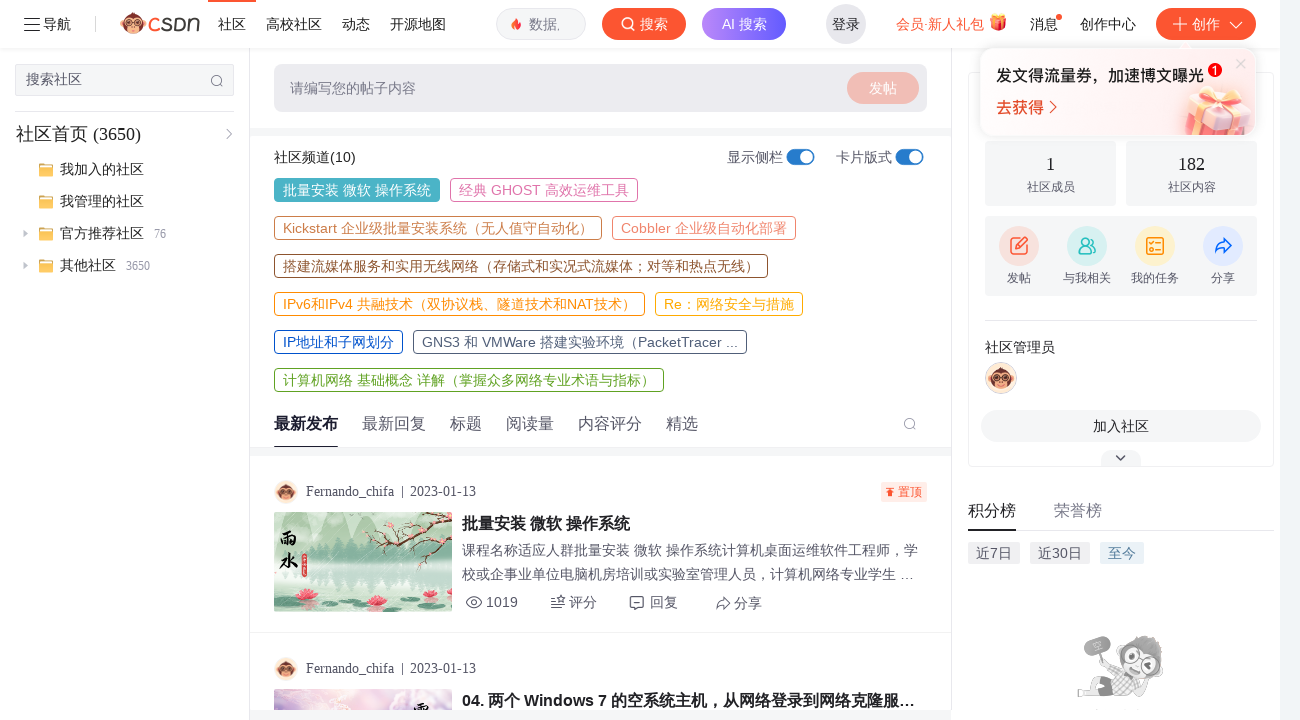

--- FILE ---
content_type: text/html; charset=utf-8
request_url: https://bbs.csdn.net/forums/course_5375_NO_2
body_size: 28730
content:
<!doctype html><html lang="zh" data-server-rendered="true" data-v-5b4cdbf2><head><title>吴京忠的课程社区_NO_2社区-CSDN社区云</title> <meta name="keywords" content="吴京忠的课程社区_NO_2,吴京忠的课程社区_NO_2社区,吴京忠的课程社区_NO_2论坛"> <meta name="description" content="CSDN吴京忠的课程社区_NO_2社区,吴京忠的课程社区_NO_2论坛,为中国软件开发者打造学习和成长的家园"> <meta http-equiv="content-type" content="text/html;charset=utf-8"> <meta name="viewport" content="width=device-width"> <meta name="referrer" content="always"> <!----> <!----> <meta name="applicable-device" content="pc"> <!----> <!----> <!----> <!----> <!----> <!----> <!----> <link rel="shortcut icon" href="https://g.csdnimg.cn/static/logo/favicon32.ico" type="image/x-icon"> <link rel="canonical" href="https://bbs.csdn.net/forums/course_5375_NO_2"> 
          <meta name="csdnFooter" content='{"type":"3","el":".public_pc_right_footer2020"}'>
       
          <meta name="toolbar" content={"type":"0","model":"mini"} />
       
          <meta name="report" content={"spm":"1035.2248","pid":"ucenter","extra":"{\"id\":284076}"} />
       <script src="https://g.csdnimg.cn/??lib/jquery/1.12.4/jquery.min.js,user-tooltip/2.7/user-tooltip.js,lib/qrcode/1.0.0/qrcode.min.js"></script> <script src='//g.csdnimg.cn/common/csdn-report/report.js' type='text/javascript'></script> <!----> <!----> 
          <script src="https://g.csdnimg.cn/common/csdn-login-box/csdn-login-box.js" defer></script>
       <!----> <!----> <!----> <!----> <!----> <!----> <!----> 
         <script src="https://g.csdnimg.cn/common/csdn-toolbar/csdn-toolbar.js" defer></script>
       <!----><link rel="stylesheet" href="https://csdnimg.cn/release/cmsfe/public/css/common.3b782f12.css"><link rel="stylesheet" href="https://csdnimg.cn/release/cmsfe/public/css/tpl/ccloud-index/index.4fab6908.css"></head> <body><!----> <div id="app"><div><div class="main"><div class="page-container page-component"><div class="home_wrap" data-v-5b4cdbf2><div id="floor-user-content_559" data-editor="1111" data-v-5b4cdbf2><div comp-data="[object Object]" class="cloud-box" data-v-5e8e4846><div data-v-51b52e74 data-v-5e8e4846><div id="pub-short" data-v-51b52e74></div> <div id="pub-long" data-v-51b52e74></div></div> <div class="cloud-right-content" data-v-5e8e4846><div class="main" data-v-5e8e4846><div class="cloud-left-nav" style="display:;" data-v-5e8e4846><div class="cloud-left-inner" data-v-5e8e4846><div id="left-floor-user-content_559" data-editor="{&quot;type&quot;:&quot;floor&quot;,&quot;pageId&quot;:142,&quot;floorId&quot;:559}" class="cloud-left-floor" data-v-02d9cbb0 data-v-5e8e4846><!----><!----><!----><!----><!----><div comp-data="[object Object]" class="join clearTpaErr ccloud-join-input" data-v-5445afd0 data-v-02d9cbb0><div class="search" data-v-5445afd0><div class="el-input el-input--small el-input--suffix" data-v-5445afd0><!----><input type="text" autocomplete="off" placeholder="搜索社区" class="el-input__inner"><!----><span class="el-input__suffix"><span class="el-input__suffix-inner"><i class="el-input__icon el-icon-search" data-v-5445afd0></i><!----><!----><!----><!----></span><!----></span><!----><!----></div></div> <!----> <!----></div><!----><div comp-data="[object Object]" class="menuTree clearTpaErr" data-v-76fb4aa2 data-v-02d9cbb0><div class="title flex align-center" data-v-76fb4aa2><div class="add" data-v-76fb4aa2>社区首页 <span data-v-76fb4aa2>(3650)</span></div> <i class="el-icon-arrow-right" data-v-76fb4aa2></i></div> <div class="tree-box" data-v-76fb4aa2><div class="__vuescroll" style="height:100%;width:100%;padding:0;position:relative;overflow:hidden;" data-v-76fb4aa2><div class="__panel __hidebar" style="position:relative;box-sizing:border-box;height:100%;overflow-y:hidden;overflow-x:hidden;transform-origin:;transform:;"><div class="__view" style="position:relative;box-sizing:border-box;min-width:100%;min-height:100%;"><div role="tree" class="el-tree" data-v-76fb4aa2><div role="treeitem" tabindex="-1" aria-disabled="" draggable="false" class="el-tree-node is-focusable"><div class="el-tree-node__content" style="padding-left:0px;"><span class="is-leaf el-tree-node__expand-icon el-icon-caret-right"></span><!----><!----><div class="custom-tree-node" data-v-76fb4aa2><img src="https://csdnimg.cn/release/cmsfe/public/img/fileIcon.a6096f0b.png" alt="" class="icon file-icon" data-v-76fb4aa2> <span class="label textEllipsis" data-v-76fb4aa2>我加入的社区</span> <!----></div></div><!----></div><div role="treeitem" tabindex="-1" aria-disabled="" draggable="false" class="el-tree-node is-focusable"><div class="el-tree-node__content" style="padding-left:0px;"><span class="is-leaf el-tree-node__expand-icon el-icon-caret-right"></span><!----><!----><div class="custom-tree-node" data-v-76fb4aa2><img src="https://csdnimg.cn/release/cmsfe/public/img/fileIcon.a6096f0b.png" alt="" class="icon file-icon" data-v-76fb4aa2> <span class="label textEllipsis" data-v-76fb4aa2>我管理的社区</span> <!----></div></div><!----></div><div role="treeitem" tabindex="-1" aria-disabled="" draggable="false" class="el-tree-node is-focusable"><div class="el-tree-node__content" style="padding-left:0px;"><span class="el-tree-node__expand-icon el-icon-caret-right"></span><!----><!----><div class="custom-tree-node" data-v-76fb4aa2><img src="https://csdnimg.cn/release/cmsfe/public/img/fileIcon.a6096f0b.png" alt="" class="icon file-icon" data-v-76fb4aa2> <span class="label textEllipsis" data-v-76fb4aa2>官方推荐社区</span> <span class="count textEllipsis" data-v-76fb4aa2>
                        76
                    </span></div></div><!----></div><div role="treeitem" tabindex="-1" aria-disabled="" draggable="false" class="el-tree-node is-focusable"><div class="el-tree-node__content" style="padding-left:0px;"><span class="el-tree-node__expand-icon el-icon-caret-right"></span><!----><!----><div class="custom-tree-node" data-v-76fb4aa2><img src="https://csdnimg.cn/release/cmsfe/public/img/fileIcon.a6096f0b.png" alt="" class="icon file-icon" data-v-76fb4aa2> <span class="label textEllipsis" data-v-76fb4aa2>其他社区</span> <span class="count textEllipsis" data-v-76fb4aa2>
                        3650
                    </span></div></div><!----></div><!----><div class="el-tree__drop-indicator" style="display:none;"></div></div></div></div></div></div></div><!----><!----><!----><!----></div></div></div> <div class="main-box cloud-maintainer" data-v-5e8e4846><div class="right-content" data-v-5e8e4846><div class="content-left-box" style="display:;" data-v-5e8e4846><div class="content-left-box_header" data-v-5e8e4846><!----> <div class="content-left-box_publish-view" data-v-5e8e4846><div class="content-left-box_publish-view-inner" data-v-5e8e4846><span data-v-5e8e4846>请编写您的帖子内容</span> <button data-v-5e8e4846>发帖</button></div></div></div> <div class="com-list-box" data-v-5e8e4846><div class="channel-groups" data-v-5c906207><div class="channel-groups_header" data-v-5c906207><span class="channel-groups_header-left" data-v-5c906207><span data-v-5c906207>社区频道(10)</span></span> <div class="channel-groups_header-right" data-v-5c906207><div class="right-tools-group flex align-items-center" data-v-5c906207><div class="change-panel" data-v-5c906207><div data-v-5c906207><span class="text" data-v-5c906207>显示侧栏</span> <div role="switch" aria-checked="true" class="el-switch is-checked"><input type="checkbox" name="" true-value="true" class="el-switch__input"><!----><span class="el-switch__core" style="width:40px;"></span><!----></div></div></div> <div class="change-panel" data-v-5c906207><div data-v-5c906207><span class="text" data-v-5c906207>卡片版式</span> <div role="switch" aria-checked="true" class="el-switch is-checked"><input type="checkbox" name="" true-value="true" class="el-switch__input"><!----><span class="el-switch__core" style="width:40px;"></span><!----></div></div></div></div></div></div> <div class="channel-groups_content" data-v-5c906207><div class="channel-groups_content-item selected" style="--primary-color:#4BB4C7;--border-color:#4BB4C7;--bg-hover-color:rgba(75, 180, 199, 0.19999999999999996);color:#4BB4C7;border-color:#4BB4C7;" data-v-5c906207>
        批量安装 微软 操作系统 
      </div><div class="channel-groups_content-item" style="--primary-color:#E074AB;--border-color:#E074AB;--bg-hover-color:rgba(224, 116, 171, 0.19999999999999996);color:#E074AB;border-color:#E074AB;" data-v-5c906207>
        经典 GHOST 高效运维工具 
      </div><div class="channel-groups_content-item" style="--primary-color:#CC7D49;--border-color:#CC7D49;--bg-hover-color:rgba(204, 125, 73, 0.19999999999999996);color:#CC7D49;border-color:#CC7D49;" data-v-5c906207>
        Kickstart 企业级批量安装系统（无人值守自动化） 
      </div><div class="channel-groups_content-item" style="--primary-color:#F0856D;--border-color:#F0856D;--bg-hover-color:rgba(240, 133, 109, 0.19999999999999996);color:#F0856D;border-color:#F0856D;" data-v-5c906207>
        Cobbler 企业级自动化部署 
      </div><div class="channel-groups_content-item" style="--primary-color:#8d542e;--border-color:#8d542e;--bg-hover-color:rgba(141, 84, 46, 0.19999999999999996);color:#8d542e;border-color:#8d542e;" data-v-5c906207>
        搭建流媒体服务和实用无线网络（存储式和实况式流媒体；对等和热点无线） 
      </div><div class="channel-groups_content-item" style="--primary-color:#ff8b00;--border-color:#ff8b00;--bg-hover-color:rgba(255, 139, 0, 0.19999999999999996);color:#ff8b00;border-color:#ff8b00;" data-v-5c906207>
        IPv6和IPv4 共融技术（双协议栈、隧道技术和NAT技术） 
      </div><div class="channel-groups_content-item" style="--primary-color:#ffab00;--border-color:#ffab00;--bg-hover-color:rgba(255, 171, 0, 0.19999999999999996);color:#ffab00;border-color:#ffab00;" data-v-5c906207>
        Re：网络安全与措施 
      </div><div class="channel-groups_content-item" style="--primary-color:#0052cc;--border-color:#0052cc;--bg-hover-color:rgba(0, 82, 204, 0.19999999999999996);color:#0052cc;border-color:#0052cc;" data-v-5c906207>
        IP地址和子网划分 
      </div><div class="channel-groups_content-item" style="--primary-color:#505f79;--border-color:#505f79;--bg-hover-color:rgba(80, 95, 121, 0.19999999999999996);color:#505f79;border-color:#505f79;" data-v-5c906207>
        GNS3 和 VMWare 搭建实验环境（PacketTracer ... 
      </div><div class="channel-groups_content-item" style="--primary-color:#60a222;--border-color:#60a222;--bg-hover-color:rgba(96, 162, 34, 0.19999999999999996);color:#60a222;border-color:#60a222;" data-v-5c906207>
        计算机网络 基础概念 详解（掌握众多网络专业术语与指标）  
      </div></div></div> <div class="change-switch flex right-tools-group"><div data-report-click="{&quot;spm&quot;:&quot;3001.5972&quot;}" class="change-item active"><span>最新发布</span> <div class="line"></div></div><div data-report-click="{&quot;spm&quot;:&quot;3001.6190&quot;}" class="change-item"><span>最新回复</span> <!----></div><div data-report-click="{&quot;spm&quot;:&quot;3001.8847&quot;}" class="change-item"><span>标题</span> <!----></div><div data-report-click="{&quot;spm&quot;:&quot;3001.8848&quot;}" class="change-item"><span>阅读量</span> <!----></div><div data-report-click="{&quot;spm&quot;:&quot;3001.6920&quot;}" class="change-item"><span>内容评分</span> <!----></div><div data-report-click="{&quot;spm&quot;:&quot;3001.5973&quot;}" class="change-item"><span>精选</span> <!----></div> <div class="search-panel"><div class="toolbar-search-input" data-v-2f97ab3e><input type="text" placeholder="搜索社区内容" value="" data-v-2f97ab3e> <div class="tool-box" data-v-2f97ab3e><!----> <i class="el-icon-search" data-v-2f97ab3e></i></div></div></div></div> <div class="user-tabs user-tabs-wrapper"><div class="__vuescroll" style="height:100%;width:100%;padding:0;position:relative;overflow:hidden;"><div class="__panel __hidebar" style="position:relative;box-sizing:border-box;height:100%;overflow-y:hidden;overflow-x:hidden;transform-origin:;transform:;"><div class="__view" style="position:relative;box-sizing:border-box;min-width:100%;min-height:100%;"><div><div class="user-tabs user-tabs-2112536" data-v-476b8d5a><!----> <!----> <div id="long_text-612194566" data-report-view="{&quot;spm&quot;:&quot;3001.5977&quot;}" class="tab-list-item" data-v-db2ca0fa data-v-476b8d5a><div class="table-item-left flex align-items-center" data-v-db2ca0fa><div class="table-item-inner flex1" data-v-db2ca0fa><div class="user-title flex align-center user-header" data-v-21e3c89c data-v-db2ca0fa><a href="https://blog.csdn.net/fernando_chifa" target="_blank" class="flex align-center" data-v-21e3c89c><img src="https://profile-avatar.csdnimg.cn/default.jpg!1" alt class="head" data-v-21e3c89c> <span class="name" data-v-21e3c89c>Fernando_chifa</span></a> <span class="cop flex1" data-v-21e3c89c><!----> <!----> <!----> <span class="cop-p time" data-v-21e3c89c>2023-01-13</span>  <!----></span> <div class="foot-btn-more" data-v-21e3c89c><!----> <span class="icon icon-top" data-v-21e3c89c><img src="[data-uri]" alt data-v-21e3c89c> <span data-v-21e3c89c>置顶</span></span></div></div> <div class="content-wrapper" data-v-db2ca0fa><div class="item-cover-img" data-v-db2ca0fa><img src="https://img-home.csdnimg.cn/images/20221026062159.png" alt data-v-db2ca0fa></div> <!----> <!----> <div class="content-inner has-cover" data-v-db2ca0fa><div data-report-click="{&quot;spm&quot;:&quot;3001.5977&quot;}" class="content" data-v-db2ca0fa><a href="https://bbs.csdn.net/topics/612194566" class="flex align-items-center" style="margin-bottom:2px;" data-v-db2ca0fa><!----> <div class="long-text-title" data-v-db2ca0fa>批量安装 微软 操作系统</div></a> <div class="rich-text m-bottom" data-v-0c168368 data-v-db2ca0fa><a href="https://bbs.csdn.net/topics/612194566" target="_blank" data-report-query="" class="item-desc-wrap min-height48" data-v-0c168368><div class="item-title" data-v-0c168368><div class="item-desc" data-v-0c168368>课程名称适应人群批量安装 微软 操作系统计算机桌面运维软件工程师，学校或企事业单位电脑机房培训或实验室管理人员，计算机网络专业学生     设想一个场景，一个培训室或学生实训机房，下班前通知明天需要新系统和软件的培训，那么你是不下班通宵学习这个机房的</div> <!----> <!----></div></a> <div class="test" data-v-0c168368>
      ...全文
    </div> <!----></div> <!----> <!----> <!----></div> <div class="item-bottom" data-v-db2ca0fa><div channelList="[object Object],[object Object],[object Object],[object Object],[object Object],[object Object],[object Object],[object Object],[object Object],[object Object]" class="item-foot" data-v-0f9d7c58 data-v-db2ca0fa><div class="handle-box" data-v-0f9d7c58><div class="handle-item item-scan" data-v-0f9d7c58><span class="flex align-items-center" data-v-0f9d7c58><i class="icon-sacn" data-v-0f9d7c58></i><span class="num " data-v-0f9d7c58>1019</span></span></div> <!----> <div class="handle-item item-report" data-v-0f9d7c58><span data-report-click="{&quot;spm&quot;:&quot;3001.5979&quot;}" class="flex align-items-center start-item" data-v-0f9d7c58><div class="icon_starts" data-v-0f9d7c58></div> <span class="num " data-v-0f9d7c58>评分</span></span></div> <div class="handle-item comments item-report" data-v-0f9d7c58><span data-report-click="{&quot;spm&quot;:&quot;3001.5981&quot;}" class="flex align-items-center" data-v-0f9d7c58><i class="icon_report" data-v-0f9d7c58></i><span class="num " data-v-0f9d7c58>回复</span></span></div> <div data-report-click="{&quot;spm&quot;:&quot;3001.5982&quot;}" class="handle-item share" data-v-ca030a68 data-v-0f9d7c58><span height="384" data-v-ca030a68><div role="tooltip" id="el-popover-1043" aria-hidden="true" class="el-popover el-popper popo share-popover" style="width:265px;display:none;"><!----><div id="tool-QRcode" class="QRcode" data-v-ca030a68><img src="https://csdnimg.cn/release/cmsfe/public/img/shareBg1.98114ddf.png" alt="" class="share-bg" data-v-ca030a68> <div class="share-bg-box" data-v-ca030a68><div class="share-content" data-v-ca030a68><img src="https://profile-avatar.csdnimg.cn/default.jpg!1" alt="" class="share-avatar" data-v-ca030a68> <div class="share-tit" data-v-ca030a68>批量安装 微软 操作系统</div> <div class="share-dec" data-v-ca030a68>课程名称适应人群批量安装 微软 操作系统计算机桌面运维软件工程师，学校或企事业单位电脑机房培训或实验室管理人员，计算机网络专业学生     设想一个场景，一个培训室或学生实训机房，下班前通知明天需要新系统和软件的培训，那么你是不下班通宵学习这个机房的</div> <span class="copy-share-url" data-v-ca030a68>复制链接</span> <div class="shareText" data-v-ca030a68>
            
          </div></div> <div class="share-code" data-v-ca030a68><div class="qrcode" data-v-ca030a68></div> <div class="share-code-text" data-v-ca030a68>扫一扫</div></div></div></div> </div><span class="el-popover__reference-wrapper"><div class="icon_share_div" data-v-ca030a68><i class="icon_share" data-v-ca030a68></i>分享</div></span></span></div> <div class="edit-item" data-v-829a41e2 data-v-0f9d7c58><!----></div> <!----> <!----></div></div></div></div></div></div></div></div> <!----><div id="long_text-612195025" data-report-view="{&quot;spm&quot;:&quot;3001.5977&quot;}" class="tab-list-item" data-v-db2ca0fa data-v-476b8d5a><div class="table-item-left flex align-items-center" data-v-db2ca0fa><div class="table-item-inner flex1" data-v-db2ca0fa><div class="user-title flex align-center user-header" data-v-21e3c89c data-v-db2ca0fa><a href="https://blog.csdn.net/fernando_chifa" target="_blank" class="flex align-center" data-v-21e3c89c><img src="https://profile-avatar.csdnimg.cn/default.jpg!1" alt class="head" data-v-21e3c89c> <span class="name" data-v-21e3c89c>Fernando_chifa</span></a> <span class="cop flex1" data-v-21e3c89c><!----> <!----> <!----> <span class="cop-p time" data-v-21e3c89c>2023-01-13</span>  <!----></span> <div class="foot-btn-more" data-v-21e3c89c><!----> <!----></div></div> <div class="content-wrapper" data-v-db2ca0fa><div class="item-cover-img" data-v-db2ca0fa><img src="https://img-home.csdnimg.cn/images/20221026062122.png" alt data-v-db2ca0fa></div> <!----> <!----> <div class="content-inner has-cover" data-v-db2ca0fa><div data-report-click="{&quot;spm&quot;:&quot;3001.5977&quot;}" class="content" data-v-db2ca0fa><a href="https://bbs.csdn.net/topics/612195025" class="flex align-items-center" style="margin-bottom:2px;" data-v-db2ca0fa><!----> <div class="long-text-title" data-v-db2ca0fa>04. 两个 Windows 7 的空系统主机，从网络登录到网络克隆服务器，进行克隆文件传输</div></a> <div class="rich-text m-bottom" data-v-0c168368 data-v-db2ca0fa><a href="https://bbs.csdn.net/topics/612195025" target="_blank" data-report-query="" class="item-desc-wrap min-height48" data-v-0c168368><div class="item-title" data-v-0c168368><div class="item-desc" data-v-0c168368>课时名称课时知识点04. 两个 Windows 7 的空系统主机，从网络登录到网络克隆服务器，进行克隆文件传输04. 两个 Windows 7 的空系统主机，从网络登录到网络克隆服务器，进行克隆文件传输</div> <!----> <!----></div></a> <div class="test" data-v-0c168368>
      ...全文
    </div> <!----></div> <!----> <!----> <!----></div> <div class="item-bottom" data-v-db2ca0fa><div channelList="[object Object],[object Object],[object Object],[object Object],[object Object],[object Object],[object Object],[object Object],[object Object],[object Object]" class="item-foot" data-v-0f9d7c58 data-v-db2ca0fa><div class="handle-box" data-v-0f9d7c58><div class="handle-item item-scan" data-v-0f9d7c58><span class="flex align-items-center" data-v-0f9d7c58><i class="icon-sacn" data-v-0f9d7c58></i><span class="num " data-v-0f9d7c58>183</span></span></div> <!----> <div class="handle-item item-report" data-v-0f9d7c58><span data-report-click="{&quot;spm&quot;:&quot;3001.5979&quot;}" class="flex align-items-center start-item" data-v-0f9d7c58><div class="icon_starts" data-v-0f9d7c58></div> <span class="num " data-v-0f9d7c58>评分</span></span></div> <div class="handle-item comments item-report" data-v-0f9d7c58><span data-report-click="{&quot;spm&quot;:&quot;3001.5981&quot;}" class="flex align-items-center" data-v-0f9d7c58><i class="icon_report" data-v-0f9d7c58></i><span class="num " data-v-0f9d7c58>回复</span></span></div> <div data-report-click="{&quot;spm&quot;:&quot;3001.5982&quot;}" class="handle-item share" data-v-ca030a68 data-v-0f9d7c58><span height="384" data-v-ca030a68><div role="tooltip" id="el-popover-1578" aria-hidden="true" class="el-popover el-popper popo share-popover" style="width:265px;display:none;"><!----><div id="tool-QRcode" class="QRcode" data-v-ca030a68><img src="https://csdnimg.cn/release/cmsfe/public/img/shareBg2.05330abf.png" alt="" class="share-bg" data-v-ca030a68> <div class="share-bg-box" data-v-ca030a68><div class="share-content" data-v-ca030a68><img src="https://profile-avatar.csdnimg.cn/default.jpg!1" alt="" class="share-avatar" data-v-ca030a68> <div class="share-tit" data-v-ca030a68>04. 两个 Windows 7 的空系统主机，从网络登录到网络克隆服务器，进行克隆文件传输</div> <div class="share-dec" data-v-ca030a68>课时名称课时知识点04. 两个 Windows 7 的空系统主机，从网络登录到网络克隆服务器，进行克隆文件传输04. 两个 Windows 7 的空系统主机，从网络登录到网络克隆服务器，进行克隆文件传输 </div> <span class="copy-share-url" data-v-ca030a68>复制链接</span> <div class="shareText" data-v-ca030a68>
            
          </div></div> <div class="share-code" data-v-ca030a68><div class="qrcode" data-v-ca030a68></div> <div class="share-code-text" data-v-ca030a68>扫一扫</div></div></div></div> </div><span class="el-popover__reference-wrapper"><div class="icon_share_div" data-v-ca030a68><i class="icon_share" data-v-ca030a68></i>分享</div></span></span></div> <div class="edit-item" data-v-829a41e2 data-v-0f9d7c58><!----></div> <!----> <!----></div></div></div></div></div></div></div></div> <!----><div id="long_text-612195024" data-report-view="{&quot;spm&quot;:&quot;3001.5977&quot;}" class="tab-list-item" data-v-db2ca0fa data-v-476b8d5a><div class="table-item-left flex align-items-center" data-v-db2ca0fa><div class="table-item-inner flex1" data-v-db2ca0fa><div class="user-title flex align-center user-header" data-v-21e3c89c data-v-db2ca0fa><a href="https://blog.csdn.net/fernando_chifa" target="_blank" class="flex align-center" data-v-21e3c89c><img src="https://profile-avatar.csdnimg.cn/default.jpg!1" alt class="head" data-v-21e3c89c> <span class="name" data-v-21e3c89c>Fernando_chifa</span></a> <span class="cop flex1" data-v-21e3c89c><!----> <!----> <!----> <span class="cop-p time" data-v-21e3c89c>2023-01-13</span>  <!----></span> <div class="foot-btn-more" data-v-21e3c89c><!----> <!----></div></div> <div class="content-wrapper" data-v-db2ca0fa><div class="item-cover-img" data-v-db2ca0fa><img src="https://img-home.csdnimg.cn/images/20221110040240.png" alt data-v-db2ca0fa></div> <!----> <!----> <div class="content-inner has-cover" data-v-db2ca0fa><div data-report-click="{&quot;spm&quot;:&quot;3001.5977&quot;}" class="content" data-v-db2ca0fa><a href="https://bbs.csdn.net/topics/612195024" class="flex align-items-center" style="margin-bottom:2px;" data-v-db2ca0fa><!----> <div class="long-text-title" data-v-db2ca0fa>01. 制作 Windows 7 网络克隆镜像文件：密码空，应答文件和重置SID</div></a> <div class="rich-text m-bottom" data-v-0c168368 data-v-db2ca0fa><a href="https://bbs.csdn.net/topics/612195024" target="_blank" data-report-query="" class="item-desc-wrap min-height48" data-v-0c168368><div class="item-title" data-v-0c168368><div class="item-desc" data-v-0c168368>课时名称课时知识点01. 制作 Windows 7 网络克隆镜像文件：密码空，应答文件和重置SID01. 制作 Windows 7 网络克隆镜像文件：密码空，应答文件和重置SID</div> <!----> <!----></div></a> <div class="test" data-v-0c168368>
      ...全文
    </div> <!----></div> <!----> <!----> <!----></div> <div class="item-bottom" data-v-db2ca0fa><div channelList="[object Object],[object Object],[object Object],[object Object],[object Object],[object Object],[object Object],[object Object],[object Object],[object Object]" class="item-foot" data-v-0f9d7c58 data-v-db2ca0fa><div class="handle-box" data-v-0f9d7c58><div class="handle-item item-scan" data-v-0f9d7c58><span class="flex align-items-center" data-v-0f9d7c58><i class="icon-sacn" data-v-0f9d7c58></i><span class="num " data-v-0f9d7c58>210</span></span></div> <!----> <div class="handle-item item-report" data-v-0f9d7c58><span data-report-click="{&quot;spm&quot;:&quot;3001.5979&quot;}" class="flex align-items-center start-item" data-v-0f9d7c58><div class="icon_starts" data-v-0f9d7c58></div> <span class="num " data-v-0f9d7c58>评分</span></span></div> <div class="handle-item comments item-report" data-v-0f9d7c58><span data-report-click="{&quot;spm&quot;:&quot;3001.5981&quot;}" class="flex align-items-center" data-v-0f9d7c58><i class="icon_report" data-v-0f9d7c58></i><span class="num " data-v-0f9d7c58>回复</span></span></div> <div data-report-click="{&quot;spm&quot;:&quot;3001.5982&quot;}" class="handle-item share" data-v-ca030a68 data-v-0f9d7c58><span height="384" data-v-ca030a68><div role="tooltip" id="el-popover-4140" aria-hidden="true" class="el-popover el-popper popo share-popover" style="width:265px;display:none;"><!----><div id="tool-QRcode" class="QRcode" data-v-ca030a68><img src="https://csdnimg.cn/release/cmsfe/public/img/shareBg4.515d57f6.png" alt="" class="share-bg" data-v-ca030a68> <div class="share-bg-box" data-v-ca030a68><div class="share-content" data-v-ca030a68><img src="https://profile-avatar.csdnimg.cn/default.jpg!1" alt="" class="share-avatar" data-v-ca030a68> <div class="share-tit" data-v-ca030a68>01. 制作 Windows 7 网络克隆镜像文件：密码空，应答文件和重置SID</div> <div class="share-dec" data-v-ca030a68>课时名称课时知识点01. 制作 Windows 7 网络克隆镜像文件：密码空，应答文件和重置SID01. 制作 Windows 7 网络克隆镜像文件：密码空，应答文件和重置SID </div> <span class="copy-share-url" data-v-ca030a68>复制链接</span> <div class="shareText" data-v-ca030a68>
            
          </div></div> <div class="share-code" data-v-ca030a68><div class="qrcode" data-v-ca030a68></div> <div class="share-code-text" data-v-ca030a68>扫一扫</div></div></div></div> </div><span class="el-popover__reference-wrapper"><div class="icon_share_div" data-v-ca030a68><i class="icon_share" data-v-ca030a68></i>分享</div></span></span></div> <div class="edit-item" data-v-829a41e2 data-v-0f9d7c58><!----></div> <!----> <!----></div></div></div></div></div></div></div></div> <!----><div id="long_text-612194930" data-report-view="{&quot;spm&quot;:&quot;3001.5977&quot;}" class="tab-list-item" data-v-db2ca0fa data-v-476b8d5a><div class="table-item-left flex align-items-center" data-v-db2ca0fa><div class="table-item-inner flex1" data-v-db2ca0fa><div class="user-title flex align-center user-header" data-v-21e3c89c data-v-db2ca0fa><a href="https://blog.csdn.net/fernando_chifa" target="_blank" class="flex align-center" data-v-21e3c89c><img src="https://profile-avatar.csdnimg.cn/default.jpg!1" alt class="head" data-v-21e3c89c> <span class="name" data-v-21e3c89c>Fernando_chifa</span></a> <span class="cop flex1" data-v-21e3c89c><!----> <!----> <!----> <span class="cop-p time" data-v-21e3c89c>2023-01-13</span>  <!----></span> <div class="foot-btn-more" data-v-21e3c89c><!----> <!----></div></div> <div class="content-wrapper" data-v-db2ca0fa><div class="item-cover-img" data-v-db2ca0fa><img src="https://img-home.csdnimg.cn/images/20221109054159.png" alt data-v-db2ca0fa></div> <!----> <!----> <div class="content-inner has-cover" data-v-db2ca0fa><div data-report-click="{&quot;spm&quot;:&quot;3001.5977&quot;}" class="content" data-v-db2ca0fa><a href="https://bbs.csdn.net/topics/612194930" class="flex align-items-center" style="margin-bottom:2px;" data-v-db2ca0fa><!----> <div class="long-text-title" data-v-db2ca0fa>06. 验证 Windows 10 操作系统：网络克隆效果</div></a> <div class="rich-text m-bottom" data-v-0c168368 data-v-db2ca0fa><a href="https://bbs.csdn.net/topics/612194930" target="_blank" data-report-query="" class="item-desc-wrap min-height48" data-v-0c168368><div class="item-title" data-v-0c168368><div class="item-desc" data-v-0c168368>课时名称课时知识点06. 验证 Windows 10 操作系统：网络克隆效果06. 验证 Windows 10 操作系统：网络克隆效果</div> <!----> <!----></div></a> <div class="test" data-v-0c168368>
      ...全文
    </div> <!----></div> <!----> <!----> <!----></div> <div class="item-bottom" data-v-db2ca0fa><div channelList="[object Object],[object Object],[object Object],[object Object],[object Object],[object Object],[object Object],[object Object],[object Object],[object Object]" class="item-foot" data-v-0f9d7c58 data-v-db2ca0fa><div class="handle-box" data-v-0f9d7c58><div class="handle-item item-scan" data-v-0f9d7c58><span class="flex align-items-center" data-v-0f9d7c58><i class="icon-sacn" data-v-0f9d7c58></i><span class="num " data-v-0f9d7c58>239</span></span></div> <!----> <div class="handle-item item-report" data-v-0f9d7c58><span data-report-click="{&quot;spm&quot;:&quot;3001.5979&quot;}" class="flex align-items-center start-item" data-v-0f9d7c58><div class="icon_starts" data-v-0f9d7c58></div> <span class="num " data-v-0f9d7c58>评分</span></span></div> <div class="handle-item comments item-report" data-v-0f9d7c58><span data-report-click="{&quot;spm&quot;:&quot;3001.5981&quot;}" class="flex align-items-center" data-v-0f9d7c58><i class="icon_report" data-v-0f9d7c58></i><span class="num " data-v-0f9d7c58>回复</span></span></div> <div data-report-click="{&quot;spm&quot;:&quot;3001.5982&quot;}" class="handle-item share" data-v-ca030a68 data-v-0f9d7c58><span height="384" data-v-ca030a68><div role="tooltip" id="el-popover-223" aria-hidden="true" class="el-popover el-popper popo share-popover" style="width:265px;display:none;"><!----><div id="tool-QRcode" class="QRcode" data-v-ca030a68><img src="https://csdnimg.cn/release/cmsfe/public/img/shareBg2.05330abf.png" alt="" class="share-bg" data-v-ca030a68> <div class="share-bg-box" data-v-ca030a68><div class="share-content" data-v-ca030a68><img src="https://profile-avatar.csdnimg.cn/default.jpg!1" alt="" class="share-avatar" data-v-ca030a68> <div class="share-tit" data-v-ca030a68>06. 验证 Windows 10 操作系统：网络克隆效果</div> <div class="share-dec" data-v-ca030a68>课时名称课时知识点06. 验证 Windows 10 操作系统：网络克隆效果06. 验证 Windows 10 操作系统：网络克隆效果 </div> <span class="copy-share-url" data-v-ca030a68>复制链接</span> <div class="shareText" data-v-ca030a68>
            
          </div></div> <div class="share-code" data-v-ca030a68><div class="qrcode" data-v-ca030a68></div> <div class="share-code-text" data-v-ca030a68>扫一扫</div></div></div></div> </div><span class="el-popover__reference-wrapper"><div class="icon_share_div" data-v-ca030a68><i class="icon_share" data-v-ca030a68></i>分享</div></span></span></div> <div class="edit-item" data-v-829a41e2 data-v-0f9d7c58><!----></div> <!----> <!----></div></div></div></div></div></div></div></div> <!----><div id="long_text-612194859" data-report-view="{&quot;spm&quot;:&quot;3001.5977&quot;}" class="tab-list-item" data-v-db2ca0fa data-v-476b8d5a><div class="table-item-left flex align-items-center" data-v-db2ca0fa><div class="table-item-inner flex1" data-v-db2ca0fa><div class="user-title flex align-center user-header" data-v-21e3c89c data-v-db2ca0fa><a href="https://blog.csdn.net/fernando_chifa" target="_blank" class="flex align-center" data-v-21e3c89c><img src="https://profile-avatar.csdnimg.cn/default.jpg!1" alt class="head" data-v-21e3c89c> <span class="name" data-v-21e3c89c>Fernando_chifa</span></a> <span class="cop flex1" data-v-21e3c89c><!----> <!----> <!----> <span class="cop-p time" data-v-21e3c89c>2023-01-13</span>  <!----></span> <div class="foot-btn-more" data-v-21e3c89c><!----> <!----></div></div> <div class="content-wrapper" data-v-db2ca0fa><div class="item-cover-img" data-v-db2ca0fa><img src="https://img-home.csdnimg.cn/images/20221109053731.png" alt data-v-db2ca0fa></div> <!----> <!----> <div class="content-inner has-cover" data-v-db2ca0fa><div data-report-click="{&quot;spm&quot;:&quot;3001.5977&quot;}" class="content" data-v-db2ca0fa><a href="https://bbs.csdn.net/topics/612194859" class="flex align-items-center" style="margin-bottom:2px;" data-v-db2ca0fa><!----> <div class="long-text-title" data-v-db2ca0fa>05. 验证 Windows  7 操作系统：网络克隆效果</div></a> <div class="rich-text m-bottom" data-v-0c168368 data-v-db2ca0fa><a href="https://bbs.csdn.net/topics/612194859" target="_blank" data-report-query="" class="item-desc-wrap min-height48" data-v-0c168368><div class="item-title" data-v-0c168368><div class="item-desc" data-v-0c168368>课时名称课时知识点05. 验证 Windows 7 操作系统：网络克隆效果05. 验证 Windows 7 操作系统：网络克隆效果</div> <!----> <!----></div></a> <div class="test" data-v-0c168368>
      ...全文
    </div> <!----></div> <!----> <!----> <!----></div> <div class="item-bottom" data-v-db2ca0fa><div channelList="[object Object],[object Object],[object Object],[object Object],[object Object],[object Object],[object Object],[object Object],[object Object],[object Object]" class="item-foot" data-v-0f9d7c58 data-v-db2ca0fa><div class="handle-box" data-v-0f9d7c58><div class="handle-item item-scan" data-v-0f9d7c58><span class="flex align-items-center" data-v-0f9d7c58><i class="icon-sacn" data-v-0f9d7c58></i><span class="num " data-v-0f9d7c58>184</span></span></div> <!----> <div class="handle-item item-report" data-v-0f9d7c58><span data-report-click="{&quot;spm&quot;:&quot;3001.5979&quot;}" class="flex align-items-center start-item" data-v-0f9d7c58><div class="icon_starts" data-v-0f9d7c58></div> <span class="num " data-v-0f9d7c58>评分</span></span></div> <div class="handle-item comments item-report" data-v-0f9d7c58><span data-report-click="{&quot;spm&quot;:&quot;3001.5981&quot;}" class="flex align-items-center" data-v-0f9d7c58><i class="icon_report" data-v-0f9d7c58></i><span class="num " data-v-0f9d7c58>回复</span></span></div> <div data-report-click="{&quot;spm&quot;:&quot;3001.5982&quot;}" class="handle-item share" data-v-ca030a68 data-v-0f9d7c58><span height="384" data-v-ca030a68><div role="tooltip" id="el-popover-1022" aria-hidden="true" class="el-popover el-popper popo share-popover" style="width:265px;display:none;"><!----><div id="tool-QRcode" class="QRcode" data-v-ca030a68><img src="https://csdnimg.cn/release/cmsfe/public/img/shareBg5.9eaaa691.png" alt="" class="share-bg" data-v-ca030a68> <div class="share-bg-box" data-v-ca030a68><div class="share-content" data-v-ca030a68><img src="https://profile-avatar.csdnimg.cn/default.jpg!1" alt="" class="share-avatar" data-v-ca030a68> <div class="share-tit" data-v-ca030a68>05. 验证 Windows  7 操作系统：网络克隆效果</div> <div class="share-dec" data-v-ca030a68>课时名称课时知识点05. 验证 Windows 7 操作系统：网络克隆效果05. 验证 Windows 7 操作系统：网络克隆效果 </div> <span class="copy-share-url" data-v-ca030a68>复制链接</span> <div class="shareText" data-v-ca030a68>
            
          </div></div> <div class="share-code" data-v-ca030a68><div class="qrcode" data-v-ca030a68></div> <div class="share-code-text" data-v-ca030a68>扫一扫</div></div></div></div> </div><span class="el-popover__reference-wrapper"><div class="icon_share_div" data-v-ca030a68><i class="icon_share" data-v-ca030a68></i>分享</div></span></span></div> <div class="edit-item" data-v-829a41e2 data-v-0f9d7c58><!----></div> <!----> <!----></div></div></div></div></div></div></div></div> <!----><div id="long_text-612194757" data-report-view="{&quot;spm&quot;:&quot;3001.5977&quot;}" class="tab-list-item" data-v-db2ca0fa data-v-476b8d5a><div class="table-item-left flex align-items-center" data-v-db2ca0fa><div class="table-item-inner flex1" data-v-db2ca0fa><div class="user-title flex align-center user-header" data-v-21e3c89c data-v-db2ca0fa><a href="https://blog.csdn.net/fernando_chifa" target="_blank" class="flex align-center" data-v-21e3c89c><img src="https://profile-avatar.csdnimg.cn/default.jpg!1" alt class="head" data-v-21e3c89c> <span class="name" data-v-21e3c89c>Fernando_chifa</span></a> <span class="cop flex1" data-v-21e3c89c><!----> <!----> <!----> <span class="cop-p time" data-v-21e3c89c>2023-01-13</span>  <!----></span> <div class="foot-btn-more" data-v-21e3c89c><!----> <!----></div></div> <div class="content-wrapper" data-v-db2ca0fa><div class="item-cover-img" data-v-db2ca0fa><img src="https://img-home.csdnimg.cn/images/20221026062149.png" alt data-v-db2ca0fa></div> <!----> <!----> <div class="content-inner has-cover" data-v-db2ca0fa><div data-report-click="{&quot;spm&quot;:&quot;3001.5977&quot;}" class="content" data-v-db2ca0fa><a href="https://bbs.csdn.net/topics/612194757" class="flex align-items-center" style="margin-bottom:2px;" data-v-db2ca0fa><!----> <div class="long-text-title" data-v-db2ca0fa>02. 制作 Windows 10 网络克隆镜像文件：密码空，应答文件和重置SID</div></a> <div class="rich-text m-bottom" data-v-0c168368 data-v-db2ca0fa><a href="https://bbs.csdn.net/topics/612194757" target="_blank" data-report-query="" class="item-desc-wrap min-height48" data-v-0c168368><div class="item-title" data-v-0c168368><div class="item-desc" data-v-0c168368>课时名称课时知识点02. 制作 Windows 10 网络克隆镜像文件：密码空，应答文件和重置SID02. 制作 Windows 10 网络克隆镜像文件：密码空，应答文件和重置SID</div> <!----> <!----></div></a> <div class="test" data-v-0c168368>
      ...全文
    </div> <!----></div> <!----> <!----> <!----></div> <div class="item-bottom" data-v-db2ca0fa><div channelList="[object Object],[object Object],[object Object],[object Object],[object Object],[object Object],[object Object],[object Object],[object Object],[object Object]" class="item-foot" data-v-0f9d7c58 data-v-db2ca0fa><div class="handle-box" data-v-0f9d7c58><div class="handle-item item-scan" data-v-0f9d7c58><span class="flex align-items-center" data-v-0f9d7c58><i class="icon-sacn" data-v-0f9d7c58></i><span class="num " data-v-0f9d7c58>178</span></span></div> <!----> <div class="handle-item item-report" data-v-0f9d7c58><span data-report-click="{&quot;spm&quot;:&quot;3001.5979&quot;}" class="flex align-items-center start-item" data-v-0f9d7c58><div class="icon_starts" data-v-0f9d7c58></div> <span class="num " data-v-0f9d7c58>评分</span></span></div> <div class="handle-item comments item-report" data-v-0f9d7c58><span data-report-click="{&quot;spm&quot;:&quot;3001.5981&quot;}" class="flex align-items-center" data-v-0f9d7c58><i class="icon_report" data-v-0f9d7c58></i><span class="num " data-v-0f9d7c58>回复</span></span></div> <div data-report-click="{&quot;spm&quot;:&quot;3001.5982&quot;}" class="handle-item share" data-v-ca030a68 data-v-0f9d7c58><span height="384" data-v-ca030a68><div role="tooltip" id="el-popover-4078" aria-hidden="true" class="el-popover el-popper popo share-popover" style="width:265px;display:none;"><!----><div id="tool-QRcode" class="QRcode" data-v-ca030a68><img src="https://csdnimg.cn/release/cmsfe/public/img/shareBg3.9519d347.png" alt="" class="share-bg" data-v-ca030a68> <div class="share-bg-box" data-v-ca030a68><div class="share-content" data-v-ca030a68><img src="https://profile-avatar.csdnimg.cn/default.jpg!1" alt="" class="share-avatar" data-v-ca030a68> <div class="share-tit" data-v-ca030a68>02. 制作 Windows 10 网络克隆镜像文件：密码空，应答文件和重置SID</div> <div class="share-dec" data-v-ca030a68>课时名称课时知识点02. 制作 Windows 10 网络克隆镜像文件：密码空，应答文件和重置SID02. 制作 Windows 10 网络克隆镜像文件：密码空，应答文件和重置SID </div> <span class="copy-share-url" data-v-ca030a68>复制链接</span> <div class="shareText" data-v-ca030a68>
            
          </div></div> <div class="share-code" data-v-ca030a68><div class="qrcode" data-v-ca030a68></div> <div class="share-code-text" data-v-ca030a68>扫一扫</div></div></div></div> </div><span class="el-popover__reference-wrapper"><div class="icon_share_div" data-v-ca030a68><i class="icon_share" data-v-ca030a68></i>分享</div></span></span></div> <div class="edit-item" data-v-829a41e2 data-v-0f9d7c58><!----></div> <!----> <!----></div></div></div></div></div></div></div></div> <!----><div id="long_text-612194567" data-report-view="{&quot;spm&quot;:&quot;3001.5977&quot;}" class="tab-list-item" data-v-db2ca0fa data-v-476b8d5a><div class="table-item-left flex align-items-center" data-v-db2ca0fa><div class="table-item-inner flex1" data-v-db2ca0fa><div class="user-title flex align-center user-header" data-v-21e3c89c data-v-db2ca0fa><a href="https://blog.csdn.net/fernando_chifa" target="_blank" class="flex align-center" data-v-21e3c89c><img src="https://profile-avatar.csdnimg.cn/default.jpg!1" alt class="head" data-v-21e3c89c> <span class="name" data-v-21e3c89c>Fernando_chifa</span></a> <span class="cop flex1" data-v-21e3c89c><!----> <!----> <!----> <span class="cop-p time" data-v-21e3c89c>2023-01-13</span>  <!----></span> <div class="foot-btn-more" data-v-21e3c89c><!----> <!----></div></div> <div class="content-wrapper" data-v-db2ca0fa><div class="item-cover-img" data-v-db2ca0fa><img src="https://img-home.csdnimg.cn/images/20221027055727.png" alt data-v-db2ca0fa></div> <!----> <!----> <div class="content-inner has-cover" data-v-db2ca0fa><div data-report-click="{&quot;spm&quot;:&quot;3001.5977&quot;}" class="content" data-v-db2ca0fa><a href="https://bbs.csdn.net/topics/612194567" class="flex align-items-center" style="margin-bottom:2px;" data-v-db2ca0fa><!----> <div class="long-text-title" data-v-db2ca0fa>03. 移动磁盘 2Bvmdk包含了win7和10两个img镜像</div></a> <div class="rich-text m-bottom" data-v-0c168368 data-v-db2ca0fa><a href="https://bbs.csdn.net/topics/612194567" target="_blank" data-report-query="" class="item-desc-wrap min-height48" data-v-0c168368><div class="item-title" data-v-0c168368><div class="item-desc" data-v-0c168368>课时名称课时知识点03. 移动磁盘 2Bvmdk包含了win7和10两个img镜像03. 移动磁盘 2Bvmdk包含了win7和10两个img镜像</div> <!----> <!----></div></a> <div class="test" data-v-0c168368>
      ...全文
    </div> <!----></div> <!----> <!----> <!----></div> <div class="item-bottom" data-v-db2ca0fa><div channelList="[object Object],[object Object],[object Object],[object Object],[object Object],[object Object],[object Object],[object Object],[object Object],[object Object]" class="item-foot" data-v-0f9d7c58 data-v-db2ca0fa><div class="handle-box" data-v-0f9d7c58><div class="handle-item item-scan" data-v-0f9d7c58><span class="flex align-items-center" data-v-0f9d7c58><i class="icon-sacn" data-v-0f9d7c58></i><span class="num " data-v-0f9d7c58>186</span></span></div> <!----> <div class="handle-item item-report" data-v-0f9d7c58><span data-report-click="{&quot;spm&quot;:&quot;3001.5979&quot;}" class="flex align-items-center start-item" data-v-0f9d7c58><div class="icon_starts" data-v-0f9d7c58></div> <span class="num " data-v-0f9d7c58>评分</span></span></div> <div class="handle-item comments item-report" data-v-0f9d7c58><span data-report-click="{&quot;spm&quot;:&quot;3001.5981&quot;}" class="flex align-items-center" data-v-0f9d7c58><i class="icon_report" data-v-0f9d7c58></i><span class="num " data-v-0f9d7c58>回复</span></span></div> <div data-report-click="{&quot;spm&quot;:&quot;3001.5982&quot;}" class="handle-item share" data-v-ca030a68 data-v-0f9d7c58><span height="384" data-v-ca030a68><div role="tooltip" id="el-popover-6300" aria-hidden="true" class="el-popover el-popper popo share-popover" style="width:265px;display:none;"><!----><div id="tool-QRcode" class="QRcode" data-v-ca030a68><img src="https://csdnimg.cn/release/cmsfe/public/img/shareBg1.98114ddf.png" alt="" class="share-bg" data-v-ca030a68> <div class="share-bg-box" data-v-ca030a68><div class="share-content" data-v-ca030a68><img src="https://profile-avatar.csdnimg.cn/default.jpg!1" alt="" class="share-avatar" data-v-ca030a68> <div class="share-tit" data-v-ca030a68>03. 移动磁盘 2Bvmdk包含了win7和10两个img镜像</div> <div class="share-dec" data-v-ca030a68>课时名称课时知识点03. 移动磁盘 2Bvmdk包含了win7和10两个img镜像03. 移动磁盘 2Bvmdk包含了win7和10两个img镜像 </div> <span class="copy-share-url" data-v-ca030a68>复制链接</span> <div class="shareText" data-v-ca030a68>
            
          </div></div> <div class="share-code" data-v-ca030a68><div class="qrcode" data-v-ca030a68></div> <div class="share-code-text" data-v-ca030a68>扫一扫</div></div></div></div> </div><span class="el-popover__reference-wrapper"><div class="icon_share_div" data-v-ca030a68><i class="icon_share" data-v-ca030a68></i>分享</div></span></span></div> <div class="edit-item" data-v-829a41e2 data-v-0f9d7c58><!----></div> <!----> <!----></div></div></div></div></div></div></div></div> <!----> <!----> <!----> <!----> <!----> <xg-player examineInfo="[object Object]" optionsConfig="[object Object]" isEnable="true" data-v-476b8d5a></xg-player></div></div><div><!----></div><div><!----></div><div><!----></div><div><!----></div><div><!----></div><div><!----></div><div><!----></div><div><!----></div><div><!----></div> <!----></div></div></div></div></div></div> <div class="content-left-box" style="display:none;" data-v-5e8e4846><div class="searchContent" data-v-411aebfc data-v-5e8e4846><header data-v-411aebfc><div class="title" data-v-411aebfc><i class="el-icon-arrow-left" data-v-411aebfc></i>为您搜索到以下结果：
      </div></header> <div class="search-card-list" data-v-411aebfc><div class="__vuescroll" style="height:100%;width:100%;padding:0;position:relative;overflow:hidden;" data-v-411aebfc><div class="__panel __hidebar" style="position:relative;box-sizing:border-box;height:100%;overflow-y:hidden;overflow-x:hidden;transform-origin:;transform:;"><div class="__view" style="position:relative;box-sizing:border-box;min-width:100%;min-height:100%;"></div></div></div></div></div></div> <div id="right-floor-user-content_559" data-editor="{&quot;type&quot;:&quot;floor&quot;,&quot;pageId&quot;:142,&quot;floorId&quot;:559}" class="user-right-floor content-rigth-box" data-v-5e8e4846 data-v-5e8e4846><div class="__vuescroll" style="height:100%;width:100%;padding:0;position:relative;overflow:hidden;"><div class="__panel __hidebar" style="position:relative;box-sizing:border-box;height:100%;overflow-y:hidden;overflow-x:hidden;transform-origin:;transform:;"><div class="__view" style="position:relative;box-sizing:border-box;min-width:100%;min-height:100%;"><div comp-data="[object Object]" baseInfo="[object Object]" community="[object Object]" class="introduce" data-v-4722a3ae><div class="introduce-title" data-v-4722a3ae><div class="img-info" data-v-4722a3ae><a href="https://bbs.csdn.net/forums/course_5375_NO_2" class="community-img" data-v-4722a3ae><img src="https://img-community.csdnimg.cn/avatar/188cd11cd1034f75b8f1aa53604fbb28.png" alt data-v-4722a3ae> <div title="吴京忠的课程社区_NO_2" class="community-name" data-v-4722a3ae>
          吴京忠的课程社区_NO_2
        </div></a></div></div> <div class="content" data-v-4722a3ae><div class="detail" data-v-4722a3ae><div title="1" class="item" data-v-4722a3ae><p class="num" data-v-4722a3ae>
          1
          </p> <p class="desc" data-v-4722a3ae>
          社区成员
        </p></div> <div title="182" class="item" data-v-4722a3ae><p class="num" data-v-4722a3ae>
          182  
          </p> <p class="desc" data-v-4722a3ae>
        社区内容</p></div></div> <div class="detail-btns" data-v-4722a3ae><div class="community-ctrl-btns_wrapper" data-v-0ebf603c data-v-4722a3ae><div class="community-ctrl-btns" data-v-0ebf603c><div class="community-ctrl-btns_item" data-v-0ebf603c><div data-v-160be461 data-v-0ebf603c><div data-report-click="{&quot;spm&quot;:&quot;3001.5975&quot;}" data-v-160be461><img src="https://csdnimg.cn/release/cmsfe/public/img/topic.427195d5.png" alt="" class="img sendTopic" data-v-160be461 data-v-0ebf603c> <span data-v-160be461 data-v-0ebf603c>发帖</span></div> <!----> <!----></div></div><div class="community-ctrl-btns_item" data-v-0ebf603c><div data-v-0ebf603c><img src="https://csdnimg.cn/release/cmsfe/public/img/me.40a70ab0.png" alt="" class="img me" data-v-0ebf603c> <span data-v-0ebf603c>与我相关</span></div></div><div class="community-ctrl-btns_item" data-v-0ebf603c><div data-v-0ebf603c><img src="https://csdnimg.cn/release/cmsfe/public/img/task.87b52881.png" alt="" class="img task" data-v-0ebf603c> <span data-v-0ebf603c>我的任务</span></div></div><div class="community-ctrl-btns_item" data-v-0ebf603c><div class="community-share" data-v-4ca34db9 data-v-0ebf603c><div class="handle-item share" data-v-ca030a68 data-v-4ca34db9><span height="384" data-v-ca030a68><div role="tooltip" id="el-popover-7438" aria-hidden="true" class="el-popover el-popper popo share-popover" style="width:265px;display:none;"><!----><div id="tool-QRcode" class="QRcode" data-v-ca030a68><img src="https://csdnimg.cn/release/cmsfe/public/img/shareBg3.9519d347.png" alt="" class="share-bg" data-v-ca030a68> <div class="share-bg-box" data-v-ca030a68><div class="share-content" data-v-ca030a68><img src="https://img-community.csdnimg.cn/avatar/188cd11cd1034f75b8f1aa53604fbb28.png" alt="" class="share-avatar" data-v-ca030a68> <div class="share-tit" data-v-ca030a68>吴京忠的课程社区_NO_2</div> <div class="share-dec" data-v-ca030a68></div> <span class="copy-share-url" data-v-ca030a68>复制链接</span> <div class="shareText" data-v-ca030a68>
            
          </div></div> <div class="share-code" data-v-ca030a68><div class="qrcode" data-v-ca030a68></div> <div class="share-code-text" data-v-ca030a68>扫一扫</div></div></div></div> </div><span class="el-popover__reference-wrapper"><div data-v-0ebf603c><img src="https://csdnimg.cn/release/cmsfe/public/img/share-circle.3e0b7822.png" alt="" class="img share" data-v-0ebf603c> <span data-v-0ebf603c>分享</span></div></span></span></div> <!----></div></div></div> <!----> <div data-v-4fb59baf data-v-0ebf603c><div class="el-dialog__wrapper ccloud-pop-outer2" style="display:none;" data-v-4fb59baf><div role="dialog" aria-modal="true" aria-label="dialog" class="el-dialog el-dialog--center" style="margin-top:15vh;width:70%;"><div class="el-dialog__header"><span class="el-dialog__title"></span><!----></div><!----><div class="el-dialog__footer"><span class="dialog-footer clearfix" data-v-4fb59baf><div class="confirm-btm fr" data-v-4fb59baf>确定</div></span></div></div></div></div></div></div></div> <div style="display:none;" data-v-4722a3ae data-v-4722a3ae><!----> <!----></div> <div class="introduce-text" data-v-4722a3ae><div class="label-box" data-v-4722a3ae><!----> <!----> <!----></div></div> <!----> <div class="manage" data-v-4722a3ae><div class="manage-inner" data-v-4722a3ae><span data-v-4722a3ae>社区管理员</span> <ul data-v-4722a3ae><li data-v-4722a3ae><a href="https://blog.csdn.net/Fernando_chifa" target="_blank" class="start-img" data-v-4722a3ae><img src="https://profile-avatar.csdnimg.cn/default.jpg!1" alt="Fernando_chifa" class="el-tooltip item" data-v-4722a3ae data-v-4722a3ae></a></li></ul></div></div> <div class="actions" data-v-4722a3ae><!----> <div style="flex:1;" data-v-4722a3ae><div class="join-btn" data-v-4722a3ae>
        加入社区
      </div></div> <!----> <!----></div> <div class="el-dialog__wrapper" style="display:none;" data-v-38c57799 data-v-4722a3ae><div role="dialog" aria-modal="true" aria-label="获取链接或二维码" class="el-dialog join-qrcode-dialog" style="margin-top:15vh;width:600px;"><div class="el-dialog__header"><span class="el-dialog__title">获取链接或二维码</span><button type="button" aria-label="Close" class="el-dialog__headerbtn"><i class="el-dialog__close el-icon el-icon-close"></i></button></div><!----><div class="el-dialog__footer"><span class="dialog-footer" data-v-38c57799></span></div></div></div> <div class="collapse-btn" data-v-4722a3ae><img src="[data-uri]" alt data-v-4722a3ae></div></div><!----><!----><div comp-data="[object Object]" baseInfo="[object Object]" typePage="index" community="[object Object]" class="floor-user-right-rank" data-v-3d3affee><div class="el-tabs el-tabs--top" data-v-3d3affee><div class="el-tabs__header is-top"><div class="el-tabs__nav-wrap is-top"><div class="el-tabs__nav-scroll"><div role="tablist" class="el-tabs__nav is-top" style="transform:translateX(-0px);"><div class="el-tabs__active-bar is-top" style="width:0px;transform:translateX(0px);ms-transform:translateX(0px);webkit-transform:translateX(0px);"></div></div></div></div></div><div class="el-tabs__content"><div role="tabpanel" id="pane-integral" aria-labelledby="tab-integral" class="el-tab-pane" data-v-3d3affee></div><div role="tabpanel" aria-hidden="true" id="pane-3" aria-labelledby="tab-3" class="el-tab-pane" style="display:none;" data-v-3d3affee></div></div></div> <div class="floor-user-right-rank-score" data-v-608528ce data-v-3d3affee><div class="floor-user-right-rank-score-tabs" data-v-608528ce><ul data-v-608528ce><li data-v-608528ce>
        近7日
      </li><li data-v-608528ce>
        近30日
      </li><li class="active" data-v-608528ce>
        至今
      </li></ul></div> <div class="floor-user-right-rank-common" data-v-46cf600d data-v-608528ce><div class="rank-list" data-v-46cf600d><!----> <div class="no-data loading" data-v-46cf600d><i class="el-icon-loading" data-v-46cf600d></i> <p data-v-46cf600d>加载中</p></div> <!----> <a href="https:///course_5375_NO_2/rank/list/total" target="_blank" class="show-more" data-v-46cf600d>
      查看更多榜单
    </a></div></div></div></div><div comp-data="[object Object]" baseInfo="[object Object]" typePage="index" community="[object Object]" class="floor comunity-rule" data-v-3cfa4dbd><div class="title" data-v-3cfa4dbd>
    社区公告
  </div> <div class="contain" data-v-3cfa4dbd><div class="inner-content" data-v-3cfa4dbd>暂无公告</div></div></div><div comp-data="[object Object]" baseInfo="[object Object]" typePage="index" community="[object Object]" class="user-right-adimg empty-arr" data-v-15c6aa4f><div class="adImgs" data-v-2a6389b9 data-v-15c6aa4f><!----> <div data-v-2a6389b9><!----></div></div></div></div></div></div></div></div> <!----></div></div></div> <div class="el-dialog__wrapper new-community-driver-dialog" style="display:none;" data-v-5e8e4846><div role="dialog" aria-modal="true" aria-label="dialog" class="el-dialog" style="margin-top:15vh;width:900px;"><div class="el-dialog__header"><span class="el-dialog__title"></span><button type="button" aria-label="Close" class="el-dialog__headerbtn"><i class="el-dialog__close el-icon el-icon-close"></i></button></div><!----><!----></div></div> <!----></div></div></div></div></div> <div>
        <script type="text/javascript" src="https://g.csdnimg.cn/common/csdn-footer/csdn-footer.js" data-isfootertrack="false" defer></script>
      </div></div></div><script> window.__INITIAL_STATE__= {"csrf":"RwRBRcK8-21mHMLEX9_FXy9LEAC6qk39axks","origin":"http:\u002F\u002Fbbs.csdn.net","isMobile":false,"cookie":"uuid_tt_dd=10_598709020-1769395814734-193951;","ip":"3.145.142.182","pageData":{"page":{"pageId":142,"title":"社区","keywords":"社区","description":"社区","ext":{"armsfe1":"{pid:\"dyiaei5ihw@1a348e4d05c2c78\",appType:\"web\",imgUrl:\"https:\u002F\u002Farms-retcode.aliyuncs.com\u002Fr.png?\",sendResource:true,enableLinkTrace:true,behavior:true}","redPacketCfg":"{\"presetTitle\":[\"成就一亿技术人!\",\"大吉大利\",\"节日快乐\",\"Bug Free\",\"Hello World\",\"Be Greater Than Average!!\"],\"defaultTitle\":\"成就一亿技术人!\",\"preOpenSty\":{},\"redCardSty\":{}}","mdVersion":"https:\u002F\u002Fcsdnimg.cn\u002Frelease\u002Fmarkdown-editor\u002F1.1.0\u002Fmarkdown-editor.js","customToolbar":"[{\"name\":\"社区\",\"url\":\"https:\u002F\u002Fbbs.csdn.net\u002F?utm_source=csdn_bbs_toolbar\",\"spm\":\"3001.8849\",\"active\":1},{\"name\":\"高校社区\",\"url\":\"https:\u002F\u002Fbbs.csdn.net\u002Fcollege?utm_source=csdn_bbs_toolbar\",\"spm\":\"3001.8850\"},{\"name\":\"动态\",\"url\":\"https:\u002F\u002Fblink.csdn.net\u002F?utm_source=csdn_bbs_toolbar\",\"spm\":\"\"},{\"name\":\"开源地图\",\"url\":\"https:\u002F\u002Fmap.csdn.net\u002F?utm_source=csdn_bbs_toolbar\",\"spm\":\"\"}]","show_1024":"{\"enable\":false,\"useWhitelist\":false,\"whitelist\":[76215],\"home\":\"https:\u002F\u002F1111.csdn.net\u002F\",\"logo\":\"https:\u002F\u002Fimg-home.csdnimg.cn\u002Fimages\u002F20221104102741.png\",\"hideLive\":true}","pageCfg":"{    \"forumAddress\": \"https:\u002F\u002Fbbs.csdn.net\u002F\",   \"scrolPlay\":true ,\"coledgesAddress\":\"https:\u002F\u002Fbbs.csdn.net\u002Fcollege\"  }"}},"template":{"templateId":72,"templateComponentName":"ccloud-index","title":"ccloud-index","floorList":[{"floorId":559,"floorComponentName":"floor-user-content","title":"内容区域","description":"","indexOrder":2,"componentList":[{"componentName":"baseInfo","componentDataId":"community-cloud-baseinfo1","componentConfigData":{},"relationType":3},{"componentName":"user-right-introduce","componentDataId":"","componentConfigData":{},"relationType":2},{"componentName":"user-recommend","componentDataId":"","componentConfigData":{},"relationType":2},{"componentName":"user-right-rank","componentDataId":"","componentConfigData":{},"relationType":2},{"componentName":"user-right-rule","componentDataId":"","componentConfigData":{},"relationType":2},{"componentName":"join-community","componentDataId":"","componentConfigData":{},"relationType":2},{"componentName":"user-right-adimg","componentDataId":"","componentConfigData":{},"relationType":2},{"componentName":"community-tree","componentDataId":"community-tree","componentConfigData":{},"relationType":1},{"componentName":"myCommunity","componentDataId":"myCommunity","componentConfigData":{},"relationType":3},{"componentName":"contactUsQrCode","componentDataId":"bbs-contact-us","componentConfigData":{},"relationType":3},{"componentName":"default2014LiveRoom","componentDataId":"20221024DefaultLiveRoom","componentConfigData":{},"relationType":3},{"componentName":"myManageCommunity","componentDataId":"bbs-manager-community","componentConfigData":{},"relationType":3}]}]},"data":{"baseInfo":{"page":{"currentPage":1,"pageSize":20,"total":182},"dataList":[{"mediaType":"c_cloud","subResourceType":"8_c_cloud_long_text","showType":"long_text","tabId":2112536,"communityName":"吴京忠的课程社区_NO_2","communityHomePageUrl":"https:\u002F\u002Fbbs.csdn.net\u002Fforums\u002Fcourse_5375_NO_2","communityType":8,"content":{"id":"612194566","contentId":612194566,"cateId":2112536,"cateName":"批量安装 微软 操作系统","url":"https:\u002F\u002Fbbs.csdn.net\u002Ftopics\u002F612194566","shareUrl":"https:\u002F\u002Fbbs.csdn.net\u002Ftopics\u002F612194566","createTime":"2023-01-13 02:40:22","updateTime":"2023-01-13 11:46:47","resourceUsername":"fernando_chifa","best":0,"top":1,"text":null,"publishDate":"2023-01-13","lastReplyDate":"2023-01-13","type":"13","nickname":"Fernando_chifa","avatar":"https:\u002F\u002Fprofile-avatar.csdnimg.cn\u002Fdefault.jpg!1","username":"fernando_chifa","commentCount":0,"diggNum":0,"digg":false,"viewCount":1019,"hit":false,"resourceSource":0,"status":10,"taskStatus":null,"expired":false,"taskCate":0,"taskAward":0,"taskExpired":null,"checkRedPacket":null,"avgScore":0,"totalScore":0,"topicTitle":"批量安装 微软 操作系统","insertFirst":false,"likeInfo":null,"description":"课程名称适应人群批量安装 微软 操作系统计算机桌面运维软件工程师，学校或企事业单位电脑机房培训或实验室管理人员，计算机网络专业学生     设想一个场景，一个培训室或学生实训机房，下班前通知明天需要新系统和软件的培训，那么你是不下班通宵学习这个机房的","coverImg":"https:\u002F\u002Fimg-home.csdnimg.cn\u002Fimages\u002F20221026062159.png","content":null,"mdContent":null,"pictures":null,"videoInfo":null,"linkInfo":null,"student":{"isCertification":false,"org":"","bala":""},"employee":{"isCertification":false,"org":"","bala":""},"userCertification":[],"dependId":"0","dependSubType":null,"videoUrl":null,"favoriteCount":0,"favoriteStatus":false,"taskType":null,"defaultScore":null,"syncAsk":false,"videoPlayLength":null},"communityUser":{"userName":"Fernando_chifa","roleId":285602,"roleType":0,"roleStatus":1,"honoraryId":0,"roleName":"","honoraryName":null,"communityNickname":"","communitySignature":""},"allowPost":false,"submitHistory":[],"resourceExt":{}},{"mediaType":"c_cloud","subResourceType":"8_c_cloud_long_text","showType":"long_text","tabId":2112536,"communityName":"吴京忠的课程社区_NO_2","communityHomePageUrl":"https:\u002F\u002Fbbs.csdn.net\u002Fforums\u002Fcourse_5375_NO_2","communityType":8,"content":{"id":"612195025","contentId":612195025,"cateId":2112536,"cateName":"批量安装 微软 操作系统","url":"https:\u002F\u002Fbbs.csdn.net\u002Ftopics\u002F612195025","shareUrl":"https:\u002F\u002Fbbs.csdn.net\u002Ftopics\u002F612195025","createTime":"2023-01-13 02:40:22","updateTime":"2023-01-13 11:46:48","resourceUsername":"fernando_chifa","best":0,"top":0,"text":null,"publishDate":"2023-01-13","lastReplyDate":"2023-01-13","type":"13","nickname":"Fernando_chifa","avatar":"https:\u002F\u002Fprofile-avatar.csdnimg.cn\u002Fdefault.jpg!1","username":"fernando_chifa","commentCount":0,"diggNum":0,"digg":false,"viewCount":183,"hit":false,"resourceSource":0,"status":10,"taskStatus":null,"expired":false,"taskCate":0,"taskAward":0,"taskExpired":null,"checkRedPacket":null,"avgScore":0,"totalScore":0,"topicTitle":"04. 两个 Windows 7 的空系统主机，从网络登录到网络克隆服务器，进行克隆文件传输","insertFirst":false,"likeInfo":null,"description":"课时名称课时知识点04. 两个 Windows 7 的空系统主机，从网络登录到网络克隆服务器，进行克隆文件传输04. 两个 Windows 7 的空系统主机，从网络登录到网络克隆服务器，进行克隆文件传输 ","coverImg":"https:\u002F\u002Fimg-home.csdnimg.cn\u002Fimages\u002F20221026062122.png","content":null,"mdContent":null,"pictures":null,"videoInfo":null,"linkInfo":null,"student":{"isCertification":false,"org":"","bala":""},"employee":{"isCertification":false,"org":"","bala":""},"userCertification":[],"dependId":"0","dependSubType":null,"videoUrl":null,"favoriteCount":0,"favoriteStatus":false,"taskType":null,"defaultScore":null,"syncAsk":false,"videoPlayLength":null},"communityUser":{"userName":"Fernando_chifa","roleId":285602,"roleType":0,"roleStatus":1,"honoraryId":0,"roleName":"","honoraryName":null,"communityNickname":"","communitySignature":""},"allowPost":false,"submitHistory":[],"resourceExt":{}},{"mediaType":"c_cloud","subResourceType":"8_c_cloud_long_text","showType":"long_text","tabId":2112536,"communityName":"吴京忠的课程社区_NO_2","communityHomePageUrl":"https:\u002F\u002Fbbs.csdn.net\u002Fforums\u002Fcourse_5375_NO_2","communityType":8,"content":{"id":"612195024","contentId":612195024,"cateId":2112536,"cateName":"批量安装 微软 操作系统","url":"https:\u002F\u002Fbbs.csdn.net\u002Ftopics\u002F612195024","shareUrl":"https:\u002F\u002Fbbs.csdn.net\u002Ftopics\u002F612195024","createTime":"2023-01-13 02:40:22","updateTime":"2023-01-13 11:46:47","resourceUsername":"fernando_chifa","best":0,"top":0,"text":null,"publishDate":"2023-01-13","lastReplyDate":"2023-01-13","type":"13","nickname":"Fernando_chifa","avatar":"https:\u002F\u002Fprofile-avatar.csdnimg.cn\u002Fdefault.jpg!1","username":"fernando_chifa","commentCount":0,"diggNum":0,"digg":false,"viewCount":210,"hit":false,"resourceSource":0,"status":10,"taskStatus":null,"expired":false,"taskCate":0,"taskAward":0,"taskExpired":null,"checkRedPacket":null,"avgScore":0,"totalScore":0,"topicTitle":"01. 制作 Windows 7 网络克隆镜像文件：密码空，应答文件和重置SID","insertFirst":false,"likeInfo":null,"description":"课时名称课时知识点01. 制作 Windows 7 网络克隆镜像文件：密码空，应答文件和重置SID01. 制作 Windows 7 网络克隆镜像文件：密码空，应答文件和重置SID ","coverImg":"https:\u002F\u002Fimg-home.csdnimg.cn\u002Fimages\u002F20221110040240.png","content":null,"mdContent":null,"pictures":null,"videoInfo":null,"linkInfo":null,"student":{"isCertification":false,"org":"","bala":""},"employee":{"isCertification":false,"org":"","bala":""},"userCertification":[],"dependId":"0","dependSubType":null,"videoUrl":null,"favoriteCount":0,"favoriteStatus":false,"taskType":null,"defaultScore":null,"syncAsk":false,"videoPlayLength":null},"communityUser":{"userName":"Fernando_chifa","roleId":285602,"roleType":0,"roleStatus":1,"honoraryId":0,"roleName":"","honoraryName":null,"communityNickname":"","communitySignature":""},"allowPost":false,"submitHistory":[],"resourceExt":{}},{"mediaType":"c_cloud","subResourceType":"8_c_cloud_long_text","showType":"long_text","tabId":2112536,"communityName":"吴京忠的课程社区_NO_2","communityHomePageUrl":"https:\u002F\u002Fbbs.csdn.net\u002Fforums\u002Fcourse_5375_NO_2","communityType":8,"content":{"id":"612194930","contentId":612194930,"cateId":2112536,"cateName":"批量安装 微软 操作系统","url":"https:\u002F\u002Fbbs.csdn.net\u002Ftopics\u002F612194930","shareUrl":"https:\u002F\u002Fbbs.csdn.net\u002Ftopics\u002F612194930","createTime":"2023-01-13 02:40:22","updateTime":"2023-01-13 11:46:48","resourceUsername":"fernando_chifa","best":0,"top":0,"text":null,"publishDate":"2023-01-13","lastReplyDate":"2023-01-13","type":"13","nickname":"Fernando_chifa","avatar":"https:\u002F\u002Fprofile-avatar.csdnimg.cn\u002Fdefault.jpg!1","username":"fernando_chifa","commentCount":0,"diggNum":0,"digg":false,"viewCount":239,"hit":false,"resourceSource":0,"status":10,"taskStatus":null,"expired":false,"taskCate":0,"taskAward":0,"taskExpired":null,"checkRedPacket":null,"avgScore":0,"totalScore":0,"topicTitle":"06. 验证 Windows 10 操作系统：网络克隆效果","insertFirst":false,"likeInfo":null,"description":"课时名称课时知识点06. 验证 Windows 10 操作系统：网络克隆效果06. 验证 Windows 10 操作系统：网络克隆效果 ","coverImg":"https:\u002F\u002Fimg-home.csdnimg.cn\u002Fimages\u002F20221109054159.png","content":null,"mdContent":null,"pictures":null,"videoInfo":null,"linkInfo":null,"student":{"isCertification":false,"org":"","bala":""},"employee":{"isCertification":false,"org":"","bala":""},"userCertification":[],"dependId":"0","dependSubType":null,"videoUrl":null,"favoriteCount":0,"favoriteStatus":false,"taskType":null,"defaultScore":null,"syncAsk":false,"videoPlayLength":null},"communityUser":{"userName":"Fernando_chifa","roleId":285602,"roleType":0,"roleStatus":1,"honoraryId":0,"roleName":"","honoraryName":null,"communityNickname":"","communitySignature":""},"allowPost":false,"submitHistory":[],"resourceExt":{}},{"mediaType":"c_cloud","subResourceType":"8_c_cloud_long_text","showType":"long_text","tabId":2112536,"communityName":"吴京忠的课程社区_NO_2","communityHomePageUrl":"https:\u002F\u002Fbbs.csdn.net\u002Fforums\u002Fcourse_5375_NO_2","communityType":8,"content":{"id":"612194859","contentId":612194859,"cateId":2112536,"cateName":"批量安装 微软 操作系统","url":"https:\u002F\u002Fbbs.csdn.net\u002Ftopics\u002F612194859","shareUrl":"https:\u002F\u002Fbbs.csdn.net\u002Ftopics\u002F612194859","createTime":"2023-01-13 02:40:22","updateTime":"2023-01-13 11:46:48","resourceUsername":"fernando_chifa","best":0,"top":0,"text":null,"publishDate":"2023-01-13","lastReplyDate":"2023-01-13","type":"13","nickname":"Fernando_chifa","avatar":"https:\u002F\u002Fprofile-avatar.csdnimg.cn\u002Fdefault.jpg!1","username":"fernando_chifa","commentCount":0,"diggNum":0,"digg":false,"viewCount":184,"hit":false,"resourceSource":0,"status":10,"taskStatus":null,"expired":false,"taskCate":0,"taskAward":0,"taskExpired":null,"checkRedPacket":null,"avgScore":0,"totalScore":0,"topicTitle":"05. 验证 Windows  7 操作系统：网络克隆效果","insertFirst":false,"likeInfo":null,"description":"课时名称课时知识点05. 验证 Windows 7 操作系统：网络克隆效果05. 验证 Windows 7 操作系统：网络克隆效果 ","coverImg":"https:\u002F\u002Fimg-home.csdnimg.cn\u002Fimages\u002F20221109053731.png","content":null,"mdContent":null,"pictures":null,"videoInfo":null,"linkInfo":null,"student":{"isCertification":false,"org":"","bala":""},"employee":{"isCertification":false,"org":"","bala":""},"userCertification":[],"dependId":"0","dependSubType":null,"videoUrl":null,"favoriteCount":0,"favoriteStatus":false,"taskType":null,"defaultScore":null,"syncAsk":false,"videoPlayLength":null},"communityUser":{"userName":"Fernando_chifa","roleId":285602,"roleType":0,"roleStatus":1,"honoraryId":0,"roleName":"","honoraryName":null,"communityNickname":"","communitySignature":""},"allowPost":false,"submitHistory":[],"resourceExt":{}},{"mediaType":"c_cloud","subResourceType":"8_c_cloud_long_text","showType":"long_text","tabId":2112536,"communityName":"吴京忠的课程社区_NO_2","communityHomePageUrl":"https:\u002F\u002Fbbs.csdn.net\u002Fforums\u002Fcourse_5375_NO_2","communityType":8,"content":{"id":"612194757","contentId":612194757,"cateId":2112536,"cateName":"批量安装 微软 操作系统","url":"https:\u002F\u002Fbbs.csdn.net\u002Ftopics\u002F612194757","shareUrl":"https:\u002F\u002Fbbs.csdn.net\u002Ftopics\u002F612194757","createTime":"2023-01-13 02:40:22","updateTime":"2023-01-13 11:46:48","resourceUsername":"fernando_chifa","best":0,"top":0,"text":null,"publishDate":"2023-01-13","lastReplyDate":"2023-01-13","type":"13","nickname":"Fernando_chifa","avatar":"https:\u002F\u002Fprofile-avatar.csdnimg.cn\u002Fdefault.jpg!1","username":"fernando_chifa","commentCount":0,"diggNum":0,"digg":false,"viewCount":178,"hit":false,"resourceSource":0,"status":10,"taskStatus":null,"expired":false,"taskCate":0,"taskAward":0,"taskExpired":null,"checkRedPacket":null,"avgScore":0,"totalScore":0,"topicTitle":"02. 制作 Windows 10 网络克隆镜像文件：密码空，应答文件和重置SID","insertFirst":false,"likeInfo":null,"description":"课时名称课时知识点02. 制作 Windows 10 网络克隆镜像文件：密码空，应答文件和重置SID02. 制作 Windows 10 网络克隆镜像文件：密码空，应答文件和重置SID ","coverImg":"https:\u002F\u002Fimg-home.csdnimg.cn\u002Fimages\u002F20221026062149.png","content":null,"mdContent":null,"pictures":null,"videoInfo":null,"linkInfo":null,"student":{"isCertification":false,"org":"","bala":""},"employee":{"isCertification":false,"org":"","bala":""},"userCertification":[],"dependId":"0","dependSubType":null,"videoUrl":null,"favoriteCount":0,"favoriteStatus":false,"taskType":null,"defaultScore":null,"syncAsk":false,"videoPlayLength":null},"communityUser":{"userName":"Fernando_chifa","roleId":285602,"roleType":0,"roleStatus":1,"honoraryId":0,"roleName":"","honoraryName":null,"communityNickname":"","communitySignature":""},"allowPost":false,"submitHistory":[],"resourceExt":{}},{"mediaType":"c_cloud","subResourceType":"8_c_cloud_long_text","showType":"long_text","tabId":2112536,"communityName":"吴京忠的课程社区_NO_2","communityHomePageUrl":"https:\u002F\u002Fbbs.csdn.net\u002Fforums\u002Fcourse_5375_NO_2","communityType":8,"content":{"id":"612194567","contentId":612194567,"cateId":2112536,"cateName":"批量安装 微软 操作系统","url":"https:\u002F\u002Fbbs.csdn.net\u002Ftopics\u002F612194567","shareUrl":"https:\u002F\u002Fbbs.csdn.net\u002Ftopics\u002F612194567","createTime":"2023-01-13 02:40:22","updateTime":"2023-01-13 11:46:48","resourceUsername":"fernando_chifa","best":0,"top":0,"text":null,"publishDate":"2023-01-13","lastReplyDate":"2023-01-13","type":"13","nickname":"Fernando_chifa","avatar":"https:\u002F\u002Fprofile-avatar.csdnimg.cn\u002Fdefault.jpg!1","username":"fernando_chifa","commentCount":0,"diggNum":0,"digg":false,"viewCount":186,"hit":false,"resourceSource":0,"status":10,"taskStatus":null,"expired":false,"taskCate":0,"taskAward":0,"taskExpired":null,"checkRedPacket":null,"avgScore":0,"totalScore":0,"topicTitle":"03. 移动磁盘 2Bvmdk包含了win7和10两个img镜像","insertFirst":false,"likeInfo":null,"description":"课时名称课时知识点03. 移动磁盘 2Bvmdk包含了win7和10两个img镜像03. 移动磁盘 2Bvmdk包含了win7和10两个img镜像 ","coverImg":"https:\u002F\u002Fimg-home.csdnimg.cn\u002Fimages\u002F20221027055727.png","content":null,"mdContent":null,"pictures":null,"videoInfo":null,"linkInfo":null,"student":{"isCertification":false,"org":"","bala":""},"employee":{"isCertification":false,"org":"","bala":""},"userCertification":[],"dependId":"0","dependSubType":null,"videoUrl":null,"favoriteCount":0,"favoriteStatus":false,"taskType":null,"defaultScore":null,"syncAsk":false,"videoPlayLength":null},"communityUser":{"userName":"Fernando_chifa","roleId":285602,"roleType":0,"roleStatus":1,"honoraryId":0,"roleName":"","honoraryName":null,"communityNickname":"","communitySignature":""},"allowPost":false,"submitHistory":[],"resourceExt":{}}],"customDomain":"","uriName":"course_5375_NO_2","communityHomePage":"https:\u002F\u002Fbbs.csdn.net\u002Fforums\u002Fcourse_5375_NO_2","shouldApply":false,"operatorAble":false,"redirect":false,"owner":{"userName":"Fernando_chifa","nickName":"Fernando_chifa","avatarUrl":"","position":"","companyName":""},"user":{"userRole":3,"userName":null,"nickName":null,"avatarUrl":null,"rank":null,"follow":2,"communityBase":null,"joinCollege":null,"isVIP":null},"community":{"name":"吴京忠的课程社区_NO_2","description":"","avatarUrl":"https:\u002F\u002Fimg-community.csdnimg.cn\u002Favatar\u002F188cd11cd1034f75b8f1aa53604fbb28.png","qrCode":"","createTime":"2023-01-12","communityAvatarUrl":"","communityNotice":null,"userCount":1,"contentCount":182,"followersCount":0,"communityRule":"","communityId":284076,"bgImage":"","hashId":"1r78zx7w","domain":"","uriName":"course_5375_NO_2","externalDisplay":1,"adBanner":{"img":"","url":"","adType":0,"adCon":null},"rightBanner":{"img":"","url":"","adType":0,"adCon":null},"tagId":null,"tagName":null,"communityType":8,"communityApplyUrl":"https:\u002F\u002Fmarketing.csdn.net\u002Fquestions\u002FQ2106040308026533763","joinType":0,"visibleType":0,"collapse":0,"hideLeftSideBar":0,"topicMoveAble":0,"allowActions":{},"communityOwner":"Fernando_chifa","tagNameInfo":{"provinceTag":null,"areaTag":null,"technologyTags":null,"customTags":null}},"tabList":[{"tabId":2112536,"tabName":"批量安装 微软 操作系统","tabUrl":"","tabSwitch":1,"tabType":1,"tabContribute":0,"cardType":0,"indexOrder":1,"url":"https:\u002F\u002Fbbs.csdn.net\u002Fforums\u002Fcourse_5375_NO_2?typeId=2112536","iframe":false,"sortType":1,"color":"#4BB4C7","colorBorder":"#4BB4C7"},{"tabId":2112537,"tabName":"经典 GHOST 高效运维工具","tabUrl":"","tabSwitch":1,"tabType":1,"tabContribute":0,"cardType":0,"indexOrder":1,"url":"https:\u002F\u002Fbbs.csdn.net\u002Fforums\u002Fcourse_5375_NO_2?typeId=2112537","iframe":false,"sortType":1,"color":"#E074AB","colorBorder":"#E074AB"},{"tabId":2112538,"tabName":"Kickstart 企业级批量安装系统（无人值守自动化）","tabUrl":"","tabSwitch":1,"tabType":1,"tabContribute":0,"cardType":0,"indexOrder":1,"url":"https:\u002F\u002Fbbs.csdn.net\u002Fforums\u002Fcourse_5375_NO_2?typeId=2112538","iframe":false,"sortType":1,"color":"#CC7D49","colorBorder":"#CC7D49"},{"tabId":2112539,"tabName":"Cobbler 企业级自动化部署","tabUrl":"","tabSwitch":1,"tabType":1,"tabContribute":0,"cardType":0,"indexOrder":1,"url":"https:\u002F\u002Fbbs.csdn.net\u002Fforums\u002Fcourse_5375_NO_2?typeId=2112539","iframe":false,"sortType":1,"color":"#F0856D","colorBorder":"#F0856D"},{"tabId":2112540,"tabName":"搭建流媒体服务和实用无线网络（存储式和实况式流媒体；对等和热点无线）","tabUrl":"","tabSwitch":1,"tabType":1,"tabContribute":0,"cardType":0,"indexOrder":1,"url":"https:\u002F\u002Fbbs.csdn.net\u002Fforums\u002Fcourse_5375_NO_2?typeId=2112540","iframe":false,"sortType":1,"color":"#8d542e","colorBorder":"#8d542e"},{"tabId":2112541,"tabName":"IPv6和IPv4 共融技术（双协议栈、隧道技术和NAT技术）","tabUrl":"","tabSwitch":1,"tabType":1,"tabContribute":0,"cardType":0,"indexOrder":1,"url":"https:\u002F\u002Fbbs.csdn.net\u002Fforums\u002Fcourse_5375_NO_2?typeId=2112541","iframe":false,"sortType":1,"color":"#ff8b00","colorBorder":"#ff8b00"},{"tabId":2112542,"tabName":"Re：网络安全与措施","tabUrl":"","tabSwitch":1,"tabType":1,"tabContribute":0,"cardType":0,"indexOrder":1,"url":"https:\u002F\u002Fbbs.csdn.net\u002Fforums\u002Fcourse_5375_NO_2?typeId=2112542","iframe":false,"sortType":1,"color":"#ffab00","colorBorder":"#ffab00"},{"tabId":2112543,"tabName":"IP地址和子网划分","tabUrl":"","tabSwitch":1,"tabType":1,"tabContribute":0,"cardType":0,"indexOrder":1,"url":"https:\u002F\u002Fbbs.csdn.net\u002Fforums\u002Fcourse_5375_NO_2?typeId=2112543","iframe":false,"sortType":1,"color":"#0052cc","colorBorder":"#0052cc"},{"tabId":2112544,"tabName":"GNS3 和 VMWare 搭建实验环境（PacketTracer ...","tabUrl":"","tabSwitch":1,"tabType":1,"tabContribute":0,"cardType":0,"indexOrder":1,"url":"https:\u002F\u002Fbbs.csdn.net\u002Fforums\u002Fcourse_5375_NO_2?typeId=2112544","iframe":false,"sortType":1,"color":"#505f79","colorBorder":"#505f79"},{"tabId":2112545,"tabName":"计算机网络 基础概念 详解（掌握众多网络专业术语与指标） ","tabUrl":"","tabSwitch":1,"tabType":1,"tabContribute":0,"cardType":0,"indexOrder":1,"url":"https:\u002F\u002Fbbs.csdn.net\u002Fforums\u002Fcourse_5375_NO_2?typeId=2112545","iframe":false,"sortType":1,"color":"#60a222","colorBorder":"#60a222"}],"defaultActiveTab":2112536,"communityConfig":{"scoreType":0,"filterItems":[{"spm":"3001.5972","s":true,"label":"最新发布","value":"1"},{"spm":"3001.6190","s":false,"label":"最新回复","value":"4"},{"spm":"3001.8847","s":false,"label":"标题","value":"9"},{"spm":"3001.8848","s":false,"label":"阅读量","value":"10"},{"spm":"3001.6920","s":false,"label":"内容评分","value":"7"},{"spm":"3001.5973","s":false,"label":"精选","value":"2"}]},"staffDOList":[{"id":null,"communityId":284076,"username":"Fernando_chifa","userNickname":"Fernando_chifa","roleCode":1,"status":1,"createUsername":"","updateUsername":"","avatarUrl":"https:\u002F\u002Fprofile-avatar.csdnimg.cn\u002Fdefault.jpg!1","createTime":"2023-01-13 02:40:22","updateTime":"2023-01-13 02:40:22","lastLoginTime":"2023-01-13 02:40:22"}]},"myCommunity":{"list":[],"loginStatus":false,"count":0},"default2014LiveRoom":[{"itemType":"","description":"高峰论坛","title":"2022 技术英雄会","url":"https:\u002F\u002Flive.csdn.net\u002Froom\u002Fiframe\u002Fcsdnnews\u002FfsNR5NWp?chat=1&title=1&footer=1","images":["https:\u002F\u002Fimg-home.csdnimg.cn\u002Fimages\u002F20221016050009.png"],"ext":{"time":"9:00","liveRoomUrl":"https:\u002F\u002Flive.csdn.net\u002Froom\u002Fcsdnnews\u002FfsNR5NWp"}}],"myManageCommunity":{"list":[],"loginStatus":false,"count":0},"community-tree":{"recomendCommunitys":{"communityList":[{"communityId":3661,"communityName":"CSDN学习","communityHomePage":"https:\u002F\u002Fbbs.csdn.net\u002Fforums\u002Fedu","communityAvatarUrl":"https:\u002F\u002Fimg-community.csdnimg.cn\u002Favatar\u002F3520156196904289afca2f105e2826a9.jpg?x-oss-process=image\u002Fresize,m_fixed,h_88,w_88","communityOwner":"csdnedu","follow":null,"followerCount":20987,"contentCount":3481,"description":null,"uriName":null,"visitCount":null,"topStatus":0,"communityContentItemList":[{"content":"ChatGPT使用常见问题","url":"https:\u002F\u002Fbbs.csdn.net\u002Ftopics\u002F620156317","rank":null,"img":null},{"content":"P14987全等（mjhcsp）免费观看","url":"https:\u002F\u002Fbbs.csdn.net\u002Ftopics\u002F620159003","rank":null,"img":null}],"communityHotTopicItemList":null,"communityHotReplyItemList":null},{"communityId":21488,"communityName":"社区活动专区","communityHomePage":"https:\u002F\u002Fbbs.csdn.net\u002Fforums\u002Factivity","communityAvatarUrl":"https:\u002F\u002Fimg-community.csdnimg.cn\u002Favatar\u002F66a08be85161449d929d8e603fceace0.png?x-oss-process=image\u002Fresize,m_fixed,h_88,w_88","communityOwner":"csdnsqst0041","follow":null,"followerCount":16570,"contentCount":740,"description":null,"uriName":null,"visitCount":null,"topStatus":0,"communityContentItemList":[{"content":"5 分钟 SAE 极速部署 Dify，赢取户外折叠椅和社区积分","url":"https:\u002F\u002Fbbs.csdn.net\u002Ftopics\u002F619938590","rank":null,"img":null},{"content":"【活动分享】Odoo一体化ERP+AI开源企业管理软件 中国生态合作大会 - 上海专场","url":"https:\u002F\u002Fbbs.csdn.net\u002Ftopics\u002F619957239","rank":null,"img":null}],"communityHotTopicItemList":null,"communityHotReplyItemList":null},{"communityId":4075,"communityName":"NVIDIA 企业开发者社区","communityHomePage":"https:\u002F\u002Fbbs.csdn.net\u002Fforums\u002FNVIDIA","communityAvatarUrl":"https:\u002F\u002Fimg-community.csdnimg.cn\u002Favatar\u002Fa267c4a87ac8436eba459bdd51256a03.jpg?x-oss-process=image\u002Fresize,m_fixed,h_88,w_88","communityOwner":"weixin_45890358","follow":null,"followerCount":1386,"contentCount":1428,"description":null,"uriName":null,"visitCount":null,"topStatus":0,"communityContentItemList":[{"content":"NVIDIA CUDA-X\n适用于 AI 的采用 GPU 加速的微服务和库","url":"https:\u002F\u002Fbbs.csdn.net\u002Ftopics\u002F619651280","rank":null,"img":null},{"content":"NVIDIA 培训 | 参加 NVIDIA 认证在线分享会，了解认证科目和备考建议","url":"https:\u002F\u002Fbbs.csdn.net\u002Ftopics\u002F619690034","rank":null,"img":null}],"communityHotTopicItemList":null,"communityHotReplyItemList":null},{"communityId":4120,"communityName":"CSDN 社区图书馆","communityHomePage":"https:\u002F\u002Fbbs.csdn.net\u002Fforums\u002Ftop-it-book-award","communityAvatarUrl":"https:\u002F\u002Fimg-community.csdnimg.cn\u002Favatar\u002F975583f180444e589d7eb48858479319.png?x-oss-process=image\u002Fresize,m_fixed,h_88,w_88","communityOwner":"csdnsqst0003","follow":null,"followerCount":2303,"contentCount":399,"description":null,"uriName":null,"visitCount":null,"topStatus":0,"communityContentItemList":[{"content":"DeepSeek是一个智能助手，擅长代码生成、问题解答、技术建议等。那对于前端开发者来说，可能的应用场景有哪些呢？","url":"https:\u002F\u002Fbbs.csdn.net\u002Ftopics\u002F619569718","rank":null,"img":null},{"content":"《R 语言实战（第 3 版）》书评：从入门到科研的「生物信息学利器」","url":"https:\u002F\u002Fbbs.csdn.net\u002Ftopics\u002F619795366","rank":null,"img":null}],"communityHotTopicItemList":null,"communityHotReplyItemList":null},{"communityId":12073,"communityName":"Ethereum中文社区","communityHomePage":"https:\u002F\u002Fbbs.csdn.net\u002Fforums\u002FEthereum","communityAvatarUrl":"https:\u002F\u002Fimg-community.csdnimg.cn\u002Favatar\u002F7f2d5c94dcdf4a89a8dd7d917943e531.png?x-oss-process=image\u002Fresize,m_fixed,h_88,w_88","communityOwner":"ethplanet","follow":null,"followerCount":356,"contentCount":114,"description":null,"uriName":null,"visitCount":null,"topStatus":0,"communityContentItemList":[{"content":"【演讲合集】摩斯隐私计算在营销场景的应用实践","url":"https:\u002F\u002Fbbs.csdn.net\u002Ftopics\u002F619625941","rank":null,"img":null},{"content":"摩斯大模型方向论文成功进入AAAI顶会前4.6%","url":"https:\u002F\u002Fbbs.csdn.net\u002Ftopics\u002F619650262","rank":null,"img":null}],"communityHotTopicItemList":null,"communityHotReplyItemList":null},{"communityId":9157,"communityName":"CSDN创作者社区","communityHomePage":"https:\u002F\u002Fbbs.csdn.net\u002Fforums\u002Fcreator","communityAvatarUrl":"https:\u002F\u002Fimg-community.csdnimg.cn\u002Favatar\u002Fe9d95d42519d4ce18c55d5aecce50c4f.png","communityOwner":"csdnsqst0038","follow":null,"followerCount":1380,"contentCount":218,"description":null,"uriName":null,"visitCount":null,"topStatus":0,"communityContentItemList":[{"content":"功能实现：开发微信公众号界面跳转到微信生活缴费","url":"https:\u002F\u002Fbbs.csdn.net\u002Ftopics\u002F619792782","rank":null,"img":null},{"content":"electron39-vue3-deepseek桌面端流式ai对话exe","url":"https:\u002F\u002Fbbs.csdn.net\u002Ftopics\u002F620147315","rank":null,"img":null}],"communityHotTopicItemList":null,"communityHotReplyItemList":null},{"communityId":80,"communityName":"Python全栈技术社区","communityHomePage":"https:\u002F\u002Fbbs.csdn.net\u002Fforums\u002Fpython","communityAvatarUrl":"https:\u002F\u002Fimg-community.csdnimg.cn\u002Favatar\u002F824ac3b3e5d04a25ae338c8e3b2bbb70.png?x-oss-process=image\u002Fresize,m_fixed,h_88,w_88","communityOwner":"PythonCommunity","follow":null,"followerCount":11971,"contentCount":3168,"description":null,"uriName":null,"visitCount":null,"topStatus":0,"communityContentItemList":[{"content":"校招内推 | 百亿量化私募-九坤投资-量化实现工程师（急招）","url":"https:\u002F\u002Fbbs.csdn.net\u002Ftopics\u002F619990109","rank":null,"img":null},{"content":"AI自动化流程编排平台N8N核心组件使用详解","url":"https:\u002F\u002Fbbs.csdn.net\u002Ftopics\u002F620093707","rank":null,"img":null}],"communityHotTopicItemList":null,"communityHotReplyItemList":null},{"communityId":3198,"communityName":"数据库交流社区","communityHomePage":"https:\u002F\u002Fbbs.csdn.net\u002Fforums\u002Flucifer-database","communityAvatarUrl":"https:\u002F\u002Fimg-community.csdnimg.cn\u002Favatar\u002Fe082cc75c6314200b8d5272ccdf4d44d.jpg?x-oss-process=image\u002Fresize,m_fixed,h_88,w_88","communityOwner":"m0_50546016","follow":null,"followerCount":235618,"contentCount":8105,"description":null,"uriName":null,"visitCount":null,"topStatus":0,"communityContentItemList":[{"content":"国产金仓数据库（KingBase）从零开始","url":"https:\u002F\u002Fbbs.csdn.net\u002Ftopics\u002F620036064","rank":null,"img":null},{"content":"Coze 打通MySql实现数据报表展示应用搭建详解","url":"https:\u002F\u002Fbbs.csdn.net\u002Ftopics\u002F620074637","rank":null,"img":null}],"communityHotTopicItemList":null,"communityHotReplyItemList":null},{"communityId":411,"communityName":"极术公开课","communityHomePage":"https:\u002F\u002Fbbs.csdn.net\u002Fforums\u002Faijishu","communityAvatarUrl":"https:\u002F\u002Fimg-community.csdnimg.cn\u002Favatar\u002F60f53b0bedaf42fd84f3df160f4040be.png?x-oss-process=image\u002Fresize,m_fixed,h_88,w_88","communityOwner":"weixin_47569031","follow":null,"followerCount":31520,"contentCount":1960,"description":null,"uriName":null,"visitCount":null,"topStatus":0,"communityContentItemList":[{"content":"SpringBoot整合LangChain4j 操作AI大模型实战详解","url":"https:\u002F\u002Fbbs.csdn.net\u002Ftopics\u002F619639588","rank":null,"img":null},{"content":"SpringBoot整合LangChain4j 操作AI大模型实战详解","url":"https:\u002F\u002Fbbs.csdn.net\u002Ftopics\u002F619641298","rank":null,"img":null}],"communityHotTopicItemList":null,"communityHotReplyItemList":null},{"communityId":4976,"communityName":"谷歌开发者","communityHomePage":"https:\u002F\u002Fbbs.csdn.net\u002Fforums\u002Fgoogledeveloper","communityAvatarUrl":"https:\u002F\u002Fimg-community.csdnimg.cn\u002Favatar\u002F3567b2bf06b24c4081bfca98f36fdb96.png","communityOwner":"jilrvrtrc","follow":null,"followerCount":1462,"contentCount":601,"description":null,"uriName":null,"visitCount":null,"topStatus":0,"communityContentItemList":[{"content":"淘宝商品评论数据接口返回值说明||附实时评论接口数据返回实例","url":"https:\u002F\u002Fbbs.csdn.net\u002Ftopics\u002F619379046","rank":null,"img":null},{"content":"DeepSeek 高级提示词技巧使用详解","url":"https:\u002F\u002Fbbs.csdn.net\u002Ftopics\u002F619578051","rank":null,"img":null}],"communityHotTopicItemList":null,"communityHotReplyItemList":null},{"communityId":487,"communityName":"每日一练","communityHomePage":"https:\u002F\u002Fbbs.csdn.net\u002Fforums\u002Fdailycode","communityAvatarUrl":"https:\u002F\u002Fimg-community.csdnimg.cn\u002Favatar\u002F535103b885eb48b1ac033fb49d16269e.png?x-oss-process=image\u002Fresize,m_fixed,h_88,w_88","communityOwner":"community_300","follow":null,"followerCount":11849,"contentCount":1362,"description":null,"uriName":null,"visitCount":null,"topStatus":0,"communityContentItemList":[{"content":"1024_chess","url":"https:\u002F\u002Fbbs.csdn.net\u002Ftopics\u002F617433152","rank":null,"img":null},{"content":"1024_string","url":"https:\u002F\u002Fbbs.csdn.net\u002Ftopics\u002F617433250","rank":null,"img":null}],"communityHotTopicItemList":null,"communityHotReplyItemList":null},{"communityId":81,"communityName":"高校俱乐部","communityHomePage":"https:\u002F\u002Fbbs.csdn.net\u002Fforums\u002Fstudentclub","communityAvatarUrl":"https:\u002F\u002Fimg-community.csdnimg.cn\u002Favatar\u002Fad7cb42603ff4c779eeb64eaf4a4f880.png?x-oss-process=image\u002Fresize,m_fixed,h_88,w_88","communityOwner":"csdnstudent","follow":null,"followerCount":7340,"contentCount":2624,"description":null,"uriName":null,"visitCount":null,"topStatus":0,"communityContentItemList":[{"content":"添加点作料 - 短期实训讲师-提供讲课技能","url":"https:\u002F\u002Fbbs.csdn.net\u002Ftopics\u002F619811582","rank":null,"img":null},{"content":"非凸科技2026寒假实习·π计划全面启动","url":"https:\u002F\u002Fbbs.csdn.net\u002Ftopics\u002F620036809","rank":null,"img":null}],"communityHotTopicItemList":null,"communityHotReplyItemList":null},{"communityId":431,"communityName":"Gauss松鼠会","communityHomePage":"https:\u002F\u002Fbbs.csdn.net\u002Fforums\u002Fgaussdb","communityAvatarUrl":"https:\u002F\u002Fimg-community.csdnimg.cn\u002Favatar\u002F7b9f375d81f94e95b6aa20ba8cfe4bd6.png?x-oss-process=image\u002Fresize,m_fixed,h_88,w_88","communityOwner":"GaussDB","follow":null,"followerCount":80714,"contentCount":2326,"description":null,"uriName":null,"visitCount":null,"topStatus":0,"communityContentItemList":[{"content":"N8N 对接飞书多维表实现数据增删改查实战详解","url":"https:\u002F\u002Fbbs.csdn.net\u002Ftopics\u002F620152796","rank":null,"img":null},{"content":"ShardingSphere-Proxy 部署与分片规则配置实战详解","url":"https:\u002F\u002Fbbs.csdn.net\u002Ftopics\u002F620161956","rank":null,"img":null}],"communityHotTopicItemList":null,"communityHotReplyItemList":null},{"communityId":263,"communityName":"《新程序员》","communityHomePage":"https:\u002F\u002Fbbs.csdn.net\u002Fforums\u002FProgrammer","communityAvatarUrl":"https:\u002F\u002Fimg-community.csdnimg.cn\u002Favatar\u002F68d4edcda4e947adbc0e641240018a15.png?x-oss-process=image\u002Fresize,m_fixed,h_88,w_88","communityOwner":"community_148","follow":null,"followerCount":6963,"contentCount":4213,"description":null,"uriName":null,"visitCount":null,"topStatus":0,"communityContentItemList":[{"content":"暨 广告、推荐、搜索 三大顶级复杂业务之 “广告业务系统详叙” 系列文摘","url":"https:\u002F\u002Fbbs.csdn.net\u002Ftopics\u002F612481273","rank":null,"img":null},{"content":"社区周报「2023-08-06」","url":"https:\u002F\u002Fbbs.csdn.net\u002Ftopics\u002F615127980","rank":null,"img":null}],"communityHotTopicItemList":null,"communityHotReplyItemList":null},{"communityId":34,"communityName":"HarmonyOS开发者社区","communityHomePage":"https:\u002F\u002Fbbs.csdn.net\u002Fforums\u002Fharmonyos","communityAvatarUrl":"https:\u002F\u002Fimg-community.csdnimg.cn\u002Favatar\u002F3065baa3d0bf46f5ac557b2fb7cda287.png?x-oss-process=image\u002Fresize,m_fixed,h_88,w_88","communityOwner":"harmonycommunity","follow":null,"followerCount":5340,"contentCount":4001,"description":null,"uriName":null,"visitCount":null,"topStatus":0,"communityContentItemList":[{"content":"鸿蒙开发者官网Sample与最佳实践结合使用展示与评测","url":"https:\u002F\u002Fbbs.csdn.net\u002Ftopics\u002F619730134","rank":null,"img":null},{"content":"「领航者说」“智解鸿蒙•问答挑战赛”火热启动中，参与活动赢CSDN会员+定制好礼！","url":"https:\u002F\u002Fbbs.csdn.net\u002Ftopics\u002F620031520","rank":null,"img":null}],"communityHotTopicItemList":null,"communityHotReplyItemList":null},{"communityId":494,"communityName":"CSDN新人大本营","communityHomePage":"https:\u002F\u002Fbbs.csdn.net\u002Fforums\u002FNewusers","communityAvatarUrl":"https:\u002F\u002Fimg-community.csdnimg.cn\u002Favatar\u002F99532ec08ab748b5934f07d7bdacd11b.png","communityOwner":"community_284","follow":null,"followerCount":7684,"contentCount":2855,"description":null,"uriName":null,"visitCount":null,"topStatus":0,"communityContentItemList":[{"content":"我是新人，这个平台有关于做车载计算的吗","url":"https:\u002F\u002Fbbs.csdn.net\u002Ftopics\u002F619735730","rank":null,"img":null},{"content":"朋友组团旅游开开心心，回头算账头大，拟制作简易网页\u002F小程序\u002F智能体表格解决方案（求技术支持）","url":"https:\u002F\u002Fbbs.csdn.net\u002Ftopics\u002F619766222","rank":null,"img":null}],"communityHotTopicItemList":null,"communityHotReplyItemList":null},{"communityId":3922,"communityName":"奇想宇宙","communityHomePage":"https:\u002F\u002Fbbs.csdn.net\u002Fforums\u002Flots-of-ideas","communityAvatarUrl":"https:\u002F\u002Fimg-community.csdnimg.cn\u002Favatar\u002F6ba4426d70ae4ac2a11df5f09f3651dc.png","communityOwner":"sharperclaw","follow":null,"followerCount":1088,"contentCount":20,"description":null,"uriName":null,"visitCount":null,"topStatus":0,"communityContentItemList":[{"content":"社区周报「2023-08-06」","url":"https:\u002F\u002Fbbs.csdn.net\u002Ftopics\u002F615130889","rank":null,"img":null},{"content":"https:\u002F\u002Fblog.csdn.net\u002Ffjj2397194209?type=blog互三兄弟们","url":"https:\u002F\u002Fbbs.csdn.net\u002Ftopics\u002F616108071","rank":null,"img":null}],"communityHotTopicItemList":null,"communityHotReplyItemList":null},{"communityId":3375,"communityName":"CSDN 社区官方团队","communityHomePage":"https:\u002F\u002Fbbs.csdn.net\u002Fforums\u002Fecological-developer","communityAvatarUrl":"https:\u002F\u002Fimg-community.csdnimg.cn\u002Favatar\u002F8fc4c16d71cd464cb0f0d9e7b78733cb.png?x-oss-process=image\u002Fresize,m_fixed,h_88,w_88","communityOwner":"weixin_32261939","follow":null,"followerCount":2307,"contentCount":85,"description":null,"uriName":null,"visitCount":null,"topStatus":0,"communityContentItemList":[{"content":"高校教学社区｜2023 春季班开课啦！","url":"https:\u002F\u002Fbbs.csdn.net\u002Ftopics\u002F613616224","rank":null,"img":null},{"content":"社区周报「2023-08-06」","url":"https:\u002F\u002Fbbs.csdn.net\u002Ftopics\u002F613625814","rank":null,"img":null}],"communityHotTopicItemList":null,"communityHotReplyItemList":null},{"communityId":10467,"communityName":"汽车电子测试-Polelink","communityHomePage":"https:\u002F\u002Fbbs.csdn.net\u002Fforums\u002Fpolelink","communityAvatarUrl":"https:\u002F\u002Fimg-community.csdnimg.cn\u002Favatar\u002Fa9be5085d0e04d5994b271799f8f2842.png?x-oss-process=image\u002Fresize,m_fixed,h_88,w_88","communityOwner":"weixin_51954443","follow":null,"followerCount":41412,"contentCount":483,"description":null,"uriName":null,"visitCount":null,"topStatus":0,"communityContentItemList":[{"content":"北汇信息携“车路云协同仿真测试系统及TSN网络原型解决方案”亮相第25届高交会","url":"https:\u002F\u002Fbbs.csdn.net\u002Ftopics\u002F617872583","rank":null,"img":null},{"content":"一文了解导入测试数据自动化生成测试用例的方法：手动导入测试数据自动化生成测试用例 | 通过API脚本导入测试数据自动化生成测试用例 | 拓展功能-测试用例管理 | 拓展功能-测试用例时间配置","url":"https:\u002F\u002Fbbs.csdn.net\u002Ftopics\u002F617872753","rank":null,"img":null}],"communityHotTopicItemList":null,"communityHotReplyItemList":null},{"communityId":31,"communityName":"EdgeX中文社区","communityHomePage":"https:\u002F\u002Fbbs.csdn.net\u002Fforums\u002Fedgex","communityAvatarUrl":"https:\u002F\u002Fimg-community.csdnimg.cn\u002Favatar\u002F0d247ad6a6b441b6a985affd2ee31b03.png?x-oss-process=image\u002Fresize,m_fixed,h_88,w_88","communityOwner":"edgexfoundry","follow":null,"followerCount":23637,"contentCount":525,"description":null,"uriName":null,"visitCount":null,"topStatus":0,"communityContentItemList":[{"content":"寻求算法模型迁移技术协助","url":"https:\u002F\u002Fbbs.csdn.net\u002Ftopics\u002F618404968","rank":null,"img":null},{"content":"基于EdgeX+OpenYurt进行模型训练和推理问题","url":"https:\u002F\u002Fbbs.csdn.net\u002Ftopics\u002F618461635","rank":null,"img":null}],"communityHotTopicItemList":null,"communityHotReplyItemList":null},{"communityId":29,"communityName":"TensorFlow 社区","communityHomePage":"https:\u002F\u002Fbbs.csdn.net\u002Fforums\u002Ftensorflow","communityAvatarUrl":"https:\u002F\u002Fimg-community.csdnimg.cn\u002Favatar\u002Fd5ba9ceb46be4481a898b70a64864acd.png?x-oss-process=image\u002Fresize,m_fixed,h_88,w_88","communityOwner":"tensorflowforum","follow":null,"followerCount":1379,"contentCount":597,"description":null,"uriName":null,"visitCount":null,"topStatus":0,"communityContentItemList":[{"content":"【完结】多模态与视觉大模型开发实战 - 2026必会","url":"https:\u002F\u002Fbbs.csdn.net\u002Ftopics\u002F620152317","rank":null,"img":null},{"content":"[19章全]LLM开发工程师入行实战--从0到1开发轻量化私有大模型","url":"https:\u002F\u002Fbbs.csdn.net\u002Ftopics\u002F620157953","rank":null,"img":null}],"communityHotTopicItemList":null,"communityHotReplyItemList":null},{"communityId":3593,"communityName":"Go+ 开发者社区","communityHomePage":"https:\u002F\u002Fbbs.csdn.net\u002Fforums\u002Fgoplus","communityAvatarUrl":"https:\u002F\u002Fimg-community.csdnimg.cn\u002Favatar\u002F188c791d13a74d8691d77a9cc4a05347.png?x-oss-process=image\u002Fresize,m_fixed,h_88,w_88","communityOwner":"goplus_","follow":null,"followerCount":1090,"contentCount":211,"description":null,"uriName":null,"visitCount":null,"topStatus":0,"communityContentItemList":[{"content":"Go 编程语言的循环语句","url":"https:\u002F\u002Fbbs.csdn.net\u002Ftopics\u002F619686112","rank":null,"img":null},{"content":"基于Golang+Gin+Gorm+Vue3母婴商城项目实战","url":"https:\u002F\u002Fbbs.csdn.net\u002Ftopics\u002F619969520","rank":null,"img":null}],"communityHotTopicItemList":null,"communityHotReplyItemList":null},{"communityId":4140,"communityName":"OpenHarmony开发者社区","communityHomePage":"https:\u002F\u002Fbbs.csdn.net\u002Fforums\u002Fopenharmony","communityAvatarUrl":"https:\u002F\u002Fimg-community.csdnimg.cn\u002Favatar\u002Fb36cb9087ed14c03ad4ccd80a75e75b3.jpg?x-oss-process=image\u002Fresize,m_fixed,h_88,w_88","communityOwner":"m0_62734264","follow":null,"followerCount":577,"contentCount":1840,"description":null,"uriName":null,"visitCount":null,"topStatus":0,"communityContentItemList":[{"content":"RK3568移植openharmony3.2 DSI1节点使能导致重启","url":"https:\u002F\u002Fbbs.csdn.net\u002Ftopics\u002F619887738","rank":null,"img":null},{"content":"OpenHarmony 使用 Lycium 交叉编译完整指南","url":"https:\u002F\u002Fbbs.csdn.net\u002Ftopics\u002F620144465","rank":null,"img":null}],"communityHotTopicItemList":null,"communityHotReplyItemList":null},{"communityId":109,"communityName":"软件工程师能力认证","communityHomePage":"https:\u002F\u002Fbbs.csdn.net\u002Fforums\u002Fccc","communityAvatarUrl":"https:\u002F\u002Fimg-community.csdnimg.cn\u002Favatar\u002F686bcb51f0ca4c129abcef9876e2fce1.png?x-oss-process=image\u002Fresize,m_fixed,h_88,w_88","communityOwner":"andy421","follow":null,"followerCount":1891,"contentCount":364,"description":null,"uriName":null,"visitCount":null,"topStatus":0,"communityContentItemList":[{"content":"百度每天20%新增代码由AI生成，Comate SaaS服务8000家客户 采纳率超40%-","url":"https:\u002F\u002Fbbs.csdn.net\u002Ftopics\u002F617814782","rank":null,"img":null},{"content":"【中国计算机学会主办】第五届机器学习与计算机应用国际学术会议（ICMLCA 2024）","url":"https:\u002F\u002Fbbs.csdn.net\u002Ftopics\u002F619324505","rank":null,"img":null}],"communityHotTopicItemList":null,"communityHotReplyItemList":null},{"communityId":4202,"communityName":"零声开发者社区","communityHomePage":"https:\u002F\u002Fbbs.csdn.net\u002Fforums\u002F0voice_vip_article","communityAvatarUrl":"https:\u002F\u002Fimg-community.csdnimg.cn\u002Favatar\u002F21963d49a47c4dcb8a49d61887b6cf1c.png?x-oss-process=image\u002Fresize,m_fixed,h_88,w_88","communityOwner":"a410974689","follow":null,"followerCount":535,"contentCount":3805,"description":null,"uriName":null,"visitCount":null,"topStatus":0,"communityContentItemList":[{"content":"【网络编程】基于 DPDK 的 UDP\u002FTCP 抓包与最简协议栈实现","url":"https:\u002F\u002Fbbs.csdn.net\u002Ftopics\u002F620159608","rank":null,"img":null},{"content":"【网络编程】深入探索 DPDK 用户态协议栈：从一张架构图看懂高性能服务器设计","url":"https:\u002F\u002Fbbs.csdn.net\u002Ftopics\u002F620160310","rank":null,"img":null}],"communityHotTopicItemList":null,"communityHotReplyItemList":null},{"communityId":89,"communityName":"海睿OS技术社区","communityHomePage":"https:\u002F\u002Fbbs.csdn.net\u002Fforums\u002Fharix","communityAvatarUrl":"https:\u002F\u002Fimg-community.csdnimg.cn\u002Favatar\u002F957511c57b68467fa58d9d0ae5f2b2c2.png?x-oss-process=image\u002Fresize,m_fixed,h_88,w_88","communityOwner":"weixin_50541412","follow":null,"followerCount":560,"contentCount":283,"description":null,"uriName":null,"visitCount":null,"topStatus":0,"communityContentItemList":[{"content":"新人想咨询购买或合作的事","url":"https:\u002F\u002Fbbs.csdn.net\u002Ftopics\u002F619083019","rank":null,"img":null},{"content":"机械臂gluon编译问题","url":"https:\u002F\u002Fbbs.csdn.net\u002Ftopics\u002F619362179","rank":null,"img":null}],"communityHotTopicItemList":null,"communityHotReplyItemList":null},{"communityId":30,"communityName":"RT-Thread物联网操作系统","communityHomePage":"https:\u002F\u002Fbbs.csdn.net\u002Fforums\u002Frtthread","communityAvatarUrl":"https:\u002F\u002Fimg-community.csdnimg.cn\u002Favatar\u002F80a9ac49a5d64a11afff6dd8e8875821.png?x-oss-process=image\u002Fresize,m_fixed,h_88,w_88","communityOwner":"rtthreadiotos","follow":null,"followerCount":908,"contentCount":918,"description":null,"uriName":null,"visitCount":null,"topStatus":0,"communityContentItemList":[{"content":"FTP数据上传问题求助","url":"https:\u002F\u002Fbbs.csdn.net\u002Ftopics\u002F619523976","rank":null,"img":null},{"content":"FTP数据上传问题求助","url":"https:\u002F\u002Fbbs.csdn.net\u002Ftopics\u002F619524071","rank":null,"img":null}],"communityHotTopicItemList":null,"communityHotReplyItemList":null},{"communityId":3225,"communityName":"TARE机器人自主导航系统","communityHomePage":"https:\u002F\u002Fbbs.csdn.net\u002Fforums\u002FTARE","communityAvatarUrl":"https:\u002F\u002Fimg-community.csdnimg.cn\u002Favatar\u002F40e3c30ad3524cb0a6ca090efb60bc8b.png","communityOwner":"yun120120303","follow":null,"followerCount":1142,"contentCount":452,"description":null,"uriName":null,"visitCount":null,"topStatus":0,"communityContentItemList":[{"content":"farplanner部署go2前进一段距离突然出现大量障碍点无法前进","url":"https:\u002F\u002Fbbs.csdn.net\u002Ftopics\u002F620159800","rank":null,"img":null},{"content":"RGBD相机适配探索，是不是探索范围默认是360度视野范围，RGBD相机视野大概90°，探索一开始就结束","url":"https:\u002F\u002Fbbs.csdn.net\u002Ftopics\u002F620159973","rank":null,"img":null}],"communityHotTopicItemList":null,"communityHotReplyItemList":null},{"communityId":496,"communityName":"爱智开发者社区","communityHomePage":"https:\u002F\u002Fbbs.csdn.net\u002Fforums\u002FedgerOS","communityAvatarUrl":"https:\u002F\u002Fimg-community.csdnimg.cn\u002Favatar\u002Ffb7ae9596847498d8eb30482d3b9724a.png?x-oss-process=image\u002Fresize,m_fixed,h_88,w_88","communityOwner":"eva980636","follow":null,"followerCount":1586,"contentCount":216,"description":null,"uriName":null,"visitCount":null,"topStatus":0,"communityContentItemList":[{"content":"摩斯大模型方向论文成功进入AAAI顶会前4.6%","url":"https:\u002F\u002Fbbs.csdn.net\u002Ftopics\u002F619642734","rank":null,"img":null},{"content":"【首批】摩斯通过金融业隐私计算平台互联互通测评","url":"https:\u002F\u002Fbbs.csdn.net\u002Ftopics\u002F619669562","rank":null,"img":null}],"communityHotTopicItemList":null,"communityHotReplyItemList":null},{"communityId":33,"communityName":"飞桨PaddlePaddle","communityHomePage":"https:\u002F\u002Fbbs.csdn.net\u002Fforums\u002Fpaddlepaddle","communityAvatarUrl":"https:\u002F\u002Fimg-community.csdnimg.cn\u002Favatar\u002Fcd9a309f1bf043c58b926cea356ffeaf.png","communityOwner":"paddlepaddle","follow":null,"followerCount":542,"contentCount":1211,"description":null,"uriName":null,"visitCount":null,"topStatus":0,"communityContentItemList":[{"content":"存内计算开发者社区招募令来了，加入我们，成为存内计算新星","url":"https:\u002F\u002Fbbs.csdn.net\u002Ftopics\u002F617936619","rank":null,"img":null},{"content":"paddle论坛凉了吗","url":"https:\u002F\u002Fbbs.csdn.net\u002Ftopics\u002F619564421","rank":null,"img":null}],"communityHotTopicItemList":null,"communityHotReplyItemList":null},{"communityId":3208,"communityName":"21ic电子工程师社区","communityHomePage":"https:\u002F\u002Fbbs.csdn.net\u002Fforums\u002F21icBBS","communityAvatarUrl":"https:\u002F\u002Fimg-community.csdnimg.cn\u002Favatar\u002F34c6d51b63774af79814e4b1c3e2681f.png?x-oss-process=image\u002Fresize,m_fixed,h_88,w_88","communityOwner":"weixin_39715685","follow":null,"followerCount":483,"contentCount":114,"description":null,"uriName":null,"visitCount":null,"topStatus":0,"communityContentItemList":[{"content":"bespeakic数字设计服务工作室","url":"https:\u002F\u002Fbbs.csdn.net\u002Ftopics\u002F619569863","rank":null,"img":null},{"content":"求助丝印芯片型号或替代","url":"https:\u002F\u002Fbbs.csdn.net\u002Ftopics\u002F619730187","rank":null,"img":null}],"communityHotTopicItemList":null,"communityHotReplyItemList":null},{"communityId":3368,"communityName":"元宇宙与VR","communityHomePage":"https:\u002F\u002Fbbs.csdn.net\u002Fforums\u002FMetaverse","communityAvatarUrl":"https:\u002F\u002Fimg-community.csdnimg.cn\u002Favatar\u002Fe4f394d298044dbc9ad383462e1aed7d.png?x-oss-process=image\u002Fresize,m_fixed,h_88,w_88","communityOwner":"weixin_32256939","follow":null,"followerCount":483,"contentCount":146,"description":null,"uriName":null,"visitCount":null,"topStatus":0,"communityContentItemList":[{"content":"VR 虚拟体验馆：投资未来，属于元宇宙时代的创业之选","url":"https:\u002F\u002Fbbs.csdn.net\u002Ftopics\u002F617475941","rank":null,"img":null},{"content":"乐客VR受邀参加2023希腊主题游乐场和景点博览会 让乐客VR走向世界","url":"https:\u002F\u002Fbbs.csdn.net\u002Ftopics\u002F617542596","rank":null,"img":null}],"communityHotTopicItemList":null,"communityHotReplyItemList":null},{"communityId":77,"communityName":"CSDN 开源社区","communityHomePage":"https:\u002F\u002Fbbs.csdn.net\u002Fforums\u002Fopensource","communityAvatarUrl":"https:\u002F\u002Fimg-community.csdnimg.cn\u002Favatar\u002F05a84a16b1c74ea1be423134aa0d94a3.png?x-oss-process=image\u002Fresize,m_fixed,h_88,w_88","communityOwner":"csdn_codechina","follow":null,"followerCount":1258,"contentCount":531,"description":null,"uriName":null,"visitCount":null,"topStatus":0,"communityContentItemList":[{"content":"【开源测试活动】率先体验尖端 RAG 技术并赚取高达 300 美元","url":"https:\u002F\u002Fbbs.csdn.net\u002Ftopics\u002F619304468","rank":null,"img":null},{"content":"诚招Principal Software Automation Engineer (robot) 扫地机器人","url":"https:\u002F\u002Fbbs.csdn.net\u002Ftopics\u002F619776704","rank":null,"img":null}],"communityHotTopicItemList":null,"communityHotReplyItemList":null},{"communityId":4251,"communityName":"移动开发者","communityHomePage":"https:\u002F\u002Fbbs.csdn.net\u002Fforums\u002Fvivo","communityAvatarUrl":"https:\u002F\u002Fimg-community.csdnimg.cn\u002Favatar\u002F9c465b8a41d64162be38a926f8787ac4.png","communityOwner":"csdnsqst0012","follow":null,"followerCount":208,"contentCount":161,"description":null,"uriName":null,"visitCount":null,"topStatus":0,"communityContentItemList":[{"content":"求大佬帮忙解答！！！！","url":"https:\u002F\u002Fbbs.csdn.net\u002Ftopics\u002F619374532","rank":null,"img":null},{"content":"幼儿园小游戏——互动皮影戏","url":"https:\u002F\u002Fbbs.csdn.net\u002Ftopics\u002F619656946","rank":null,"img":null}],"communityHotTopicItemList":null,"communityHotReplyItemList":null},{"communityId":18638,"communityName":"CSDN云计算交流社区","communityHomePage":"https:\u002F\u002Fbbs.csdn.net\u002Fforums\u002Faxp","communityAvatarUrl":"https:\u002F\u002Fimg-community.csdnimg.cn\u002Favatar\u002F024de5ef75d14f7dbd56e79b89cf9714.jpg?x-oss-process=image\u002Fresize,m_fixed,h_88,w_88","communityOwner":"qq_62294245","follow":null,"followerCount":45142,"contentCount":1947,"description":null,"uriName":null,"visitCount":null,"topStatus":0,"communityContentItemList":[{"content":"无线测温技术在煤矿供电系统中的应用","url":"https:\u002F\u002Fbbs.csdn.net\u002Ftopics\u002F619791042","rank":null,"img":null},{"content":"开关柜无线测温的解决方案","url":"https:\u002F\u002Fbbs.csdn.net\u002Ftopics\u002F619792096","rank":null,"img":null}],"communityHotTopicItemList":null,"communityHotReplyItemList":null},{"communityId":79,"communityName":"开发者生态英雄会","communityHomePage":"https:\u002F\u002Fbbs.csdn.net\u002Fforums\u002Fdea","communityAvatarUrl":"https:\u002F\u002Fimg-community.csdnimg.cn\u002Favatar\u002Fcfc443b0d99947379c8910157befd649.jpg?x-oss-process=image\u002Fresize,m_fixed,h_88,w_88","communityOwner":"csdnassistant","follow":null,"followerCount":475,"contentCount":413,"description":null,"uriName":null,"visitCount":null,"topStatus":0,"communityContentItemList":[{"content":"2月底了，欢迎各位大佬来领个红包，阅读量已满足，随时可领","url":"https:\u002F\u002Fbbs.csdn.net\u002Ftopics\u002F613604229","rank":null,"img":null},{"content":"社区周报「2023-08-06」","url":"https:\u002F\u002Fbbs.csdn.net\u002Ftopics\u002F613625043","rank":null,"img":null}],"communityHotTopicItemList":null,"communityHotReplyItemList":null},{"communityId":506,"communityName":"计算机视觉研究院","communityHomePage":"https:\u002F\u002Fbbs.csdn.net\u002Fforums\u002FCVInstitute","communityAvatarUrl":"https:\u002F\u002Fimg-community.csdnimg.cn\u002Favatar\u002F14b0e944c95941169d6404e082f75151.png","communityOwner":"gzq0723","follow":null,"followerCount":412,"contentCount":92,"description":null,"uriName":null,"visitCount":null,"topStatus":0,"communityContentItemList":[{"content":"【EI核心稳定检索】电子、通信与智能科学国际会议（ECIS 2024）二轮征稿中！","url":"https:\u002F\u002Fbbs.csdn.net\u002Ftopics\u002F618271668","rank":null,"img":null},{"content":"cuda、OpenGL、C\u002Fpython网络编程、node.js、游戏设计","url":"https:\u002F\u002Fbbs.csdn.net\u002Ftopics\u002F619257029","rank":null,"img":null}],"communityHotTopicItemList":null,"communityHotReplyItemList":null},{"communityId":3076,"communityName":"语音之家","communityHomePage":"https:\u002F\u002Fbbs.csdn.net\u002Fforums\u002Fspeechhome","communityAvatarUrl":"https:\u002F\u002Fimg-community.csdnimg.cn\u002Favatar\u002F976ae338bf544b55a14efe723371eda4.png","communityOwner":"weixin_48827824","follow":null,"followerCount":234,"contentCount":329,"description":null,"uriName":null,"visitCount":null,"topStatus":0,"communityContentItemList":[{"content":"第二期 | ICASSP 2024论文预讲会（中国科学技术大学）","url":"https:\u002F\u002Fbbs.csdn.net\u002Ftopics\u002F618163938","rank":null,"img":null},{"content":"声信号处理的相关数据集下载","url":"https:\u002F\u002Fbbs.csdn.net\u002Ftopics\u002F619818476","rank":null,"img":null}],"communityHotTopicItemList":null,"communityHotReplyItemList":null},{"communityId":211,"communityName":".NET社区","communityHomePage":"https:\u002F\u002Fbbs.csdn.net\u002Fforums\u002FDotNET","communityAvatarUrl":"https:\u002F\u002Fimg-community.csdnimg.cn\u002Favatar\u002F745f64491f2744dcbce3cd7127270b93.png?x-oss-process=image\u002Fresize,m_fixed,h_88,w_88","communityOwner":"community_93","follow":null,"followerCount":62262,"contentCount":668983,"description":null,"uriName":null,"visitCount":null,"topStatus":0,"communityContentItemList":[{"content":"iis所有站点突然无法调用按钮的点击事件","url":"https:\u002F\u002Fbbs.csdn.net\u002Ftopics\u002F620055979","rank":null,"img":null},{"content":"加拿大公司招聘.net（MAUI）开发人员（国内远程工作）","url":"https:\u002F\u002Fbbs.csdn.net\u002Ftopics\u002F620145947","rank":null,"img":null}],"communityHotTopicItemList":null,"communityHotReplyItemList":null},{"communityId":502,"communityName":"OTA社区","communityHomePage":"https:\u002F\u002Fbbs.csdn.net\u002Fforums\u002FRedstone","communityAvatarUrl":"https:\u002F\u002Fimg-community.csdnimg.cn\u002Favatar\u002Fafaea4261fe442deb9ae38759aefb51b.png?x-oss-process=image\u002Fresize,m_fixed,h_88,w_88","communityOwner":"weixin_46610861","follow":null,"followerCount":422,"contentCount":364,"description":null,"uriName":null,"visitCount":null,"topStatus":0,"communityContentItemList":[{"content":"社区周报「2023-08-06」","url":"https:\u002F\u002Fbbs.csdn.net\u002Ftopics\u002F615104324","rank":null,"img":null}],"communityHotTopicItemList":null,"communityHotReplyItemList":null},{"communityId":4253,"communityName":"Tidb开发者","communityHomePage":"https:\u002F\u002Fbbs.csdn.net\u002Fforums\u002Ftidb","communityAvatarUrl":"https:\u002F\u002Fimg-community.csdnimg.cn\u002Favatar\u002F2e47d859db174efabffe980a1b49455b.png","communityOwner":"csdnsqst0014","follow":null,"followerCount":88,"contentCount":204,"description":null,"uriName":null,"visitCount":null,"topStatus":0,"communityContentItemList":[{"content":"东数西算中的绿色智算数据中心 | 技术干货","url":"https:\u002F\u002Fbbs.csdn.net\u002Ftopics\u002F608970722","rank":null,"img":null},{"content":"社区周报「2023-08-06」","url":"https:\u002F\u002Fbbs.csdn.net\u002Ftopics\u002F615102576","rank":null,"img":null}],"communityHotTopicItemList":null,"communityHotReplyItemList":null},{"communityId":4274,"communityName":"WinnerMicro","communityHomePage":"https:\u002F\u002Fbbs.csdn.net\u002Fforums\u002FWinnerMicro","communityAvatarUrl":"https:\u002F\u002Fimg-community.csdnimg.cn\u002Favatar\u002Fd2c3ae8479df47c78b15b39812264ff7.png?x-oss-process=image\u002Fresize,m_fixed,h_88,w_88","communityOwner":"jiaxuantaotao","follow":null,"followerCount":399,"contentCount":138,"description":null,"uriName":null,"visitCount":null,"topStatus":0,"communityContentItemList":[{"content":"请问W800能否支持私有WiFi协商协议？能否二次开发？","url":"https:\u002F\u002Fbbs.csdn.net\u002Ftopics\u002F618244494","rank":null,"img":null},{"content":"平头哥的CKLINK调试器，是怎么区分5线JTAG和2线SWD调试的？","url":"https:\u002F\u002Fbbs.csdn.net\u002Ftopics\u002F618475469","rank":null,"img":null}],"communityHotTopicItemList":null,"communityHotReplyItemList":null},{"communityId":4265,"communityName":"DolphinScheduler开发者","communityHomePage":"https:\u002F\u002Fbbs.csdn.net\u002Fforums\u002Fdolphinscheduler","communityAvatarUrl":"https:\u002F\u002Fimg-community.csdnimg.cn\u002Favatar\u002F93179a51704a4dcd9f4ee72128465e2d.png","communityOwner":"csdnsqst0027","follow":null,"followerCount":70,"contentCount":105,"description":null,"uriName":null,"visitCount":null,"topStatus":0,"communityContentItemList":[{"content":"dolphinscheduler v3.1.2,前端启动报错,请教一下大佬们","url":"https:\u002F\u002Fbbs.csdn.net\u002Ftopics\u002F611704766","rank":null,"img":null},{"content":"社区周报「2023-08-06」","url":"https:\u002F\u002Fbbs.csdn.net\u002Ftopics\u002F615126642","rank":null,"img":null}],"communityHotTopicItemList":null,"communityHotReplyItemList":null},{"communityId":3240,"communityName":"哪吒社区","communityHomePage":"https:\u002F\u002Fbbs.csdn.net\u002Fforums\u002Fnezha","communityAvatarUrl":"https:\u002F\u002Fimg-community.csdnimg.cn\u002Favatar\u002F747f36632d684176a4027e6055b2b1af.png","communityOwner":"guorui_java","follow":null,"followerCount":513192,"contentCount":17309,"description":null,"uriName":null,"visitCount":null,"topStatus":0,"communityContentItemList":[{"content":"周兴和---奇事录之八","url":"https:\u002F\u002Fbbs.csdn.net\u002Ftopics\u002F620140292","rank":null,"img":null},{"content":"周兴和---奇事录之七","url":"https:\u002F\u002Fbbs.csdn.net\u002Ftopics\u002F620143146","rank":null,"img":null}],"communityHotTopicItemList":null,"communityHotReplyItemList":null},{"communityId":3254,"communityName":"Java全栈社区","communityHomePage":"https:\u002F\u002Fbbs.csdn.net\u002Fforums\u002Flyy","communityAvatarUrl":"https:\u002F\u002Fimg-community.csdnimg.cn\u002Favatar\u002Fc64548109c9d4aaea52257a29b735479.png","communityOwner":"weixin_39709134","follow":null,"followerCount":382682,"contentCount":5278,"description":null,"uriName":null,"visitCount":null,"topStatus":0,"communityContentItemList":[{"content":"N8N 对接飞书多维表实现数据增删改查实战详解","url":"https:\u002F\u002Fbbs.csdn.net\u002Ftopics\u002F620155127","rank":null,"img":null},{"content":"ShardingSphere-Proxy 部署与分片规则配置实战详解","url":"https:\u002F\u002Fbbs.csdn.net\u002Ftopics\u002F620160398","rank":null,"img":null}],"communityHotTopicItemList":null,"communityHotReplyItemList":null},{"communityId":4326,"communityName":"IT桃花岛","communityHomePage":"https:\u002F\u002Fbbs.csdn.net\u002Fforums\u002FITtaohuadao","communityAvatarUrl":"https:\u002F\u002Fimg-community.csdnimg.cn\u002Favatar\u002Fbbcd0491ca0742a2849cb9d7ec66a1b8.png?x-oss-process=image\u002Fresize,m_fixed,h_88,w_88","communityOwner":"weixin_50843918","follow":null,"followerCount":350788,"contentCount":6584,"description":null,"uriName":null,"visitCount":null,"topStatus":0,"communityContentItemList":[{"content":"高性能跨平台网络通信框架 HP-Socket v6.0.5","url":"https:\u002F\u002Fbbs.csdn.net\u002Ftopics\u002F619950705","rank":null,"img":null},{"content":"亮数据公众号、欢迎关注","url":"https:\u002F\u002Fbbs.csdn.net\u002Ftopics\u002F620074200","rank":null,"img":null}],"communityHotTopicItemList":null,"communityHotReplyItemList":null},{"communityId":3235,"communityName":"Java程序员进阶之路","communityHomePage":"https:\u002F\u002Fbbs.csdn.net\u002Fforums\u002Fqing_gee","communityAvatarUrl":"https:\u002F\u002Fimg-community.csdnimg.cn\u002Favatar\u002Fb9413b42b5f34d00af250fe2f659ad29.png?x-oss-process=image\u002Fresize,m_fixed,h_88,w_88","communityOwner":"qing_gee","follow":null,"followerCount":291341,"contentCount":6087,"description":null,"uriName":null,"visitCount":null,"topStatus":0,"communityContentItemList":[{"content":"ShardingSphere-Proxy 部署与分片规则配置实战详解","url":"https:\u002F\u002Fbbs.csdn.net\u002Ftopics\u002F620161945","rank":null,"img":null},{"content":"ShardingSphere-Proxy 部署与分片规则配置实战详解","url":"https:\u002F\u002Fbbs.csdn.net\u002Ftopics\u002F620163011","rank":null,"img":null}],"communityHotTopicItemList":null,"communityHotReplyItemList":null},{"communityId":3280,"communityName":"前端社区","communityHomePage":"https:\u002F\u002Fbbs.csdn.net\u002Fforums\u002FJOSEPH","communityAvatarUrl":"https:\u002F\u002Fimg-community.csdnimg.cn\u002Favatar\u002F4ababc6ac5644575b91bb993a4c654ac.jpg?x-oss-process=image\u002Fresize,m_fixed,h_88,w_88","communityOwner":"JHXL_","follow":null,"followerCount":315255,"contentCount":60472,"description":null,"uriName":null,"visitCount":null,"topStatus":0,"communityContentItemList":[{"content":"今晚的风很温柔,耳边的歌声很喜欢，像身边的你!","url":"https:\u002F\u002Fbbs.csdn.net\u002Ftopics\u002F620111342","rank":null,"img":null},{"content":"跨平台实战electron39.2+vue3+deepseek电脑端ai对话程序","url":"https:\u002F\u002Fbbs.csdn.net\u002Ftopics\u002F620146564","rank":null,"img":null}],"communityHotTopicItemList":null,"communityHotReplyItemList":null},{"communityId":4393,"communityName":"hacker社区(带你学Python)","communityHomePage":"https:\u002F\u002Fbbs.csdn.net\u002Fforums\u002Fhacker","communityAvatarUrl":"https:\u002F\u002Fimg-community.csdnimg.cn\u002Favatar\u002Fc98e6a3303dd4e7dbb619101e257ce50.jpg?x-oss-process=image\u002Fresize,m_fixed,h_88,w_88","communityOwner":"xqe777","follow":null,"followerCount":151745,"contentCount":55123,"description":null,"uriName":null,"visitCount":null,"topStatus":0,"communityContentItemList":[{"content":"你就像三月春风里第一眼瞥见的桃花，是最早的也是最好的。","url":"https:\u002F\u002Fbbs.csdn.net\u002Ftopics\u002F620111254","rank":null,"img":null},{"content":"千山是你万水是你人世间所有的美好都是你","url":"https:\u002F\u002Fbbs.csdn.net\u002Ftopics\u002F620111821","rank":null,"img":null}],"communityHotTopicItemList":null,"communityHotReplyItemList":null},{"communityId":4388,"communityName":"高校算法学习社区","communityHomePage":"https:\u002F\u002Fbbs.csdn.net\u002Fforums\u002FSuanfa","communityAvatarUrl":"https:\u002F\u002Fimg-community.csdnimg.cn\u002Favatar\u002F3ea967958c0a42deaca179517f1e43e0.png","communityOwner":"m0_57487901","follow":null,"followerCount":51680,"contentCount":6062,"description":null,"uriName":null,"visitCount":null,"topStatus":0,"communityContentItemList":[{"content":"40万奖金！跨境电商AI全球挑战赛诚邀报名！！","url":"https:\u002F\u002Fbbs.csdn.net\u002Ftopics\u002F619250389","rank":null,"img":null},{"content":"【C\u002FC++】我的算法学习路第一步--高精度数据处理、排序算法、二分查找等基础算法","url":"https:\u002F\u002Fbbs.csdn.net\u002Ftopics\u002F619273326","rank":null,"img":null}],"communityHotTopicItemList":null,"communityHotReplyItemList":null},{"communityId":3236,"communityName":"万人千题","communityHomePage":"https:\u002F\u002Fbbs.csdn.net\u002Fforums\u002Fhero","communityAvatarUrl":"https:\u002F\u002Fimg-community.csdnimg.cn\u002Favatar\u002Fb3fd9c49577c4609a5e2b5588390245c.png","communityOwner":"whereisherofrom","follow":null,"followerCount":64194,"contentCount":15005,"description":null,"uriName":null,"visitCount":null,"topStatus":0,"communityContentItemList":[{"content":"N8N 实现热点资讯自动获取并存储mysql数据库实战详解","url":"https:\u002F\u002Fbbs.csdn.net\u002Ftopics\u002F620077975","rank":null,"img":null},{"content":"ShardingSphere-Proxy 部署与分片规则配置实战详解","url":"https:\u002F\u002Fbbs.csdn.net\u002Ftopics\u002F620160397","rank":null,"img":null}],"communityHotTopicItemList":null,"communityHotReplyItemList":null},{"communityId":3238,"communityName":"Java全栈抱团学习社区","communityHomePage":"https:\u002F\u002Fbbs.csdn.net\u002Fforums\u002Fcaomaolufei","communityAvatarUrl":"https:\u002F\u002Fimg-community.csdnimg.cn\u002Favatar\u002Fe706557f27fd4769b503180faf70adb3.jpg?x-oss-process=image\u002Fresize,m_fixed,h_88,w_88","communityOwner":"weixin_43591980","follow":null,"followerCount":67633,"contentCount":6810,"description":null,"uriName":null,"visitCount":null,"topStatus":0,"communityContentItemList":[{"content":"ShardingSphere-Proxy 部署与分片规则配置实战详解","url":"https:\u002F\u002Fbbs.csdn.net\u002Ftopics\u002F620161835","rank":null,"img":null},{"content":"ShardingSphere-Proxy 部署与分片规则配置实战详解","url":"https:\u002F\u002Fbbs.csdn.net\u002Ftopics\u002F620163012","rank":null,"img":null}],"communityHotTopicItemList":null,"communityHotReplyItemList":null},{"communityId":3201,"communityName":"摸鱼社区","communityHomePage":"https:\u002F\u002Fbbs.csdn.net\u002Fforums\u002Fmoyu","communityAvatarUrl":"https:\u002F\u002Fimg-community.csdnimg.cn\u002Favatar\u002Fff223601f00b4f7992cc76bde5f8d0c2.png","communityOwner":"qq_44273429","follow":null,"followerCount":219784,"contentCount":9374,"description":null,"uriName":null,"visitCount":null,"topStatus":0,"communityContentItemList":[{"content":"在线压缩，什么都能压的那种(图片，GIF，PDF，视频)。","url":"https:\u002F\u002Fbbs.csdn.net\u002Ftopics\u002F620095330","rank":null,"img":null},{"content":"改图侠在线图片处理工具全面评测：压缩、转换、编辑一站搞定","url":"https:\u002F\u002Fbbs.csdn.net\u002Ftopics\u002F620095417","rank":null,"img":null}],"communityHotTopicItemList":null,"communityHotReplyItemList":null},{"communityId":3988,"communityName":"比特社区","communityHomePage":"https:\u002F\u002Fbbs.csdn.net\u002Fforums\u002FBit-runout","communityAvatarUrl":"https:\u002F\u002Fimg-community.csdnimg.cn\u002Favatar\u002Fed1574de783b4b08a4b177ff32d8a49d.jpg?x-oss-process=image\u002Fresize,m_fixed,h_88,w_88","communityOwner":"weixin_57544072","follow":null,"followerCount":53631,"contentCount":3624,"description":null,"uriName":null,"visitCount":null,"topStatus":0,"communityContentItemList":[{"content":"还要少量内推岗位，找工作的兄弟们快冲！","url":"https:\u002F\u002Fbbs.csdn.net\u002Ftopics\u002F619408450","rank":null,"img":null},{"content":"Linux-C++-面试必问 - 进程间通信之管道通信，匿名管道，命名管道","url":"https:\u002F\u002Fbbs.csdn.net\u002Ftopics\u002F619577480","rank":null,"img":null}],"communityHotTopicItemList":null,"communityHotReplyItemList":null},{"communityId":3276,"communityName":"游戏爱好者社区","communityHomePage":"https:\u002F\u002Fbbs.csdn.net\u002Fforums\u002Funitygame","communityAvatarUrl":"https:\u002F\u002Fimg-community.csdnimg.cn\u002Favatar\u002F142d4eb3a51a40f5b26e5b3a2cdb16a5.png","communityOwner":"zhangay1998","follow":null,"followerCount":181420,"contentCount":4700,"description":null,"uriName":null,"visitCount":null,"topStatus":0,"communityContentItemList":[{"content":"程序猿们自己的歌《程序猿日常》，历经2天半AI倾力调教制作，曲风炸裂，包含coder们的酸甜苦辣，各位可以进来试听下，已经在QQ音乐，酷我，酷狗上线，谢谢大家！","url":"https:\u002F\u002Fbbs.csdn.net\u002Ftopics\u002F619649709","rank":null,"img":null},{"content":"亿万玩家的期待，技术大牛的舞台","url":"https:\u002F\u002Fbbs.csdn.net\u002Ftopics\u002F619700933","rank":null,"img":null}],"communityHotTopicItemList":null,"communityHotReplyItemList":null},{"communityId":3199,"communityName":"大学生Python学习","communityHomePage":"https:\u002F\u002Fbbs.csdn.net\u002Fforums\u002FGuHanZhe_Python","communityAvatarUrl":"https:\u002F\u002Fimg-community.csdnimg.cn\u002Favatar\u002Fb66f7e65347a47bbbfc523365710fe10.jpg?x-oss-process=image\u002Fresize,m_fixed,h_88,w_88","communityOwner":"qq_44907926","follow":null,"followerCount":111595,"contentCount":3840,"description":null,"uriName":null,"visitCount":null,"topStatus":0,"communityContentItemList":[{"content":"SpringBoot制作Docker镜像接入SkyWalking详解","url":"https:\u002F\u002Fbbs.csdn.net\u002Ftopics\u002F619692408","rank":null,"img":null},{"content":"基于Centos7 搭建Redis 6.2 操作实战详解","url":"https:\u002F\u002Fbbs.csdn.net\u002Ftopics\u002F619701404","rank":null,"img":null}],"communityHotTopicItemList":null,"communityHotReplyItemList":null},{"communityId":4217,"communityName":"极客日报","communityHomePage":"https:\u002F\u002Fbbs.csdn.net\u002Fforums\u002Fcsdnnews","communityAvatarUrl":"https:\u002F\u002Fimg-community.csdnimg.cn\u002Favatar\u002F1534ee4b1b544b5ab0a0c0a736cabaec.png","communityOwner":"weixin_39786569","follow":null,"followerCount":14561,"contentCount":7472,"description":null,"uriName":null,"visitCount":null,"topStatus":0,"communityContentItemList":[{"content":"博客专家贡献(2023年至今)【2026\u002F01\u002F23】","url":"https:\u002F\u002Fbbs.csdn.net\u002Ftopics\u002F620158931","rank":null,"img":null},{"content":"博客专家top100光荣榜【2026\u002F01\u002F23】","url":"https:\u002F\u002Fbbs.csdn.net\u002Ftopics\u002F620158932","rank":null,"img":null}],"communityHotTopicItemList":null,"communityHotReplyItemList":null},{"communityId":3242,"communityName":"DBA联盟交流社区","communityHomePage":"https:\u002F\u002Fbbs.csdn.net\u002Fforums\u002Fdba","communityAvatarUrl":"https:\u002F\u002Fimg-community.csdnimg.cn\u002Favatar\u002Fc251683ee5f0422091e4b42ad0d56d56.png","communityOwner":"weixin_41645135","follow":null,"followerCount":69345,"contentCount":1271,"description":null,"uriName":null,"visitCount":null,"topStatus":0,"communityContentItemList":[{"content":"AI自动化流程编排平台N8N核心组件使用详解","url":"https:\u002F\u002Fbbs.csdn.net\u002Ftopics\u002F620097543","rank":null,"img":null},{"content":"ShardingSphere-Proxy 部署与分片规则配置实战详解","url":"https:\u002F\u002Fbbs.csdn.net\u002Ftopics\u002F620161850","rank":null,"img":null}],"communityHotTopicItemList":null,"communityHotReplyItemList":null},{"communityId":3259,"communityName":"二线架构师晋级之路","communityHomePage":"https:\u002F\u002Fbbs.csdn.net\u002Fforums\u002Fxhj","communityAvatarUrl":"https:\u002F\u002Fimg-community.csdnimg.cn\u002Favatar\u002F12629855ac3c4992be52de27b19695bf.png","communityOwner":"qq_20143059","follow":null,"followerCount":118746,"contentCount":834,"description":null,"uriName":null,"visitCount":null,"topStatus":0,"communityContentItemList":[{"content":"N8N Data table实现自定义表单数据增删改查实战详解","url":"https:\u002F\u002Fbbs.csdn.net\u002Ftopics\u002F620102794","rank":null,"img":null},{"content":"ShardingSphere-Proxy 部署与分片规则配置实战详解","url":"https:\u002F\u002Fbbs.csdn.net\u002Ftopics\u002F620161957","rank":null,"img":null}],"communityHotTopicItemList":null,"communityHotReplyItemList":null},{"communityId":3360,"communityName":"编程新手村","communityHomePage":"https:\u002F\u002Fbbs.csdn.net\u002Fforums\u002FA757291228","communityAvatarUrl":"https:\u002F\u002Fimg-community.csdnimg.cn\u002Favatar\u002F1ca10ed41c144993b57425295e5a24ca.png","communityOwner":"A757291228","follow":null,"followerCount":67945,"contentCount":3259,"description":null,"uriName":null,"visitCount":null,"topStatus":0,"communityContentItemList":[{"content":"Dify 搭建数据分析应用实战操作详解","url":"https:\u002F\u002Fbbs.csdn.net\u002Ftopics\u002F619947700","rank":null,"img":null},{"content":"Coze 打通MySql实现数据报表展示应用搭建详解","url":"https:\u002F\u002Fbbs.csdn.net\u002Ftopics\u002F620074351","rank":null,"img":null}],"communityHotTopicItemList":null,"communityHotReplyItemList":null},{"communityId":10466,"communityName":"大数据联盟","communityHomePage":"https:\u002F\u002Fbbs.csdn.net\u002Fforums\u002Flanson","communityAvatarUrl":"https:\u002F\u002Fimg-community.csdnimg.cn\u002Favatar\u002Fe182b600ee374779ac4d5119b1bf285b.png","communityOwner":"xiaoweite1","follow":null,"followerCount":173775,"contentCount":1926,"description":null,"uriName":null,"visitCount":null,"topStatus":0,"communityContentItemList":[{"content":"亿用户级实时动态规则营销推送系统","url":"https:\u002F\u002Fbbs.csdn.net\u002Ftopics\u002F619980594","rank":null,"img":null},{"content":"Docker 部署 Coze应用服务实战操作详解","url":"https:\u002F\u002Fbbs.csdn.net\u002Ftopics\u002F619996505","rank":null,"img":null}],"communityHotTopicItemList":null,"communityHotReplyItemList":null},{"communityId":3233,"communityName":"冰河社区","communityHomePage":"https:\u002F\u002Fbbs.csdn.net\u002Fforums\u002Fbinghe","communityAvatarUrl":"https:\u002F\u002Fimg-community.csdnimg.cn\u002Favatar\u002F777eef884ae2443ba29c8a2acf739044.png","communityOwner":"l1028386804","follow":null,"followerCount":98220,"contentCount":1904,"description":null,"uriName":null,"visitCount":null,"topStatus":0,"communityContentItemList":[{"content":"开源知识库 RAGFlow 从部署到实战操作详解","url":"https:\u002F\u002Fbbs.csdn.net\u002Ftopics\u002F620143120","rank":null,"img":null},{"content":"N8N 对接飞书多维表实现数据增删改查实战详解","url":"https:\u002F\u002Fbbs.csdn.net\u002Ftopics\u002F620150276","rank":null,"img":null}],"communityHotTopicItemList":null,"communityHotReplyItemList":null},{"communityId":3241,"communityName":"程序人生，道阻且长","communityHomePage":"https:\u002F\u002Fbbs.csdn.net\u002Fforums\u002Fchenhaha","communityAvatarUrl":"https:\u002F\u002Fimg-community.csdnimg.cn\u002Favatar\u002F3c2b3650a17a404fa12f7b33ebe725d5.png","communityOwner":"qq_39390545","follow":null,"followerCount":64319,"contentCount":1833,"description":null,"uriName":null,"visitCount":null,"topStatus":0,"communityContentItemList":[{"content":"开源知识库 RAGFlow 从部署到实战操作详解","url":"https:\u002F\u002Fbbs.csdn.net\u002Ftopics\u002F620144902","rank":null,"img":null},{"content":"N8N 对接飞书多维表实现数据增删改查实战详解","url":"https:\u002F\u002Fbbs.csdn.net\u002Ftopics\u002F620151701","rank":null,"img":null}],"communityHotTopicItemList":null,"communityHotReplyItemList":null},{"communityId":3250,"communityName":"芯片设计验证","communityHomePage":"https:\u002F\u002Fbbs.csdn.net\u002Fforums\u002Fic_lover","communityAvatarUrl":"https:\u002F\u002Fimg-community.csdnimg.cn\u002Favatar\u002F77ecf8ec633c4c5a95a28b2bf2add784.jpg?x-oss-process=image\u002Fresize,m_fixed,h_88,w_88","communityOwner":"weixin_40357487","follow":null,"followerCount":114221,"contentCount":821,"description":null,"uriName":null,"visitCount":null,"topStatus":0,"communityContentItemList":[{"content":"【Elasticsearch】节点与集群：架构原理与优化实践","url":"https:\u002F\u002Fbbs.csdn.net\u002Ftopics\u002F619518733","rank":null,"img":null},{"content":"仿真器能检测到reg变量被赋值为0时的下降沿？","url":"https:\u002F\u002Fbbs.csdn.net\u002Ftopics\u002F619713009","rank":null,"img":null}],"communityHotTopicItemList":null,"communityHotReplyItemList":null},{"communityId":3361,"communityName":"技术专家修炼","communityHomePage":"https:\u002F\u002Fbbs.csdn.net\u002Fforums\u002Fskylibiao","communityAvatarUrl":"https:\u002F\u002Fimg-community.csdnimg.cn\u002Favatar\u002F39f7769373c34858803e709c8abb782e.png","communityOwner":"skylibiao","follow":null,"followerCount":109357,"contentCount":976,"description":null,"uriName":null,"visitCount":null,"topStatus":0,"communityContentItemList":[{"content":"【云原生】Docker 部署 Elasticsearch 9 操作详解","url":"https:\u002F\u002Fbbs.csdn.net\u002Ftopics\u002F619760337","rank":null,"img":null},{"content":"Spring AI MCP 技术从使用到项目实战深度解析","url":"https:\u002F\u002Fbbs.csdn.net\u002Ftopics\u002F619801514","rank":null,"img":null}],"communityHotTopicItemList":null,"communityHotReplyItemList":null},{"communityId":3260,"communityName":"中国高校计算机教学社区","communityHomePage":"https:\u002F\u002Fbbs.csdn.net\u002Fforums\u002Fchuan","communityAvatarUrl":"https:\u002F\u002Fimg-community.csdnimg.cn\u002Favatar\u002F5189531259e541e6bb6ea6fda2904cc5.png","communityOwner":"weixin_46211269","follow":null,"followerCount":30419,"contentCount":7317,"description":null,"uriName":null,"visitCount":null,"topStatus":0,"communityContentItemList":[{"content":"SpringBoot整合Spring AI 核心组件使用详解","url":"https:\u002F\u002Fbbs.csdn.net\u002Ftopics\u002F619706138","rank":null,"img":null},{"content":"AI智能体Coze 知识库从使用到实战详解","url":"https:\u002F\u002Fbbs.csdn.net\u002Ftopics\u002F619712063","rank":null,"img":null}],"communityHotTopicItemList":null,"communityHotReplyItemList":null},{"communityId":4132,"communityName":"小虚竹技术社区","communityHomePage":"https:\u002F\u002Fbbs.csdn.net\u002Fforums\u002Fxiaoxuzhu","communityAvatarUrl":"https:\u002F\u002Fimg-community.csdnimg.cn\u002Favatar\u002F7fa051286b3c4316b5c2827345902c41.png","communityOwner":"shi_hong_fei_hei","follow":null,"followerCount":134677,"contentCount":1395,"description":null,"uriName":null,"visitCount":null,"topStatus":0,"communityContentItemList":[{"content":"新星杯·14天创作挑战营·第13期","url":"https:\u002F\u002Fbbs.csdn.net\u002Ftopics\u002F619781944","rank":null,"img":null},{"content":"王者杯·14天创作挑战营·进活动群","url":"https:\u002F\u002Fbbs.csdn.net\u002Ftopics\u002F619799019","rank":null,"img":null}],"communityHotTopicItemList":null,"communityHotReplyItemList":null},{"communityId":441,"communityName":"大学生Java学习","communityHomePage":"https:\u002F\u002Fbbs.csdn.net\u002Fforums\u002Flearnjava","communityAvatarUrl":"https:\u002F\u002Fimg-community.csdnimg.cn\u002Favatar\u002Fb541071d0ce248489e449307c835272a.png?x-oss-process=image\u002Fresize,m_fixed,h_88,w_88","communityOwner":"zhrb","follow":null,"followerCount":4166,"contentCount":1324,"description":null,"uriName":null,"visitCount":null,"topStatus":0,"communityContentItemList":[{"content":"程序员的高效编码利器 - 明基RD320U：专为程序员打造的编程屏","url":"https:\u002F\u002Fbbs.csdn.net\u002Ftopics\u002F619781538","rank":null,"img":null},{"content":"Dify 基于知识库搭建智能客服问答应用详解","url":"https:\u002F\u002Fbbs.csdn.net\u002Ftopics\u002F619786425","rank":null,"img":null}],"communityHotTopicItemList":null,"communityHotReplyItemList":null},{"communityId":4059,"communityName":"2022年福大-软件工程、实践-W班","communityHomePage":"https:\u002F\u002Fbbs.csdn.net\u002Fforums\u002Fse-se_practice","communityAvatarUrl":"https:\u002F\u002Fimg-community.csdnimg.cn\u002Favatar\u002F3b212008c89a4bb0a102886ee2fa90ba.jpg?x-oss-process=image\u002Fresize,m_fixed,h_88,w_88","communityOwner":"weixin_53785144","follow":null,"followerCount":142,"contentCount":922,"description":null,"uriName":null,"visitCount":null,"topStatus":0,"communityContentItemList":[{"content":"道阻且长，行则将至！","url":"https:\u002F\u002Fbbs.csdn.net\u002Ftopics\u002F607781598","rank":null,"img":null},{"content":"继往开来，祝新学期一切顺利","url":"https:\u002F\u002Fbbs.csdn.net\u002Ftopics\u002F607857360","rank":null,"img":null}],"communityHotTopicItemList":null,"communityHotReplyItemList":null},{"communityId":4061,"communityName":"软件工程实践2022年春-F班","communityHomePage":"https:\u002F\u002Fbbs.csdn.net\u002Fforums\u002Fse-learning","communityAvatarUrl":"https:\u002F\u002Fimg-community.csdnimg.cn\u002Favatar\u002Fbc5cf2c5896f4550a7fe4d71611a61b9.jpg?x-oss-process=image\u002Fresize,m_fixed,h_88,w_88","communityOwner":"m0_66018950","follow":null,"followerCount":103,"contentCount":811,"description":null,"uriName":null,"visitCount":null,"topStatus":0,"communityContentItemList":[{"content":"软件工程总结&个人技术博客","url":"https:\u002F\u002Fbbs.csdn.net\u002Ftopics\u002F607186544","rank":null,"img":null},{"content":"社区周报「2023-08-06」","url":"https:\u002F\u002Fbbs.csdn.net\u002Ftopics\u002F615101430","rank":null,"img":null}],"communityHotTopicItemList":null,"communityHotReplyItemList":null},{"communityId":4212,"communityName":"江信新技术研究社区","communityHomePage":"https:\u002F\u002Fbbs.csdn.net\u002Fforums\u002Fjxcia_Python","communityAvatarUrl":"https:\u002F\u002Fimg-community.csdnimg.cn\u002Favatar\u002Ff4eef6a641044ce2833fe1dbcf73c4d7.jpg?x-oss-process=image\u002Fresize,m_fixed,h_88,w_88","communityOwner":"weixin_37703029","follow":null,"followerCount":210,"contentCount":197,"description":null,"uriName":null,"visitCount":null,"topStatus":0,"communityContentItemList":[{"content":"汉诺塔用回溯算法解决","url":"https:\u002F\u002Fbbs.csdn.net\u002Ftopics\u002F606949358","rank":null,"img":null},{"content":"社区周报「2023-08-06」","url":"https:\u002F\u002Fbbs.csdn.net\u002Ftopics\u002F615102667","rank":null,"img":null}],"communityHotTopicItemList":null,"communityHotReplyItemList":null},{"communityId":4271,"communityName":"2022年北航敏捷软件工程","communityHomePage":"https:\u002F\u002Fbbs.csdn.net\u002Fforums\u002Fbuaa-ase2022","communityAvatarUrl":"https:\u002F\u002Fimg-community.csdnimg.cn\u002Favatar\u002Ff8126c87f7214dc583a103ca0386d3ab.png","communityOwner":"weixin_66776074","follow":null,"followerCount":65,"contentCount":22,"description":null,"uriName":null,"visitCount":null,"topStatus":0,"communityContentItemList":[{"content":"2022软件工程讲义","url":"https:\u002F\u002Fbbs.csdn.net\u002Ftopics\u002F605073687","rank":null,"img":null},{"content":"团队项目-团队项目阶段时间安排","url":"https:\u002F\u002Fbbs.csdn.net\u002Ftopics\u002F605829534","rank":null,"img":null}],"communityHotTopicItemList":null,"communityHotReplyItemList":null},{"communityId":3982,"communityName":"CSS","communityHomePage":"https:\u002F\u002Fbbs.csdn.net\u002Fforums\u002FVC","communityAvatarUrl":"https:\u002F\u002Fimg-community.csdnimg.cn\u002Favatar\u002F2c92d00ad42f4dd9943128dbb3c4cf92.png","communityOwner":"jiansongy","follow":null,"followerCount":138,"contentCount":130,"description":null,"uriName":null,"visitCount":null,"topStatus":0,"communityContentItemList":[{"content":"如何安全下载贵金属交易APP？","url":"https:\u002F\u002Fbbs.csdn.net\u002Ftopics\u002F618723255","rank":null,"img":null},{"content":"学习css可以看看这个社区，感觉不错推荐","url":"https:\u002F\u002Fbbs.csdn.net\u002Ftopics\u002F619525001","rank":null,"img":null}],"communityHotTopicItemList":null,"communityHotReplyItemList":null},{"communityId":3098,"communityName":"老王的游戏开发社区","communityHomePage":"https:\u002F\u002Fbbs.csdn.net\u002Fforums\u002FUEDeveloper","communityAvatarUrl":"https:\u002F\u002Fimg-community.csdnimg.cn\u002Favatar\u002F1f42a4c451eb43f8be9dc1e2d76296af.png","communityOwner":"hello_tute","follow":null,"followerCount":137,"contentCount":313,"description":null,"uriName":null,"visitCount":null,"topStatus":0,"communityContentItemList":[{"content":"Godot Engine:Flappy Bird 收尾之制作开始界面","url":"https:\u002F\u002Fbbs.csdn.net\u002Ftopics\u002F616124834","rank":null,"img":null},{"content":"【Blender】小猪基础建模（一）","url":"https:\u002F\u002Fbbs.csdn.net\u002Ftopics\u002F617706038","rank":null,"img":null}],"communityHotTopicItemList":null,"communityHotReplyItemList":null},{"communityId":451,"communityName":"高级软件工程2021秋","communityHomePage":"https:\u002F\u002Fbbs.csdn.net\u002Fforums\u002Fdemo_university","communityAvatarUrl":"https:\u002F\u002Fimg-community.csdnimg.cn\u002Favatar\u002F0369097eb604431a8397ed0e653391f9.png?x-oss-process=image\u002Fresize,m_fixed,h_88,w_88","communityOwner":"weixin_43370155","follow":null,"followerCount":70,"contentCount":29,"description":null,"uriName":null,"visitCount":null,"topStatus":0,"communityContentItemList":[{"content":"谁能知道这个原因是为什么呀，为什么没有worker。求各位大佬详解","url":"https:\u002F\u002Fbbs.csdn.net\u002Ftopics\u002F618033370","rank":null,"img":null},{"content":"教育认证刚上传立马就认证失败，也没有原因说明","url":"https:\u002F\u002Fbbs.csdn.net\u002Ftopics\u002F618412789","rank":null,"img":null}],"communityHotTopicItemList":null,"communityHotReplyItemList":null},{"communityId":3243,"communityName":"软件需求工程","communityHomePage":"https:\u002F\u002Fbbs.csdn.net\u002Fforums\u002Feasysrs","communityAvatarUrl":"https:\u002F\u002Fimg-community.csdnimg.cn\u002Favatar\u002Ffdd2251869e74d73acd2eaa3272bcee2.png?x-oss-process=image\u002Fresize,m_fixed,h_88,w_88","communityOwner":"oylb2009","follow":null,"followerCount":149,"contentCount":39,"description":null,"uriName":null,"visitCount":null,"topStatus":0,"communityContentItemList":[{"content":"第三组（Value-based requirements engineering: method and experience）","url":"https:\u002F\u002Fbbs.csdn.net\u002Ftopics\u002F615662927","rank":null,"img":null},{"content":"第十七组 可视化需求分析 分享","url":"https:\u002F\u002Fbbs.csdn.net\u002Ftopics\u002F615720842","rank":null,"img":null}],"communityHotTopicItemList":null,"communityHotReplyItemList":null}]},"otherCommunityTree":{"tags":[{"id":1,"tagName":"编程语言&开发工具","parentId":0,"status":1,"type":0,"indexOrder":0,"childCount":1175},{"id":2,"tagName":"游戏","parentId":0,"status":1,"type":0,"indexOrder":0,"childCount":65},{"id":3,"tagName":"前端","parentId":0,"status":1,"type":0,"indexOrder":0,"childCount":223},{"id":4,"tagName":"大数据","parentId":0,"status":1,"type":0,"indexOrder":0,"childCount":147},{"id":5,"tagName":"数据结构与算法","parentId":0,"status":1,"type":0,"indexOrder":0,"childCount":64},{"id":6,"tagName":"人工智能","parentId":0,"status":1,"type":0,"indexOrder":0,"childCount":399},{"id":7,"tagName":"开发工具","parentId":0,"status":1,"type":0,"indexOrder":0,"childCount":24},{"id":8,"tagName":"网络","parentId":0,"status":1,"type":0,"indexOrder":0,"childCount":82},{"id":9,"tagName":"物联网","parentId":0,"status":1,"type":0,"indexOrder":0,"childCount":96},{"id":10,"tagName":"区块链","parentId":0,"status":1,"type":0,"indexOrder":0,"childCount":31},{"id":11,"tagName":"移动开发","parentId":0,"status":1,"type":0,"indexOrder":0,"childCount":80},{"id":12,"tagName":"微软开发","parentId":0,"status":1,"type":0,"indexOrder":0,"childCount":14},{"id":13,"tagName":"测试","parentId":0,"status":1,"type":0,"indexOrder":0,"childCount":63},{"id":14,"tagName":"软件工程","parentId":0,"status":1,"type":0,"indexOrder":0,"childCount":161},{"id":15,"tagName":"设计模式","parentId":0,"status":1,"type":0,"indexOrder":0,"childCount":2},{"id":16,"tagName":"操作系统","parentId":0,"status":1,"type":0,"indexOrder":0,"childCount":58},{"id":17,"tagName":"搜索","parentId":0,"status":1,"type":0,"indexOrder":0,"childCount":4},{"id":18,"tagName":"数据库","parentId":0,"status":1,"type":0,"indexOrder":0,"childCount":59},{"id":19,"tagName":"技术团队\u002F企业","parentId":0,"status":1,"type":0,"indexOrder":0,"childCount":100},{"id":20,"tagName":"中间件","parentId":0,"status":1,"type":0,"indexOrder":0,"childCount":9},{"id":21,"tagName":"支付","parentId":0,"status":1,"type":0,"indexOrder":0,"childCount":4},{"id":22,"tagName":"LBS","parentId":0,"status":1,"type":0,"indexOrder":0,"childCount":1},{"id":23,"tagName":"硬件","parentId":0,"status":1,"type":0,"indexOrder":0,"childCount":52},{"id":24,"tagName":"高校","parentId":0,"status":1,"type":0,"indexOrder":0,"childCount":105},{"id":25,"tagName":"考试认证","parentId":0,"status":1,"type":0,"indexOrder":0,"childCount":15},{"id":26,"tagName":"求职招聘","parentId":0,"status":1,"type":0,"indexOrder":0,"childCount":21},{"id":27,"tagName":"技术大赛","parentId":0,"status":1,"type":0,"indexOrder":0,"childCount":14},{"id":28,"tagName":"安全隐私","parentId":0,"status":1,"type":0,"indexOrder":0,"childCount":36},{"id":29,"tagName":"IT图书&杂志","parentId":0,"status":1,"type":0,"indexOrder":0,"childCount":144},{"id":30,"tagName":"客服专区","parentId":0,"status":1,"type":0,"indexOrder":0,"childCount":6},{"id":31,"tagName":"技术纪念馆","parentId":0,"status":1,"type":0,"indexOrder":0,"childCount":39},{"id":32,"tagName":"其他","parentId":0,"status":1,"type":0,"indexOrder":0,"childCount":195},{"id":34,"tagName":"云计算","parentId":0,"status":1,"type":0,"indexOrder":0,"childCount":103},{"id":35,"tagName":"高校教学","parentId":0,"status":1,"type":0,"indexOrder":0,"childCount":48},{"id":36,"tagName":"区块链","parentId":0,"status":1,"type":0,"indexOrder":0,"childCount":11}],"total":3650}},"contactUsQrCode":[{"itemType":"","description":"社区-个人社区运营助手二维码","title":"个人社区","url":"","images":["https:\u002F\u002Fimg-home.csdnimg.cn\u002Fimages\u002F20231211024127.jpg"],"ext":{},"qrCode":"https:\u002F\u002Fimg-home.csdnimg.cn\u002Fimages\u002F20231211024127.jpg"},{"itemType":"","description":"社区-企业社区运营助手二维码","title":"企业社区","url":"","images":["https:\u002F\u002Fimg-home.csdnimg.cn\u002Fimages\u002F20231211024108.jpg"],"ext":{},"qrCode":"https:\u002F\u002Fimg-home.csdnimg.cn\u002Fimages\u002F20231211024108.jpg"}]},"typeId":"2112536","hasIndex":false,"defaultTable":2112536,"isApp":false,"changeType":0,"joinInfo":{},"hasHeader":true,"dataList":{"2112536":[{"mediaType":"c_cloud","subResourceType":"8_c_cloud_long_text","showType":"long_text","tabId":2112536,"communityName":"吴京忠的课程社区_NO_2","communityHomePageUrl":"https:\u002F\u002Fbbs.csdn.net\u002Fforums\u002Fcourse_5375_NO_2","communityType":8,"content":{"id":"612194566","contentId":612194566,"cateId":2112536,"cateName":"批量安装 微软 操作系统","url":"https:\u002F\u002Fbbs.csdn.net\u002Ftopics\u002F612194566","shareUrl":"https:\u002F\u002Fbbs.csdn.net\u002Ftopics\u002F612194566","createTime":"2023-01-13 02:40:22","updateTime":"2023-01-13 11:46:47","resourceUsername":"fernando_chifa","best":0,"top":1,"text":null,"publishDate":"2023-01-13","lastReplyDate":"2023-01-13","type":"13","nickname":"Fernando_chifa","avatar":"https:\u002F\u002Fprofile-avatar.csdnimg.cn\u002Fdefault.jpg!1","username":"fernando_chifa","commentCount":0,"diggNum":0,"digg":false,"viewCount":1019,"hit":false,"resourceSource":0,"status":10,"taskStatus":null,"expired":false,"taskCate":0,"taskAward":0,"taskExpired":null,"checkRedPacket":null,"avgScore":0,"totalScore":0,"topicTitle":"批量安装 微软 操作系统","insertFirst":false,"likeInfo":null,"description":"课程名称适应人群批量安装 微软 操作系统计算机桌面运维软件工程师，学校或企事业单位电脑机房培训或实验室管理人员，计算机网络专业学生     设想一个场景，一个培训室或学生实训机房，下班前通知明天需要新系统和软件的培训，那么你是不下班通宵学习这个机房的","coverImg":"https:\u002F\u002Fimg-home.csdnimg.cn\u002Fimages\u002F20221026062159.png","content":null,"mdContent":null,"pictures":null,"videoInfo":null,"linkInfo":null,"student":{"isCertification":false,"org":"","bala":""},"employee":{"isCertification":false,"org":"","bala":""},"userCertification":[],"dependId":"0","dependSubType":null,"videoUrl":null,"favoriteCount":0,"favoriteStatus":false,"taskType":null,"defaultScore":null,"syncAsk":false,"videoPlayLength":null},"communityUser":{"userName":"Fernando_chifa","roleId":285602,"roleType":0,"roleStatus":1,"honoraryId":0,"roleName":"","honoraryName":null,"communityNickname":"","communitySignature":""},"allowPost":false,"submitHistory":[],"resourceExt":{}},{"mediaType":"c_cloud","subResourceType":"8_c_cloud_long_text","showType":"long_text","tabId":2112536,"communityName":"吴京忠的课程社区_NO_2","communityHomePageUrl":"https:\u002F\u002Fbbs.csdn.net\u002Fforums\u002Fcourse_5375_NO_2","communityType":8,"content":{"id":"612195025","contentId":612195025,"cateId":2112536,"cateName":"批量安装 微软 操作系统","url":"https:\u002F\u002Fbbs.csdn.net\u002Ftopics\u002F612195025","shareUrl":"https:\u002F\u002Fbbs.csdn.net\u002Ftopics\u002F612195025","createTime":"2023-01-13 02:40:22","updateTime":"2023-01-13 11:46:48","resourceUsername":"fernando_chifa","best":0,"top":0,"text":null,"publishDate":"2023-01-13","lastReplyDate":"2023-01-13","type":"13","nickname":"Fernando_chifa","avatar":"https:\u002F\u002Fprofile-avatar.csdnimg.cn\u002Fdefault.jpg!1","username":"fernando_chifa","commentCount":0,"diggNum":0,"digg":false,"viewCount":183,"hit":false,"resourceSource":0,"status":10,"taskStatus":null,"expired":false,"taskCate":0,"taskAward":0,"taskExpired":null,"checkRedPacket":null,"avgScore":0,"totalScore":0,"topicTitle":"04. 两个 Windows 7 的空系统主机，从网络登录到网络克隆服务器，进行克隆文件传输","insertFirst":false,"likeInfo":null,"description":"课时名称课时知识点04. 两个 Windows 7 的空系统主机，从网络登录到网络克隆服务器，进行克隆文件传输04. 两个 Windows 7 的空系统主机，从网络登录到网络克隆服务器，进行克隆文件传输 ","coverImg":"https:\u002F\u002Fimg-home.csdnimg.cn\u002Fimages\u002F20221026062122.png","content":null,"mdContent":null,"pictures":null,"videoInfo":null,"linkInfo":null,"student":{"isCertification":false,"org":"","bala":""},"employee":{"isCertification":false,"org":"","bala":""},"userCertification":[],"dependId":"0","dependSubType":null,"videoUrl":null,"favoriteCount":0,"favoriteStatus":false,"taskType":null,"defaultScore":null,"syncAsk":false,"videoPlayLength":null},"communityUser":{"userName":"Fernando_chifa","roleId":285602,"roleType":0,"roleStatus":1,"honoraryId":0,"roleName":"","honoraryName":null,"communityNickname":"","communitySignature":""},"allowPost":false,"submitHistory":[],"resourceExt":{}},{"mediaType":"c_cloud","subResourceType":"8_c_cloud_long_text","showType":"long_text","tabId":2112536,"communityName":"吴京忠的课程社区_NO_2","communityHomePageUrl":"https:\u002F\u002Fbbs.csdn.net\u002Fforums\u002Fcourse_5375_NO_2","communityType":8,"content":{"id":"612195024","contentId":612195024,"cateId":2112536,"cateName":"批量安装 微软 操作系统","url":"https:\u002F\u002Fbbs.csdn.net\u002Ftopics\u002F612195024","shareUrl":"https:\u002F\u002Fbbs.csdn.net\u002Ftopics\u002F612195024","createTime":"2023-01-13 02:40:22","updateTime":"2023-01-13 11:46:47","resourceUsername":"fernando_chifa","best":0,"top":0,"text":null,"publishDate":"2023-01-13","lastReplyDate":"2023-01-13","type":"13","nickname":"Fernando_chifa","avatar":"https:\u002F\u002Fprofile-avatar.csdnimg.cn\u002Fdefault.jpg!1","username":"fernando_chifa","commentCount":0,"diggNum":0,"digg":false,"viewCount":210,"hit":false,"resourceSource":0,"status":10,"taskStatus":null,"expired":false,"taskCate":0,"taskAward":0,"taskExpired":null,"checkRedPacket":null,"avgScore":0,"totalScore":0,"topicTitle":"01. 制作 Windows 7 网络克隆镜像文件：密码空，应答文件和重置SID","insertFirst":false,"likeInfo":null,"description":"课时名称课时知识点01. 制作 Windows 7 网络克隆镜像文件：密码空，应答文件和重置SID01. 制作 Windows 7 网络克隆镜像文件：密码空，应答文件和重置SID ","coverImg":"https:\u002F\u002Fimg-home.csdnimg.cn\u002Fimages\u002F20221110040240.png","content":null,"mdContent":null,"pictures":null,"videoInfo":null,"linkInfo":null,"student":{"isCertification":false,"org":"","bala":""},"employee":{"isCertification":false,"org":"","bala":""},"userCertification":[],"dependId":"0","dependSubType":null,"videoUrl":null,"favoriteCount":0,"favoriteStatus":false,"taskType":null,"defaultScore":null,"syncAsk":false,"videoPlayLength":null},"communityUser":{"userName":"Fernando_chifa","roleId":285602,"roleType":0,"roleStatus":1,"honoraryId":0,"roleName":"","honoraryName":null,"communityNickname":"","communitySignature":""},"allowPost":false,"submitHistory":[],"resourceExt":{}},{"mediaType":"c_cloud","subResourceType":"8_c_cloud_long_text","showType":"long_text","tabId":2112536,"communityName":"吴京忠的课程社区_NO_2","communityHomePageUrl":"https:\u002F\u002Fbbs.csdn.net\u002Fforums\u002Fcourse_5375_NO_2","communityType":8,"content":{"id":"612194930","contentId":612194930,"cateId":2112536,"cateName":"批量安装 微软 操作系统","url":"https:\u002F\u002Fbbs.csdn.net\u002Ftopics\u002F612194930","shareUrl":"https:\u002F\u002Fbbs.csdn.net\u002Ftopics\u002F612194930","createTime":"2023-01-13 02:40:22","updateTime":"2023-01-13 11:46:48","resourceUsername":"fernando_chifa","best":0,"top":0,"text":null,"publishDate":"2023-01-13","lastReplyDate":"2023-01-13","type":"13","nickname":"Fernando_chifa","avatar":"https:\u002F\u002Fprofile-avatar.csdnimg.cn\u002Fdefault.jpg!1","username":"fernando_chifa","commentCount":0,"diggNum":0,"digg":false,"viewCount":239,"hit":false,"resourceSource":0,"status":10,"taskStatus":null,"expired":false,"taskCate":0,"taskAward":0,"taskExpired":null,"checkRedPacket":null,"avgScore":0,"totalScore":0,"topicTitle":"06. 验证 Windows 10 操作系统：网络克隆效果","insertFirst":false,"likeInfo":null,"description":"课时名称课时知识点06. 验证 Windows 10 操作系统：网络克隆效果06. 验证 Windows 10 操作系统：网络克隆效果 ","coverImg":"https:\u002F\u002Fimg-home.csdnimg.cn\u002Fimages\u002F20221109054159.png","content":null,"mdContent":null,"pictures":null,"videoInfo":null,"linkInfo":null,"student":{"isCertification":false,"org":"","bala":""},"employee":{"isCertification":false,"org":"","bala":""},"userCertification":[],"dependId":"0","dependSubType":null,"videoUrl":null,"favoriteCount":0,"favoriteStatus":false,"taskType":null,"defaultScore":null,"syncAsk":false,"videoPlayLength":null},"communityUser":{"userName":"Fernando_chifa","roleId":285602,"roleType":0,"roleStatus":1,"honoraryId":0,"roleName":"","honoraryName":null,"communityNickname":"","communitySignature":""},"allowPost":false,"submitHistory":[],"resourceExt":{}},{"mediaType":"c_cloud","subResourceType":"8_c_cloud_long_text","showType":"long_text","tabId":2112536,"communityName":"吴京忠的课程社区_NO_2","communityHomePageUrl":"https:\u002F\u002Fbbs.csdn.net\u002Fforums\u002Fcourse_5375_NO_2","communityType":8,"content":{"id":"612194859","contentId":612194859,"cateId":2112536,"cateName":"批量安装 微软 操作系统","url":"https:\u002F\u002Fbbs.csdn.net\u002Ftopics\u002F612194859","shareUrl":"https:\u002F\u002Fbbs.csdn.net\u002Ftopics\u002F612194859","createTime":"2023-01-13 02:40:22","updateTime":"2023-01-13 11:46:48","resourceUsername":"fernando_chifa","best":0,"top":0,"text":null,"publishDate":"2023-01-13","lastReplyDate":"2023-01-13","type":"13","nickname":"Fernando_chifa","avatar":"https:\u002F\u002Fprofile-avatar.csdnimg.cn\u002Fdefault.jpg!1","username":"fernando_chifa","commentCount":0,"diggNum":0,"digg":false,"viewCount":184,"hit":false,"resourceSource":0,"status":10,"taskStatus":null,"expired":false,"taskCate":0,"taskAward":0,"taskExpired":null,"checkRedPacket":null,"avgScore":0,"totalScore":0,"topicTitle":"05. 验证 Windows  7 操作系统：网络克隆效果","insertFirst":false,"likeInfo":null,"description":"课时名称课时知识点05. 验证 Windows 7 操作系统：网络克隆效果05. 验证 Windows 7 操作系统：网络克隆效果 ","coverImg":"https:\u002F\u002Fimg-home.csdnimg.cn\u002Fimages\u002F20221109053731.png","content":null,"mdContent":null,"pictures":null,"videoInfo":null,"linkInfo":null,"student":{"isCertification":false,"org":"","bala":""},"employee":{"isCertification":false,"org":"","bala":""},"userCertification":[],"dependId":"0","dependSubType":null,"videoUrl":null,"favoriteCount":0,"favoriteStatus":false,"taskType":null,"defaultScore":null,"syncAsk":false,"videoPlayLength":null},"communityUser":{"userName":"Fernando_chifa","roleId":285602,"roleType":0,"roleStatus":1,"honoraryId":0,"roleName":"","honoraryName":null,"communityNickname":"","communitySignature":""},"allowPost":false,"submitHistory":[],"resourceExt":{}},{"mediaType":"c_cloud","subResourceType":"8_c_cloud_long_text","showType":"long_text","tabId":2112536,"communityName":"吴京忠的课程社区_NO_2","communityHomePageUrl":"https:\u002F\u002Fbbs.csdn.net\u002Fforums\u002Fcourse_5375_NO_2","communityType":8,"content":{"id":"612194757","contentId":612194757,"cateId":2112536,"cateName":"批量安装 微软 操作系统","url":"https:\u002F\u002Fbbs.csdn.net\u002Ftopics\u002F612194757","shareUrl":"https:\u002F\u002Fbbs.csdn.net\u002Ftopics\u002F612194757","createTime":"2023-01-13 02:40:22","updateTime":"2023-01-13 11:46:48","resourceUsername":"fernando_chifa","best":0,"top":0,"text":null,"publishDate":"2023-01-13","lastReplyDate":"2023-01-13","type":"13","nickname":"Fernando_chifa","avatar":"https:\u002F\u002Fprofile-avatar.csdnimg.cn\u002Fdefault.jpg!1","username":"fernando_chifa","commentCount":0,"diggNum":0,"digg":false,"viewCount":178,"hit":false,"resourceSource":0,"status":10,"taskStatus":null,"expired":false,"taskCate":0,"taskAward":0,"taskExpired":null,"checkRedPacket":null,"avgScore":0,"totalScore":0,"topicTitle":"02. 制作 Windows 10 网络克隆镜像文件：密码空，应答文件和重置SID","insertFirst":false,"likeInfo":null,"description":"课时名称课时知识点02. 制作 Windows 10 网络克隆镜像文件：密码空，应答文件和重置SID02. 制作 Windows 10 网络克隆镜像文件：密码空，应答文件和重置SID ","coverImg":"https:\u002F\u002Fimg-home.csdnimg.cn\u002Fimages\u002F20221026062149.png","content":null,"mdContent":null,"pictures":null,"videoInfo":null,"linkInfo":null,"student":{"isCertification":false,"org":"","bala":""},"employee":{"isCertification":false,"org":"","bala":""},"userCertification":[],"dependId":"0","dependSubType":null,"videoUrl":null,"favoriteCount":0,"favoriteStatus":false,"taskType":null,"defaultScore":null,"syncAsk":false,"videoPlayLength":null},"communityUser":{"userName":"Fernando_chifa","roleId":285602,"roleType":0,"roleStatus":1,"honoraryId":0,"roleName":"","honoraryName":null,"communityNickname":"","communitySignature":""},"allowPost":false,"submitHistory":[],"resourceExt":{}},{"mediaType":"c_cloud","subResourceType":"8_c_cloud_long_text","showType":"long_text","tabId":2112536,"communityName":"吴京忠的课程社区_NO_2","communityHomePageUrl":"https:\u002F\u002Fbbs.csdn.net\u002Fforums\u002Fcourse_5375_NO_2","communityType":8,"content":{"id":"612194567","contentId":612194567,"cateId":2112536,"cateName":"批量安装 微软 操作系统","url":"https:\u002F\u002Fbbs.csdn.net\u002Ftopics\u002F612194567","shareUrl":"https:\u002F\u002Fbbs.csdn.net\u002Ftopics\u002F612194567","createTime":"2023-01-13 02:40:22","updateTime":"2023-01-13 11:46:48","resourceUsername":"fernando_chifa","best":0,"top":0,"text":null,"publishDate":"2023-01-13","lastReplyDate":"2023-01-13","type":"13","nickname":"Fernando_chifa","avatar":"https:\u002F\u002Fprofile-avatar.csdnimg.cn\u002Fdefault.jpg!1","username":"fernando_chifa","commentCount":0,"diggNum":0,"digg":false,"viewCount":186,"hit":false,"resourceSource":0,"status":10,"taskStatus":null,"expired":false,"taskCate":0,"taskAward":0,"taskExpired":null,"checkRedPacket":null,"avgScore":0,"totalScore":0,"topicTitle":"03. 移动磁盘 2Bvmdk包含了win7和10两个img镜像","insertFirst":false,"likeInfo":null,"description":"课时名称课时知识点03. 移动磁盘 2Bvmdk包含了win7和10两个img镜像03. 移动磁盘 2Bvmdk包含了win7和10两个img镜像 ","coverImg":"https:\u002F\u002Fimg-home.csdnimg.cn\u002Fimages\u002F20221027055727.png","content":null,"mdContent":null,"pictures":null,"videoInfo":null,"linkInfo":null,"student":{"isCertification":false,"org":"","bala":""},"employee":{"isCertification":false,"org":"","bala":""},"userCertification":[],"dependId":"0","dependSubType":null,"videoUrl":null,"favoriteCount":0,"favoriteStatus":false,"taskType":null,"defaultScore":null,"syncAsk":false,"videoPlayLength":null},"communityUser":{"userName":"Fernando_chifa","roleId":285602,"roleType":0,"roleStatus":1,"honoraryId":0,"roleName":"","honoraryName":null,"communityNickname":"","communitySignature":""},"allowPost":false,"submitHistory":[],"resourceExt":{}}],"2112537":[{"mediaType":"c_cloud","subResourceType":"8_c_cloud_long_text","showType":"long_text","tabId":2112536,"communityName":"吴京忠的课程社区_NO_2","communityHomePageUrl":"https:\u002F\u002Fbbs.csdn.net\u002Fforums\u002Fcourse_5375_NO_2","communityType":8,"content":{"id":"612194566","contentId":612194566,"cateId":2112536,"cateName":"批量安装 微软 操作系统","url":"https:\u002F\u002Fbbs.csdn.net\u002Ftopics\u002F612194566","shareUrl":"https:\u002F\u002Fbbs.csdn.net\u002Ftopics\u002F612194566","createTime":"2023-01-13 02:40:22","updateTime":"2023-01-13 11:46:47","resourceUsername":"fernando_chifa","best":0,"top":1,"text":null,"publishDate":"2023-01-13","lastReplyDate":"2023-01-13","type":"13","nickname":"Fernando_chifa","avatar":"https:\u002F\u002Fprofile-avatar.csdnimg.cn\u002Fdefault.jpg!1","username":"fernando_chifa","commentCount":0,"diggNum":0,"digg":false,"viewCount":1019,"hit":false,"resourceSource":0,"status":10,"taskStatus":null,"expired":false,"taskCate":0,"taskAward":0,"taskExpired":null,"checkRedPacket":null,"avgScore":0,"totalScore":0,"topicTitle":"批量安装 微软 操作系统","insertFirst":false,"likeInfo":null,"description":"课程名称适应人群批量安装 微软 操作系统计算机桌面运维软件工程师，学校或企事业单位电脑机房培训或实验室管理人员，计算机网络专业学生     设想一个场景，一个培训室或学生实训机房，下班前通知明天需要新系统和软件的培训，那么你是不下班通宵学习这个机房的","coverImg":"https:\u002F\u002Fimg-home.csdnimg.cn\u002Fimages\u002F20221026062159.png","content":null,"mdContent":null,"pictures":null,"videoInfo":null,"linkInfo":null,"student":{"isCertification":false,"org":"","bala":""},"employee":{"isCertification":false,"org":"","bala":""},"userCertification":[],"dependId":"0","dependSubType":null,"videoUrl":null,"favoriteCount":0,"favoriteStatus":false,"taskType":null,"defaultScore":null,"syncAsk":false,"videoPlayLength":null},"communityUser":{"userName":"Fernando_chifa","roleId":285602,"roleType":0,"roleStatus":1,"honoraryId":0,"roleName":"","honoraryName":null,"communityNickname":"","communitySignature":""},"allowPost":false,"submitHistory":[],"resourceExt":{}},{"mediaType":"c_cloud","subResourceType":"8_c_cloud_long_text","showType":"long_text","tabId":2112536,"communityName":"吴京忠的课程社区_NO_2","communityHomePageUrl":"https:\u002F\u002Fbbs.csdn.net\u002Fforums\u002Fcourse_5375_NO_2","communityType":8,"content":{"id":"612195025","contentId":612195025,"cateId":2112536,"cateName":"批量安装 微软 操作系统","url":"https:\u002F\u002Fbbs.csdn.net\u002Ftopics\u002F612195025","shareUrl":"https:\u002F\u002Fbbs.csdn.net\u002Ftopics\u002F612195025","createTime":"2023-01-13 02:40:22","updateTime":"2023-01-13 11:46:48","resourceUsername":"fernando_chifa","best":0,"top":0,"text":null,"publishDate":"2023-01-13","lastReplyDate":"2023-01-13","type":"13","nickname":"Fernando_chifa","avatar":"https:\u002F\u002Fprofile-avatar.csdnimg.cn\u002Fdefault.jpg!1","username":"fernando_chifa","commentCount":0,"diggNum":0,"digg":false,"viewCount":183,"hit":false,"resourceSource":0,"status":10,"taskStatus":null,"expired":false,"taskCate":0,"taskAward":0,"taskExpired":null,"checkRedPacket":null,"avgScore":0,"totalScore":0,"topicTitle":"04. 两个 Windows 7 的空系统主机，从网络登录到网络克隆服务器，进行克隆文件传输","insertFirst":false,"likeInfo":null,"description":"课时名称课时知识点04. 两个 Windows 7 的空系统主机，从网络登录到网络克隆服务器，进行克隆文件传输04. 两个 Windows 7 的空系统主机，从网络登录到网络克隆服务器，进行克隆文件传输 ","coverImg":"https:\u002F\u002Fimg-home.csdnimg.cn\u002Fimages\u002F20221026062122.png","content":null,"mdContent":null,"pictures":null,"videoInfo":null,"linkInfo":null,"student":{"isCertification":false,"org":"","bala":""},"employee":{"isCertification":false,"org":"","bala":""},"userCertification":[],"dependId":"0","dependSubType":null,"videoUrl":null,"favoriteCount":0,"favoriteStatus":false,"taskType":null,"defaultScore":null,"syncAsk":false,"videoPlayLength":null},"communityUser":{"userName":"Fernando_chifa","roleId":285602,"roleType":0,"roleStatus":1,"honoraryId":0,"roleName":"","honoraryName":null,"communityNickname":"","communitySignature":""},"allowPost":false,"submitHistory":[],"resourceExt":{}},{"mediaType":"c_cloud","subResourceType":"8_c_cloud_long_text","showType":"long_text","tabId":2112536,"communityName":"吴京忠的课程社区_NO_2","communityHomePageUrl":"https:\u002F\u002Fbbs.csdn.net\u002Fforums\u002Fcourse_5375_NO_2","communityType":8,"content":{"id":"612195024","contentId":612195024,"cateId":2112536,"cateName":"批量安装 微软 操作系统","url":"https:\u002F\u002Fbbs.csdn.net\u002Ftopics\u002F612195024","shareUrl":"https:\u002F\u002Fbbs.csdn.net\u002Ftopics\u002F612195024","createTime":"2023-01-13 02:40:22","updateTime":"2023-01-13 11:46:47","resourceUsername":"fernando_chifa","best":0,"top":0,"text":null,"publishDate":"2023-01-13","lastReplyDate":"2023-01-13","type":"13","nickname":"Fernando_chifa","avatar":"https:\u002F\u002Fprofile-avatar.csdnimg.cn\u002Fdefault.jpg!1","username":"fernando_chifa","commentCount":0,"diggNum":0,"digg":false,"viewCount":210,"hit":false,"resourceSource":0,"status":10,"taskStatus":null,"expired":false,"taskCate":0,"taskAward":0,"taskExpired":null,"checkRedPacket":null,"avgScore":0,"totalScore":0,"topicTitle":"01. 制作 Windows 7 网络克隆镜像文件：密码空，应答文件和重置SID","insertFirst":false,"likeInfo":null,"description":"课时名称课时知识点01. 制作 Windows 7 网络克隆镜像文件：密码空，应答文件和重置SID01. 制作 Windows 7 网络克隆镜像文件：密码空，应答文件和重置SID ","coverImg":"https:\u002F\u002Fimg-home.csdnimg.cn\u002Fimages\u002F20221110040240.png","content":null,"mdContent":null,"pictures":null,"videoInfo":null,"linkInfo":null,"student":{"isCertification":false,"org":"","bala":""},"employee":{"isCertification":false,"org":"","bala":""},"userCertification":[],"dependId":"0","dependSubType":null,"videoUrl":null,"favoriteCount":0,"favoriteStatus":false,"taskType":null,"defaultScore":null,"syncAsk":false,"videoPlayLength":null},"communityUser":{"userName":"Fernando_chifa","roleId":285602,"roleType":0,"roleStatus":1,"honoraryId":0,"roleName":"","honoraryName":null,"communityNickname":"","communitySignature":""},"allowPost":false,"submitHistory":[],"resourceExt":{}},{"mediaType":"c_cloud","subResourceType":"8_c_cloud_long_text","showType":"long_text","tabId":2112536,"communityName":"吴京忠的课程社区_NO_2","communityHomePageUrl":"https:\u002F\u002Fbbs.csdn.net\u002Fforums\u002Fcourse_5375_NO_2","communityType":8,"content":{"id":"612194930","contentId":612194930,"cateId":2112536,"cateName":"批量安装 微软 操作系统","url":"https:\u002F\u002Fbbs.csdn.net\u002Ftopics\u002F612194930","shareUrl":"https:\u002F\u002Fbbs.csdn.net\u002Ftopics\u002F612194930","createTime":"2023-01-13 02:40:22","updateTime":"2023-01-13 11:46:48","resourceUsername":"fernando_chifa","best":0,"top":0,"text":null,"publishDate":"2023-01-13","lastReplyDate":"2023-01-13","type":"13","nickname":"Fernando_chifa","avatar":"https:\u002F\u002Fprofile-avatar.csdnimg.cn\u002Fdefault.jpg!1","username":"fernando_chifa","commentCount":0,"diggNum":0,"digg":false,"viewCount":239,"hit":false,"resourceSource":0,"status":10,"taskStatus":null,"expired":false,"taskCate":0,"taskAward":0,"taskExpired":null,"checkRedPacket":null,"avgScore":0,"totalScore":0,"topicTitle":"06. 验证 Windows 10 操作系统：网络克隆效果","insertFirst":false,"likeInfo":null,"description":"课时名称课时知识点06. 验证 Windows 10 操作系统：网络克隆效果06. 验证 Windows 10 操作系统：网络克隆效果 ","coverImg":"https:\u002F\u002Fimg-home.csdnimg.cn\u002Fimages\u002F20221109054159.png","content":null,"mdContent":null,"pictures":null,"videoInfo":null,"linkInfo":null,"student":{"isCertification":false,"org":"","bala":""},"employee":{"isCertification":false,"org":"","bala":""},"userCertification":[],"dependId":"0","dependSubType":null,"videoUrl":null,"favoriteCount":0,"favoriteStatus":false,"taskType":null,"defaultScore":null,"syncAsk":false,"videoPlayLength":null},"communityUser":{"userName":"Fernando_chifa","roleId":285602,"roleType":0,"roleStatus":1,"honoraryId":0,"roleName":"","honoraryName":null,"communityNickname":"","communitySignature":""},"allowPost":false,"submitHistory":[],"resourceExt":{}},{"mediaType":"c_cloud","subResourceType":"8_c_cloud_long_text","showType":"long_text","tabId":2112536,"communityName":"吴京忠的课程社区_NO_2","communityHomePageUrl":"https:\u002F\u002Fbbs.csdn.net\u002Fforums\u002Fcourse_5375_NO_2","communityType":8,"content":{"id":"612194859","contentId":612194859,"cateId":2112536,"cateName":"批量安装 微软 操作系统","url":"https:\u002F\u002Fbbs.csdn.net\u002Ftopics\u002F612194859","shareUrl":"https:\u002F\u002Fbbs.csdn.net\u002Ftopics\u002F612194859","createTime":"2023-01-13 02:40:22","updateTime":"2023-01-13 11:46:48","resourceUsername":"fernando_chifa","best":0,"top":0,"text":null,"publishDate":"2023-01-13","lastReplyDate":"2023-01-13","type":"13","nickname":"Fernando_chifa","avatar":"https:\u002F\u002Fprofile-avatar.csdnimg.cn\u002Fdefault.jpg!1","username":"fernando_chifa","commentCount":0,"diggNum":0,"digg":false,"viewCount":184,"hit":false,"resourceSource":0,"status":10,"taskStatus":null,"expired":false,"taskCate":0,"taskAward":0,"taskExpired":null,"checkRedPacket":null,"avgScore":0,"totalScore":0,"topicTitle":"05. 验证 Windows  7 操作系统：网络克隆效果","insertFirst":false,"likeInfo":null,"description":"课时名称课时知识点05. 验证 Windows 7 操作系统：网络克隆效果05. 验证 Windows 7 操作系统：网络克隆效果 ","coverImg":"https:\u002F\u002Fimg-home.csdnimg.cn\u002Fimages\u002F20221109053731.png","content":null,"mdContent":null,"pictures":null,"videoInfo":null,"linkInfo":null,"student":{"isCertification":false,"org":"","bala":""},"employee":{"isCertification":false,"org":"","bala":""},"userCertification":[],"dependId":"0","dependSubType":null,"videoUrl":null,"favoriteCount":0,"favoriteStatus":false,"taskType":null,"defaultScore":null,"syncAsk":false,"videoPlayLength":null},"communityUser":{"userName":"Fernando_chifa","roleId":285602,"roleType":0,"roleStatus":1,"honoraryId":0,"roleName":"","honoraryName":null,"communityNickname":"","communitySignature":""},"allowPost":false,"submitHistory":[],"resourceExt":{}},{"mediaType":"c_cloud","subResourceType":"8_c_cloud_long_text","showType":"long_text","tabId":2112536,"communityName":"吴京忠的课程社区_NO_2","communityHomePageUrl":"https:\u002F\u002Fbbs.csdn.net\u002Fforums\u002Fcourse_5375_NO_2","communityType":8,"content":{"id":"612194757","contentId":612194757,"cateId":2112536,"cateName":"批量安装 微软 操作系统","url":"https:\u002F\u002Fbbs.csdn.net\u002Ftopics\u002F612194757","shareUrl":"https:\u002F\u002Fbbs.csdn.net\u002Ftopics\u002F612194757","createTime":"2023-01-13 02:40:22","updateTime":"2023-01-13 11:46:48","resourceUsername":"fernando_chifa","best":0,"top":0,"text":null,"publishDate":"2023-01-13","lastReplyDate":"2023-01-13","type":"13","nickname":"Fernando_chifa","avatar":"https:\u002F\u002Fprofile-avatar.csdnimg.cn\u002Fdefault.jpg!1","username":"fernando_chifa","commentCount":0,"diggNum":0,"digg":false,"viewCount":178,"hit":false,"resourceSource":0,"status":10,"taskStatus":null,"expired":false,"taskCate":0,"taskAward":0,"taskExpired":null,"checkRedPacket":null,"avgScore":0,"totalScore":0,"topicTitle":"02. 制作 Windows 10 网络克隆镜像文件：密码空，应答文件和重置SID","insertFirst":false,"likeInfo":null,"description":"课时名称课时知识点02. 制作 Windows 10 网络克隆镜像文件：密码空，应答文件和重置SID02. 制作 Windows 10 网络克隆镜像文件：密码空，应答文件和重置SID ","coverImg":"https:\u002F\u002Fimg-home.csdnimg.cn\u002Fimages\u002F20221026062149.png","content":null,"mdContent":null,"pictures":null,"videoInfo":null,"linkInfo":null,"student":{"isCertification":false,"org":"","bala":""},"employee":{"isCertification":false,"org":"","bala":""},"userCertification":[],"dependId":"0","dependSubType":null,"videoUrl":null,"favoriteCount":0,"favoriteStatus":false,"taskType":null,"defaultScore":null,"syncAsk":false,"videoPlayLength":null},"communityUser":{"userName":"Fernando_chifa","roleId":285602,"roleType":0,"roleStatus":1,"honoraryId":0,"roleName":"","honoraryName":null,"communityNickname":"","communitySignature":""},"allowPost":false,"submitHistory":[],"resourceExt":{}},{"mediaType":"c_cloud","subResourceType":"8_c_cloud_long_text","showType":"long_text","tabId":2112536,"communityName":"吴京忠的课程社区_NO_2","communityHomePageUrl":"https:\u002F\u002Fbbs.csdn.net\u002Fforums\u002Fcourse_5375_NO_2","communityType":8,"content":{"id":"612194567","contentId":612194567,"cateId":2112536,"cateName":"批量安装 微软 操作系统","url":"https:\u002F\u002Fbbs.csdn.net\u002Ftopics\u002F612194567","shareUrl":"https:\u002F\u002Fbbs.csdn.net\u002Ftopics\u002F612194567","createTime":"2023-01-13 02:40:22","updateTime":"2023-01-13 11:46:48","resourceUsername":"fernando_chifa","best":0,"top":0,"text":null,"publishDate":"2023-01-13","lastReplyDate":"2023-01-13","type":"13","nickname":"Fernando_chifa","avatar":"https:\u002F\u002Fprofile-avatar.csdnimg.cn\u002Fdefault.jpg!1","username":"fernando_chifa","commentCount":0,"diggNum":0,"digg":false,"viewCount":186,"hit":false,"resourceSource":0,"status":10,"taskStatus":null,"expired":false,"taskCate":0,"taskAward":0,"taskExpired":null,"checkRedPacket":null,"avgScore":0,"totalScore":0,"topicTitle":"03. 移动磁盘 2Bvmdk包含了win7和10两个img镜像","insertFirst":false,"likeInfo":null,"description":"课时名称课时知识点03. 移动磁盘 2Bvmdk包含了win7和10两个img镜像03. 移动磁盘 2Bvmdk包含了win7和10两个img镜像 ","coverImg":"https:\u002F\u002Fimg-home.csdnimg.cn\u002Fimages\u002F20221027055727.png","content":null,"mdContent":null,"pictures":null,"videoInfo":null,"linkInfo":null,"student":{"isCertification":false,"org":"","bala":""},"employee":{"isCertification":false,"org":"","bala":""},"userCertification":[],"dependId":"0","dependSubType":null,"videoUrl":null,"favoriteCount":0,"favoriteStatus":false,"taskType":null,"defaultScore":null,"syncAsk":false,"videoPlayLength":null},"communityUser":{"userName":"Fernando_chifa","roleId":285602,"roleType":0,"roleStatus":1,"honoraryId":0,"roleName":"","honoraryName":null,"communityNickname":"","communitySignature":""},"allowPost":false,"submitHistory":[],"resourceExt":{}}],"2112538":[{"mediaType":"c_cloud","subResourceType":"8_c_cloud_long_text","showType":"long_text","tabId":2112536,"communityName":"吴京忠的课程社区_NO_2","communityHomePageUrl":"https:\u002F\u002Fbbs.csdn.net\u002Fforums\u002Fcourse_5375_NO_2","communityType":8,"content":{"id":"612194566","contentId":612194566,"cateId":2112536,"cateName":"批量安装 微软 操作系统","url":"https:\u002F\u002Fbbs.csdn.net\u002Ftopics\u002F612194566","shareUrl":"https:\u002F\u002Fbbs.csdn.net\u002Ftopics\u002F612194566","createTime":"2023-01-13 02:40:22","updateTime":"2023-01-13 11:46:47","resourceUsername":"fernando_chifa","best":0,"top":1,"text":null,"publishDate":"2023-01-13","lastReplyDate":"2023-01-13","type":"13","nickname":"Fernando_chifa","avatar":"https:\u002F\u002Fprofile-avatar.csdnimg.cn\u002Fdefault.jpg!1","username":"fernando_chifa","commentCount":0,"diggNum":0,"digg":false,"viewCount":1019,"hit":false,"resourceSource":0,"status":10,"taskStatus":null,"expired":false,"taskCate":0,"taskAward":0,"taskExpired":null,"checkRedPacket":null,"avgScore":0,"totalScore":0,"topicTitle":"批量安装 微软 操作系统","insertFirst":false,"likeInfo":null,"description":"课程名称适应人群批量安装 微软 操作系统计算机桌面运维软件工程师，学校或企事业单位电脑机房培训或实验室管理人员，计算机网络专业学生     设想一个场景，一个培训室或学生实训机房，下班前通知明天需要新系统和软件的培训，那么你是不下班通宵学习这个机房的","coverImg":"https:\u002F\u002Fimg-home.csdnimg.cn\u002Fimages\u002F20221026062159.png","content":null,"mdContent":null,"pictures":null,"videoInfo":null,"linkInfo":null,"student":{"isCertification":false,"org":"","bala":""},"employee":{"isCertification":false,"org":"","bala":""},"userCertification":[],"dependId":"0","dependSubType":null,"videoUrl":null,"favoriteCount":0,"favoriteStatus":false,"taskType":null,"defaultScore":null,"syncAsk":false,"videoPlayLength":null},"communityUser":{"userName":"Fernando_chifa","roleId":285602,"roleType":0,"roleStatus":1,"honoraryId":0,"roleName":"","honoraryName":null,"communityNickname":"","communitySignature":""},"allowPost":false,"submitHistory":[],"resourceExt":{}},{"mediaType":"c_cloud","subResourceType":"8_c_cloud_long_text","showType":"long_text","tabId":2112536,"communityName":"吴京忠的课程社区_NO_2","communityHomePageUrl":"https:\u002F\u002Fbbs.csdn.net\u002Fforums\u002Fcourse_5375_NO_2","communityType":8,"content":{"id":"612195025","contentId":612195025,"cateId":2112536,"cateName":"批量安装 微软 操作系统","url":"https:\u002F\u002Fbbs.csdn.net\u002Ftopics\u002F612195025","shareUrl":"https:\u002F\u002Fbbs.csdn.net\u002Ftopics\u002F612195025","createTime":"2023-01-13 02:40:22","updateTime":"2023-01-13 11:46:48","resourceUsername":"fernando_chifa","best":0,"top":0,"text":null,"publishDate":"2023-01-13","lastReplyDate":"2023-01-13","type":"13","nickname":"Fernando_chifa","avatar":"https:\u002F\u002Fprofile-avatar.csdnimg.cn\u002Fdefault.jpg!1","username":"fernando_chifa","commentCount":0,"diggNum":0,"digg":false,"viewCount":183,"hit":false,"resourceSource":0,"status":10,"taskStatus":null,"expired":false,"taskCate":0,"taskAward":0,"taskExpired":null,"checkRedPacket":null,"avgScore":0,"totalScore":0,"topicTitle":"04. 两个 Windows 7 的空系统主机，从网络登录到网络克隆服务器，进行克隆文件传输","insertFirst":false,"likeInfo":null,"description":"课时名称课时知识点04. 两个 Windows 7 的空系统主机，从网络登录到网络克隆服务器，进行克隆文件传输04. 两个 Windows 7 的空系统主机，从网络登录到网络克隆服务器，进行克隆文件传输 ","coverImg":"https:\u002F\u002Fimg-home.csdnimg.cn\u002Fimages\u002F20221026062122.png","content":null,"mdContent":null,"pictures":null,"videoInfo":null,"linkInfo":null,"student":{"isCertification":false,"org":"","bala":""},"employee":{"isCertification":false,"org":"","bala":""},"userCertification":[],"dependId":"0","dependSubType":null,"videoUrl":null,"favoriteCount":0,"favoriteStatus":false,"taskType":null,"defaultScore":null,"syncAsk":false,"videoPlayLength":null},"communityUser":{"userName":"Fernando_chifa","roleId":285602,"roleType":0,"roleStatus":1,"honoraryId":0,"roleName":"","honoraryName":null,"communityNickname":"","communitySignature":""},"allowPost":false,"submitHistory":[],"resourceExt":{}},{"mediaType":"c_cloud","subResourceType":"8_c_cloud_long_text","showType":"long_text","tabId":2112536,"communityName":"吴京忠的课程社区_NO_2","communityHomePageUrl":"https:\u002F\u002Fbbs.csdn.net\u002Fforums\u002Fcourse_5375_NO_2","communityType":8,"content":{"id":"612195024","contentId":612195024,"cateId":2112536,"cateName":"批量安装 微软 操作系统","url":"https:\u002F\u002Fbbs.csdn.net\u002Ftopics\u002F612195024","shareUrl":"https:\u002F\u002Fbbs.csdn.net\u002Ftopics\u002F612195024","createTime":"2023-01-13 02:40:22","updateTime":"2023-01-13 11:46:47","resourceUsername":"fernando_chifa","best":0,"top":0,"text":null,"publishDate":"2023-01-13","lastReplyDate":"2023-01-13","type":"13","nickname":"Fernando_chifa","avatar":"https:\u002F\u002Fprofile-avatar.csdnimg.cn\u002Fdefault.jpg!1","username":"fernando_chifa","commentCount":0,"diggNum":0,"digg":false,"viewCount":210,"hit":false,"resourceSource":0,"status":10,"taskStatus":null,"expired":false,"taskCate":0,"taskAward":0,"taskExpired":null,"checkRedPacket":null,"avgScore":0,"totalScore":0,"topicTitle":"01. 制作 Windows 7 网络克隆镜像文件：密码空，应答文件和重置SID","insertFirst":false,"likeInfo":null,"description":"课时名称课时知识点01. 制作 Windows 7 网络克隆镜像文件：密码空，应答文件和重置SID01. 制作 Windows 7 网络克隆镜像文件：密码空，应答文件和重置SID ","coverImg":"https:\u002F\u002Fimg-home.csdnimg.cn\u002Fimages\u002F20221110040240.png","content":null,"mdContent":null,"pictures":null,"videoInfo":null,"linkInfo":null,"student":{"isCertification":false,"org":"","bala":""},"employee":{"isCertification":false,"org":"","bala":""},"userCertification":[],"dependId":"0","dependSubType":null,"videoUrl":null,"favoriteCount":0,"favoriteStatus":false,"taskType":null,"defaultScore":null,"syncAsk":false,"videoPlayLength":null},"communityUser":{"userName":"Fernando_chifa","roleId":285602,"roleType":0,"roleStatus":1,"honoraryId":0,"roleName":"","honoraryName":null,"communityNickname":"","communitySignature":""},"allowPost":false,"submitHistory":[],"resourceExt":{}},{"mediaType":"c_cloud","subResourceType":"8_c_cloud_long_text","showType":"long_text","tabId":2112536,"communityName":"吴京忠的课程社区_NO_2","communityHomePageUrl":"https:\u002F\u002Fbbs.csdn.net\u002Fforums\u002Fcourse_5375_NO_2","communityType":8,"content":{"id":"612194930","contentId":612194930,"cateId":2112536,"cateName":"批量安装 微软 操作系统","url":"https:\u002F\u002Fbbs.csdn.net\u002Ftopics\u002F612194930","shareUrl":"https:\u002F\u002Fbbs.csdn.net\u002Ftopics\u002F612194930","createTime":"2023-01-13 02:40:22","updateTime":"2023-01-13 11:46:48","resourceUsername":"fernando_chifa","best":0,"top":0,"text":null,"publishDate":"2023-01-13","lastReplyDate":"2023-01-13","type":"13","nickname":"Fernando_chifa","avatar":"https:\u002F\u002Fprofile-avatar.csdnimg.cn\u002Fdefault.jpg!1","username":"fernando_chifa","commentCount":0,"diggNum":0,"digg":false,"viewCount":239,"hit":false,"resourceSource":0,"status":10,"taskStatus":null,"expired":false,"taskCate":0,"taskAward":0,"taskExpired":null,"checkRedPacket":null,"avgScore":0,"totalScore":0,"topicTitle":"06. 验证 Windows 10 操作系统：网络克隆效果","insertFirst":false,"likeInfo":null,"description":"课时名称课时知识点06. 验证 Windows 10 操作系统：网络克隆效果06. 验证 Windows 10 操作系统：网络克隆效果 ","coverImg":"https:\u002F\u002Fimg-home.csdnimg.cn\u002Fimages\u002F20221109054159.png","content":null,"mdContent":null,"pictures":null,"videoInfo":null,"linkInfo":null,"student":{"isCertification":false,"org":"","bala":""},"employee":{"isCertification":false,"org":"","bala":""},"userCertification":[],"dependId":"0","dependSubType":null,"videoUrl":null,"favoriteCount":0,"favoriteStatus":false,"taskType":null,"defaultScore":null,"syncAsk":false,"videoPlayLength":null},"communityUser":{"userName":"Fernando_chifa","roleId":285602,"roleType":0,"roleStatus":1,"honoraryId":0,"roleName":"","honoraryName":null,"communityNickname":"","communitySignature":""},"allowPost":false,"submitHistory":[],"resourceExt":{}},{"mediaType":"c_cloud","subResourceType":"8_c_cloud_long_text","showType":"long_text","tabId":2112536,"communityName":"吴京忠的课程社区_NO_2","communityHomePageUrl":"https:\u002F\u002Fbbs.csdn.net\u002Fforums\u002Fcourse_5375_NO_2","communityType":8,"content":{"id":"612194859","contentId":612194859,"cateId":2112536,"cateName":"批量安装 微软 操作系统","url":"https:\u002F\u002Fbbs.csdn.net\u002Ftopics\u002F612194859","shareUrl":"https:\u002F\u002Fbbs.csdn.net\u002Ftopics\u002F612194859","createTime":"2023-01-13 02:40:22","updateTime":"2023-01-13 11:46:48","resourceUsername":"fernando_chifa","best":0,"top":0,"text":null,"publishDate":"2023-01-13","lastReplyDate":"2023-01-13","type":"13","nickname":"Fernando_chifa","avatar":"https:\u002F\u002Fprofile-avatar.csdnimg.cn\u002Fdefault.jpg!1","username":"fernando_chifa","commentCount":0,"diggNum":0,"digg":false,"viewCount":184,"hit":false,"resourceSource":0,"status":10,"taskStatus":null,"expired":false,"taskCate":0,"taskAward":0,"taskExpired":null,"checkRedPacket":null,"avgScore":0,"totalScore":0,"topicTitle":"05. 验证 Windows  7 操作系统：网络克隆效果","insertFirst":false,"likeInfo":null,"description":"课时名称课时知识点05. 验证 Windows 7 操作系统：网络克隆效果05. 验证 Windows 7 操作系统：网络克隆效果 ","coverImg":"https:\u002F\u002Fimg-home.csdnimg.cn\u002Fimages\u002F20221109053731.png","content":null,"mdContent":null,"pictures":null,"videoInfo":null,"linkInfo":null,"student":{"isCertification":false,"org":"","bala":""},"employee":{"isCertification":false,"org":"","bala":""},"userCertification":[],"dependId":"0","dependSubType":null,"videoUrl":null,"favoriteCount":0,"favoriteStatus":false,"taskType":null,"defaultScore":null,"syncAsk":false,"videoPlayLength":null},"communityUser":{"userName":"Fernando_chifa","roleId":285602,"roleType":0,"roleStatus":1,"honoraryId":0,"roleName":"","honoraryName":null,"communityNickname":"","communitySignature":""},"allowPost":false,"submitHistory":[],"resourceExt":{}},{"mediaType":"c_cloud","subResourceType":"8_c_cloud_long_text","showType":"long_text","tabId":2112536,"communityName":"吴京忠的课程社区_NO_2","communityHomePageUrl":"https:\u002F\u002Fbbs.csdn.net\u002Fforums\u002Fcourse_5375_NO_2","communityType":8,"content":{"id":"612194757","contentId":612194757,"cateId":2112536,"cateName":"批量安装 微软 操作系统","url":"https:\u002F\u002Fbbs.csdn.net\u002Ftopics\u002F612194757","shareUrl":"https:\u002F\u002Fbbs.csdn.net\u002Ftopics\u002F612194757","createTime":"2023-01-13 02:40:22","updateTime":"2023-01-13 11:46:48","resourceUsername":"fernando_chifa","best":0,"top":0,"text":null,"publishDate":"2023-01-13","lastReplyDate":"2023-01-13","type":"13","nickname":"Fernando_chifa","avatar":"https:\u002F\u002Fprofile-avatar.csdnimg.cn\u002Fdefault.jpg!1","username":"fernando_chifa","commentCount":0,"diggNum":0,"digg":false,"viewCount":178,"hit":false,"resourceSource":0,"status":10,"taskStatus":null,"expired":false,"taskCate":0,"taskAward":0,"taskExpired":null,"checkRedPacket":null,"avgScore":0,"totalScore":0,"topicTitle":"02. 制作 Windows 10 网络克隆镜像文件：密码空，应答文件和重置SID","insertFirst":false,"likeInfo":null,"description":"课时名称课时知识点02. 制作 Windows 10 网络克隆镜像文件：密码空，应答文件和重置SID02. 制作 Windows 10 网络克隆镜像文件：密码空，应答文件和重置SID ","coverImg":"https:\u002F\u002Fimg-home.csdnimg.cn\u002Fimages\u002F20221026062149.png","content":null,"mdContent":null,"pictures":null,"videoInfo":null,"linkInfo":null,"student":{"isCertification":false,"org":"","bala":""},"employee":{"isCertification":false,"org":"","bala":""},"userCertification":[],"dependId":"0","dependSubType":null,"videoUrl":null,"favoriteCount":0,"favoriteStatus":false,"taskType":null,"defaultScore":null,"syncAsk":false,"videoPlayLength":null},"communityUser":{"userName":"Fernando_chifa","roleId":285602,"roleType":0,"roleStatus":1,"honoraryId":0,"roleName":"","honoraryName":null,"communityNickname":"","communitySignature":""},"allowPost":false,"submitHistory":[],"resourceExt":{}},{"mediaType":"c_cloud","subResourceType":"8_c_cloud_long_text","showType":"long_text","tabId":2112536,"communityName":"吴京忠的课程社区_NO_2","communityHomePageUrl":"https:\u002F\u002Fbbs.csdn.net\u002Fforums\u002Fcourse_5375_NO_2","communityType":8,"content":{"id":"612194567","contentId":612194567,"cateId":2112536,"cateName":"批量安装 微软 操作系统","url":"https:\u002F\u002Fbbs.csdn.net\u002Ftopics\u002F612194567","shareUrl":"https:\u002F\u002Fbbs.csdn.net\u002Ftopics\u002F612194567","createTime":"2023-01-13 02:40:22","updateTime":"2023-01-13 11:46:48","resourceUsername":"fernando_chifa","best":0,"top":0,"text":null,"publishDate":"2023-01-13","lastReplyDate":"2023-01-13","type":"13","nickname":"Fernando_chifa","avatar":"https:\u002F\u002Fprofile-avatar.csdnimg.cn\u002Fdefault.jpg!1","username":"fernando_chifa","commentCount":0,"diggNum":0,"digg":false,"viewCount":186,"hit":false,"resourceSource":0,"status":10,"taskStatus":null,"expired":false,"taskCate":0,"taskAward":0,"taskExpired":null,"checkRedPacket":null,"avgScore":0,"totalScore":0,"topicTitle":"03. 移动磁盘 2Bvmdk包含了win7和10两个img镜像","insertFirst":false,"likeInfo":null,"description":"课时名称课时知识点03. 移动磁盘 2Bvmdk包含了win7和10两个img镜像03. 移动磁盘 2Bvmdk包含了win7和10两个img镜像 ","coverImg":"https:\u002F\u002Fimg-home.csdnimg.cn\u002Fimages\u002F20221027055727.png","content":null,"mdContent":null,"pictures":null,"videoInfo":null,"linkInfo":null,"student":{"isCertification":false,"org":"","bala":""},"employee":{"isCertification":false,"org":"","bala":""},"userCertification":[],"dependId":"0","dependSubType":null,"videoUrl":null,"favoriteCount":0,"favoriteStatus":false,"taskType":null,"defaultScore":null,"syncAsk":false,"videoPlayLength":null},"communityUser":{"userName":"Fernando_chifa","roleId":285602,"roleType":0,"roleStatus":1,"honoraryId":0,"roleName":"","honoraryName":null,"communityNickname":"","communitySignature":""},"allowPost":false,"submitHistory":[],"resourceExt":{}}],"2112539":[{"mediaType":"c_cloud","subResourceType":"8_c_cloud_long_text","showType":"long_text","tabId":2112536,"communityName":"吴京忠的课程社区_NO_2","communityHomePageUrl":"https:\u002F\u002Fbbs.csdn.net\u002Fforums\u002Fcourse_5375_NO_2","communityType":8,"content":{"id":"612194566","contentId":612194566,"cateId":2112536,"cateName":"批量安装 微软 操作系统","url":"https:\u002F\u002Fbbs.csdn.net\u002Ftopics\u002F612194566","shareUrl":"https:\u002F\u002Fbbs.csdn.net\u002Ftopics\u002F612194566","createTime":"2023-01-13 02:40:22","updateTime":"2023-01-13 11:46:47","resourceUsername":"fernando_chifa","best":0,"top":1,"text":null,"publishDate":"2023-01-13","lastReplyDate":"2023-01-13","type":"13","nickname":"Fernando_chifa","avatar":"https:\u002F\u002Fprofile-avatar.csdnimg.cn\u002Fdefault.jpg!1","username":"fernando_chifa","commentCount":0,"diggNum":0,"digg":false,"viewCount":1019,"hit":false,"resourceSource":0,"status":10,"taskStatus":null,"expired":false,"taskCate":0,"taskAward":0,"taskExpired":null,"checkRedPacket":null,"avgScore":0,"totalScore":0,"topicTitle":"批量安装 微软 操作系统","insertFirst":false,"likeInfo":null,"description":"课程名称适应人群批量安装 微软 操作系统计算机桌面运维软件工程师，学校或企事业单位电脑机房培训或实验室管理人员，计算机网络专业学生     设想一个场景，一个培训室或学生实训机房，下班前通知明天需要新系统和软件的培训，那么你是不下班通宵学习这个机房的","coverImg":"https:\u002F\u002Fimg-home.csdnimg.cn\u002Fimages\u002F20221026062159.png","content":null,"mdContent":null,"pictures":null,"videoInfo":null,"linkInfo":null,"student":{"isCertification":false,"org":"","bala":""},"employee":{"isCertification":false,"org":"","bala":""},"userCertification":[],"dependId":"0","dependSubType":null,"videoUrl":null,"favoriteCount":0,"favoriteStatus":false,"taskType":null,"defaultScore":null,"syncAsk":false,"videoPlayLength":null},"communityUser":{"userName":"Fernando_chifa","roleId":285602,"roleType":0,"roleStatus":1,"honoraryId":0,"roleName":"","honoraryName":null,"communityNickname":"","communitySignature":""},"allowPost":false,"submitHistory":[],"resourceExt":{}},{"mediaType":"c_cloud","subResourceType":"8_c_cloud_long_text","showType":"long_text","tabId":2112536,"communityName":"吴京忠的课程社区_NO_2","communityHomePageUrl":"https:\u002F\u002Fbbs.csdn.net\u002Fforums\u002Fcourse_5375_NO_2","communityType":8,"content":{"id":"612195025","contentId":612195025,"cateId":2112536,"cateName":"批量安装 微软 操作系统","url":"https:\u002F\u002Fbbs.csdn.net\u002Ftopics\u002F612195025","shareUrl":"https:\u002F\u002Fbbs.csdn.net\u002Ftopics\u002F612195025","createTime":"2023-01-13 02:40:22","updateTime":"2023-01-13 11:46:48","resourceUsername":"fernando_chifa","best":0,"top":0,"text":null,"publishDate":"2023-01-13","lastReplyDate":"2023-01-13","type":"13","nickname":"Fernando_chifa","avatar":"https:\u002F\u002Fprofile-avatar.csdnimg.cn\u002Fdefault.jpg!1","username":"fernando_chifa","commentCount":0,"diggNum":0,"digg":false,"viewCount":183,"hit":false,"resourceSource":0,"status":10,"taskStatus":null,"expired":false,"taskCate":0,"taskAward":0,"taskExpired":null,"checkRedPacket":null,"avgScore":0,"totalScore":0,"topicTitle":"04. 两个 Windows 7 的空系统主机，从网络登录到网络克隆服务器，进行克隆文件传输","insertFirst":false,"likeInfo":null,"description":"课时名称课时知识点04. 两个 Windows 7 的空系统主机，从网络登录到网络克隆服务器，进行克隆文件传输04. 两个 Windows 7 的空系统主机，从网络登录到网络克隆服务器，进行克隆文件传输 ","coverImg":"https:\u002F\u002Fimg-home.csdnimg.cn\u002Fimages\u002F20221026062122.png","content":null,"mdContent":null,"pictures":null,"videoInfo":null,"linkInfo":null,"student":{"isCertification":false,"org":"","bala":""},"employee":{"isCertification":false,"org":"","bala":""},"userCertification":[],"dependId":"0","dependSubType":null,"videoUrl":null,"favoriteCount":0,"favoriteStatus":false,"taskType":null,"defaultScore":null,"syncAsk":false,"videoPlayLength":null},"communityUser":{"userName":"Fernando_chifa","roleId":285602,"roleType":0,"roleStatus":1,"honoraryId":0,"roleName":"","honoraryName":null,"communityNickname":"","communitySignature":""},"allowPost":false,"submitHistory":[],"resourceExt":{}},{"mediaType":"c_cloud","subResourceType":"8_c_cloud_long_text","showType":"long_text","tabId":2112536,"communityName":"吴京忠的课程社区_NO_2","communityHomePageUrl":"https:\u002F\u002Fbbs.csdn.net\u002Fforums\u002Fcourse_5375_NO_2","communityType":8,"content":{"id":"612195024","contentId":612195024,"cateId":2112536,"cateName":"批量安装 微软 操作系统","url":"https:\u002F\u002Fbbs.csdn.net\u002Ftopics\u002F612195024","shareUrl":"https:\u002F\u002Fbbs.csdn.net\u002Ftopics\u002F612195024","createTime":"2023-01-13 02:40:22","updateTime":"2023-01-13 11:46:47","resourceUsername":"fernando_chifa","best":0,"top":0,"text":null,"publishDate":"2023-01-13","lastReplyDate":"2023-01-13","type":"13","nickname":"Fernando_chifa","avatar":"https:\u002F\u002Fprofile-avatar.csdnimg.cn\u002Fdefault.jpg!1","username":"fernando_chifa","commentCount":0,"diggNum":0,"digg":false,"viewCount":210,"hit":false,"resourceSource":0,"status":10,"taskStatus":null,"expired":false,"taskCate":0,"taskAward":0,"taskExpired":null,"checkRedPacket":null,"avgScore":0,"totalScore":0,"topicTitle":"01. 制作 Windows 7 网络克隆镜像文件：密码空，应答文件和重置SID","insertFirst":false,"likeInfo":null,"description":"课时名称课时知识点01. 制作 Windows 7 网络克隆镜像文件：密码空，应答文件和重置SID01. 制作 Windows 7 网络克隆镜像文件：密码空，应答文件和重置SID ","coverImg":"https:\u002F\u002Fimg-home.csdnimg.cn\u002Fimages\u002F20221110040240.png","content":null,"mdContent":null,"pictures":null,"videoInfo":null,"linkInfo":null,"student":{"isCertification":false,"org":"","bala":""},"employee":{"isCertification":false,"org":"","bala":""},"userCertification":[],"dependId":"0","dependSubType":null,"videoUrl":null,"favoriteCount":0,"favoriteStatus":false,"taskType":null,"defaultScore":null,"syncAsk":false,"videoPlayLength":null},"communityUser":{"userName":"Fernando_chifa","roleId":285602,"roleType":0,"roleStatus":1,"honoraryId":0,"roleName":"","honoraryName":null,"communityNickname":"","communitySignature":""},"allowPost":false,"submitHistory":[],"resourceExt":{}},{"mediaType":"c_cloud","subResourceType":"8_c_cloud_long_text","showType":"long_text","tabId":2112536,"communityName":"吴京忠的课程社区_NO_2","communityHomePageUrl":"https:\u002F\u002Fbbs.csdn.net\u002Fforums\u002Fcourse_5375_NO_2","communityType":8,"content":{"id":"612194930","contentId":612194930,"cateId":2112536,"cateName":"批量安装 微软 操作系统","url":"https:\u002F\u002Fbbs.csdn.net\u002Ftopics\u002F612194930","shareUrl":"https:\u002F\u002Fbbs.csdn.net\u002Ftopics\u002F612194930","createTime":"2023-01-13 02:40:22","updateTime":"2023-01-13 11:46:48","resourceUsername":"fernando_chifa","best":0,"top":0,"text":null,"publishDate":"2023-01-13","lastReplyDate":"2023-01-13","type":"13","nickname":"Fernando_chifa","avatar":"https:\u002F\u002Fprofile-avatar.csdnimg.cn\u002Fdefault.jpg!1","username":"fernando_chifa","commentCount":0,"diggNum":0,"digg":false,"viewCount":239,"hit":false,"resourceSource":0,"status":10,"taskStatus":null,"expired":false,"taskCate":0,"taskAward":0,"taskExpired":null,"checkRedPacket":null,"avgScore":0,"totalScore":0,"topicTitle":"06. 验证 Windows 10 操作系统：网络克隆效果","insertFirst":false,"likeInfo":null,"description":"课时名称课时知识点06. 验证 Windows 10 操作系统：网络克隆效果06. 验证 Windows 10 操作系统：网络克隆效果 ","coverImg":"https:\u002F\u002Fimg-home.csdnimg.cn\u002Fimages\u002F20221109054159.png","content":null,"mdContent":null,"pictures":null,"videoInfo":null,"linkInfo":null,"student":{"isCertification":false,"org":"","bala":""},"employee":{"isCertification":false,"org":"","bala":""},"userCertification":[],"dependId":"0","dependSubType":null,"videoUrl":null,"favoriteCount":0,"favoriteStatus":false,"taskType":null,"defaultScore":null,"syncAsk":false,"videoPlayLength":null},"communityUser":{"userName":"Fernando_chifa","roleId":285602,"roleType":0,"roleStatus":1,"honoraryId":0,"roleName":"","honoraryName":null,"communityNickname":"","communitySignature":""},"allowPost":false,"submitHistory":[],"resourceExt":{}},{"mediaType":"c_cloud","subResourceType":"8_c_cloud_long_text","showType":"long_text","tabId":2112536,"communityName":"吴京忠的课程社区_NO_2","communityHomePageUrl":"https:\u002F\u002Fbbs.csdn.net\u002Fforums\u002Fcourse_5375_NO_2","communityType":8,"content":{"id":"612194859","contentId":612194859,"cateId":2112536,"cateName":"批量安装 微软 操作系统","url":"https:\u002F\u002Fbbs.csdn.net\u002Ftopics\u002F612194859","shareUrl":"https:\u002F\u002Fbbs.csdn.net\u002Ftopics\u002F612194859","createTime":"2023-01-13 02:40:22","updateTime":"2023-01-13 11:46:48","resourceUsername":"fernando_chifa","best":0,"top":0,"text":null,"publishDate":"2023-01-13","lastReplyDate":"2023-01-13","type":"13","nickname":"Fernando_chifa","avatar":"https:\u002F\u002Fprofile-avatar.csdnimg.cn\u002Fdefault.jpg!1","username":"fernando_chifa","commentCount":0,"diggNum":0,"digg":false,"viewCount":184,"hit":false,"resourceSource":0,"status":10,"taskStatus":null,"expired":false,"taskCate":0,"taskAward":0,"taskExpired":null,"checkRedPacket":null,"avgScore":0,"totalScore":0,"topicTitle":"05. 验证 Windows  7 操作系统：网络克隆效果","insertFirst":false,"likeInfo":null,"description":"课时名称课时知识点05. 验证 Windows 7 操作系统：网络克隆效果05. 验证 Windows 7 操作系统：网络克隆效果 ","coverImg":"https:\u002F\u002Fimg-home.csdnimg.cn\u002Fimages\u002F20221109053731.png","content":null,"mdContent":null,"pictures":null,"videoInfo":null,"linkInfo":null,"student":{"isCertification":false,"org":"","bala":""},"employee":{"isCertification":false,"org":"","bala":""},"userCertification":[],"dependId":"0","dependSubType":null,"videoUrl":null,"favoriteCount":0,"favoriteStatus":false,"taskType":null,"defaultScore":null,"syncAsk":false,"videoPlayLength":null},"communityUser":{"userName":"Fernando_chifa","roleId":285602,"roleType":0,"roleStatus":1,"honoraryId":0,"roleName":"","honoraryName":null,"communityNickname":"","communitySignature":""},"allowPost":false,"submitHistory":[],"resourceExt":{}},{"mediaType":"c_cloud","subResourceType":"8_c_cloud_long_text","showType":"long_text","tabId":2112536,"communityName":"吴京忠的课程社区_NO_2","communityHomePageUrl":"https:\u002F\u002Fbbs.csdn.net\u002Fforums\u002Fcourse_5375_NO_2","communityType":8,"content":{"id":"612194757","contentId":612194757,"cateId":2112536,"cateName":"批量安装 微软 操作系统","url":"https:\u002F\u002Fbbs.csdn.net\u002Ftopics\u002F612194757","shareUrl":"https:\u002F\u002Fbbs.csdn.net\u002Ftopics\u002F612194757","createTime":"2023-01-13 02:40:22","updateTime":"2023-01-13 11:46:48","resourceUsername":"fernando_chifa","best":0,"top":0,"text":null,"publishDate":"2023-01-13","lastReplyDate":"2023-01-13","type":"13","nickname":"Fernando_chifa","avatar":"https:\u002F\u002Fprofile-avatar.csdnimg.cn\u002Fdefault.jpg!1","username":"fernando_chifa","commentCount":0,"diggNum":0,"digg":false,"viewCount":178,"hit":false,"resourceSource":0,"status":10,"taskStatus":null,"expired":false,"taskCate":0,"taskAward":0,"taskExpired":null,"checkRedPacket":null,"avgScore":0,"totalScore":0,"topicTitle":"02. 制作 Windows 10 网络克隆镜像文件：密码空，应答文件和重置SID","insertFirst":false,"likeInfo":null,"description":"课时名称课时知识点02. 制作 Windows 10 网络克隆镜像文件：密码空，应答文件和重置SID02. 制作 Windows 10 网络克隆镜像文件：密码空，应答文件和重置SID ","coverImg":"https:\u002F\u002Fimg-home.csdnimg.cn\u002Fimages\u002F20221026062149.png","content":null,"mdContent":null,"pictures":null,"videoInfo":null,"linkInfo":null,"student":{"isCertification":false,"org":"","bala":""},"employee":{"isCertification":false,"org":"","bala":""},"userCertification":[],"dependId":"0","dependSubType":null,"videoUrl":null,"favoriteCount":0,"favoriteStatus":false,"taskType":null,"defaultScore":null,"syncAsk":false,"videoPlayLength":null},"communityUser":{"userName":"Fernando_chifa","roleId":285602,"roleType":0,"roleStatus":1,"honoraryId":0,"roleName":"","honoraryName":null,"communityNickname":"","communitySignature":""},"allowPost":false,"submitHistory":[],"resourceExt":{}},{"mediaType":"c_cloud","subResourceType":"8_c_cloud_long_text","showType":"long_text","tabId":2112536,"communityName":"吴京忠的课程社区_NO_2","communityHomePageUrl":"https:\u002F\u002Fbbs.csdn.net\u002Fforums\u002Fcourse_5375_NO_2","communityType":8,"content":{"id":"612194567","contentId":612194567,"cateId":2112536,"cateName":"批量安装 微软 操作系统","url":"https:\u002F\u002Fbbs.csdn.net\u002Ftopics\u002F612194567","shareUrl":"https:\u002F\u002Fbbs.csdn.net\u002Ftopics\u002F612194567","createTime":"2023-01-13 02:40:22","updateTime":"2023-01-13 11:46:48","resourceUsername":"fernando_chifa","best":0,"top":0,"text":null,"publishDate":"2023-01-13","lastReplyDate":"2023-01-13","type":"13","nickname":"Fernando_chifa","avatar":"https:\u002F\u002Fprofile-avatar.csdnimg.cn\u002Fdefault.jpg!1","username":"fernando_chifa","commentCount":0,"diggNum":0,"digg":false,"viewCount":186,"hit":false,"resourceSource":0,"status":10,"taskStatus":null,"expired":false,"taskCate":0,"taskAward":0,"taskExpired":null,"checkRedPacket":null,"avgScore":0,"totalScore":0,"topicTitle":"03. 移动磁盘 2Bvmdk包含了win7和10两个img镜像","insertFirst":false,"likeInfo":null,"description":"课时名称课时知识点03. 移动磁盘 2Bvmdk包含了win7和10两个img镜像03. 移动磁盘 2Bvmdk包含了win7和10两个img镜像 ","coverImg":"https:\u002F\u002Fimg-home.csdnimg.cn\u002Fimages\u002F20221027055727.png","content":null,"mdContent":null,"pictures":null,"videoInfo":null,"linkInfo":null,"student":{"isCertification":false,"org":"","bala":""},"employee":{"isCertification":false,"org":"","bala":""},"userCertification":[],"dependId":"0","dependSubType":null,"videoUrl":null,"favoriteCount":0,"favoriteStatus":false,"taskType":null,"defaultScore":null,"syncAsk":false,"videoPlayLength":null},"communityUser":{"userName":"Fernando_chifa","roleId":285602,"roleType":0,"roleStatus":1,"honoraryId":0,"roleName":"","honoraryName":null,"communityNickname":"","communitySignature":""},"allowPost":false,"submitHistory":[],"resourceExt":{}}],"2112540":[{"mediaType":"c_cloud","subResourceType":"8_c_cloud_long_text","showType":"long_text","tabId":2112536,"communityName":"吴京忠的课程社区_NO_2","communityHomePageUrl":"https:\u002F\u002Fbbs.csdn.net\u002Fforums\u002Fcourse_5375_NO_2","communityType":8,"content":{"id":"612194566","contentId":612194566,"cateId":2112536,"cateName":"批量安装 微软 操作系统","url":"https:\u002F\u002Fbbs.csdn.net\u002Ftopics\u002F612194566","shareUrl":"https:\u002F\u002Fbbs.csdn.net\u002Ftopics\u002F612194566","createTime":"2023-01-13 02:40:22","updateTime":"2023-01-13 11:46:47","resourceUsername":"fernando_chifa","best":0,"top":1,"text":null,"publishDate":"2023-01-13","lastReplyDate":"2023-01-13","type":"13","nickname":"Fernando_chifa","avatar":"https:\u002F\u002Fprofile-avatar.csdnimg.cn\u002Fdefault.jpg!1","username":"fernando_chifa","commentCount":0,"diggNum":0,"digg":false,"viewCount":1019,"hit":false,"resourceSource":0,"status":10,"taskStatus":null,"expired":false,"taskCate":0,"taskAward":0,"taskExpired":null,"checkRedPacket":null,"avgScore":0,"totalScore":0,"topicTitle":"批量安装 微软 操作系统","insertFirst":false,"likeInfo":null,"description":"课程名称适应人群批量安装 微软 操作系统计算机桌面运维软件工程师，学校或企事业单位电脑机房培训或实验室管理人员，计算机网络专业学生     设想一个场景，一个培训室或学生实训机房，下班前通知明天需要新系统和软件的培训，那么你是不下班通宵学习这个机房的","coverImg":"https:\u002F\u002Fimg-home.csdnimg.cn\u002Fimages\u002F20221026062159.png","content":null,"mdContent":null,"pictures":null,"videoInfo":null,"linkInfo":null,"student":{"isCertification":false,"org":"","bala":""},"employee":{"isCertification":false,"org":"","bala":""},"userCertification":[],"dependId":"0","dependSubType":null,"videoUrl":null,"favoriteCount":0,"favoriteStatus":false,"taskType":null,"defaultScore":null,"syncAsk":false,"videoPlayLength":null},"communityUser":{"userName":"Fernando_chifa","roleId":285602,"roleType":0,"roleStatus":1,"honoraryId":0,"roleName":"","honoraryName":null,"communityNickname":"","communitySignature":""},"allowPost":false,"submitHistory":[],"resourceExt":{}},{"mediaType":"c_cloud","subResourceType":"8_c_cloud_long_text","showType":"long_text","tabId":2112536,"communityName":"吴京忠的课程社区_NO_2","communityHomePageUrl":"https:\u002F\u002Fbbs.csdn.net\u002Fforums\u002Fcourse_5375_NO_2","communityType":8,"content":{"id":"612195025","contentId":612195025,"cateId":2112536,"cateName":"批量安装 微软 操作系统","url":"https:\u002F\u002Fbbs.csdn.net\u002Ftopics\u002F612195025","shareUrl":"https:\u002F\u002Fbbs.csdn.net\u002Ftopics\u002F612195025","createTime":"2023-01-13 02:40:22","updateTime":"2023-01-13 11:46:48","resourceUsername":"fernando_chifa","best":0,"top":0,"text":null,"publishDate":"2023-01-13","lastReplyDate":"2023-01-13","type":"13","nickname":"Fernando_chifa","avatar":"https:\u002F\u002Fprofile-avatar.csdnimg.cn\u002Fdefault.jpg!1","username":"fernando_chifa","commentCount":0,"diggNum":0,"digg":false,"viewCount":183,"hit":false,"resourceSource":0,"status":10,"taskStatus":null,"expired":false,"taskCate":0,"taskAward":0,"taskExpired":null,"checkRedPacket":null,"avgScore":0,"totalScore":0,"topicTitle":"04. 两个 Windows 7 的空系统主机，从网络登录到网络克隆服务器，进行克隆文件传输","insertFirst":false,"likeInfo":null,"description":"课时名称课时知识点04. 两个 Windows 7 的空系统主机，从网络登录到网络克隆服务器，进行克隆文件传输04. 两个 Windows 7 的空系统主机，从网络登录到网络克隆服务器，进行克隆文件传输 ","coverImg":"https:\u002F\u002Fimg-home.csdnimg.cn\u002Fimages\u002F20221026062122.png","content":null,"mdContent":null,"pictures":null,"videoInfo":null,"linkInfo":null,"student":{"isCertification":false,"org":"","bala":""},"employee":{"isCertification":false,"org":"","bala":""},"userCertification":[],"dependId":"0","dependSubType":null,"videoUrl":null,"favoriteCount":0,"favoriteStatus":false,"taskType":null,"defaultScore":null,"syncAsk":false,"videoPlayLength":null},"communityUser":{"userName":"Fernando_chifa","roleId":285602,"roleType":0,"roleStatus":1,"honoraryId":0,"roleName":"","honoraryName":null,"communityNickname":"","communitySignature":""},"allowPost":false,"submitHistory":[],"resourceExt":{}},{"mediaType":"c_cloud","subResourceType":"8_c_cloud_long_text","showType":"long_text","tabId":2112536,"communityName":"吴京忠的课程社区_NO_2","communityHomePageUrl":"https:\u002F\u002Fbbs.csdn.net\u002Fforums\u002Fcourse_5375_NO_2","communityType":8,"content":{"id":"612195024","contentId":612195024,"cateId":2112536,"cateName":"批量安装 微软 操作系统","url":"https:\u002F\u002Fbbs.csdn.net\u002Ftopics\u002F612195024","shareUrl":"https:\u002F\u002Fbbs.csdn.net\u002Ftopics\u002F612195024","createTime":"2023-01-13 02:40:22","updateTime":"2023-01-13 11:46:47","resourceUsername":"fernando_chifa","best":0,"top":0,"text":null,"publishDate":"2023-01-13","lastReplyDate":"2023-01-13","type":"13","nickname":"Fernando_chifa","avatar":"https:\u002F\u002Fprofile-avatar.csdnimg.cn\u002Fdefault.jpg!1","username":"fernando_chifa","commentCount":0,"diggNum":0,"digg":false,"viewCount":210,"hit":false,"resourceSource":0,"status":10,"taskStatus":null,"expired":false,"taskCate":0,"taskAward":0,"taskExpired":null,"checkRedPacket":null,"avgScore":0,"totalScore":0,"topicTitle":"01. 制作 Windows 7 网络克隆镜像文件：密码空，应答文件和重置SID","insertFirst":false,"likeInfo":null,"description":"课时名称课时知识点01. 制作 Windows 7 网络克隆镜像文件：密码空，应答文件和重置SID01. 制作 Windows 7 网络克隆镜像文件：密码空，应答文件和重置SID ","coverImg":"https:\u002F\u002Fimg-home.csdnimg.cn\u002Fimages\u002F20221110040240.png","content":null,"mdContent":null,"pictures":null,"videoInfo":null,"linkInfo":null,"student":{"isCertification":false,"org":"","bala":""},"employee":{"isCertification":false,"org":"","bala":""},"userCertification":[],"dependId":"0","dependSubType":null,"videoUrl":null,"favoriteCount":0,"favoriteStatus":false,"taskType":null,"defaultScore":null,"syncAsk":false,"videoPlayLength":null},"communityUser":{"userName":"Fernando_chifa","roleId":285602,"roleType":0,"roleStatus":1,"honoraryId":0,"roleName":"","honoraryName":null,"communityNickname":"","communitySignature":""},"allowPost":false,"submitHistory":[],"resourceExt":{}},{"mediaType":"c_cloud","subResourceType":"8_c_cloud_long_text","showType":"long_text","tabId":2112536,"communityName":"吴京忠的课程社区_NO_2","communityHomePageUrl":"https:\u002F\u002Fbbs.csdn.net\u002Fforums\u002Fcourse_5375_NO_2","communityType":8,"content":{"id":"612194930","contentId":612194930,"cateId":2112536,"cateName":"批量安装 微软 操作系统","url":"https:\u002F\u002Fbbs.csdn.net\u002Ftopics\u002F612194930","shareUrl":"https:\u002F\u002Fbbs.csdn.net\u002Ftopics\u002F612194930","createTime":"2023-01-13 02:40:22","updateTime":"2023-01-13 11:46:48","resourceUsername":"fernando_chifa","best":0,"top":0,"text":null,"publishDate":"2023-01-13","lastReplyDate":"2023-01-13","type":"13","nickname":"Fernando_chifa","avatar":"https:\u002F\u002Fprofile-avatar.csdnimg.cn\u002Fdefault.jpg!1","username":"fernando_chifa","commentCount":0,"diggNum":0,"digg":false,"viewCount":239,"hit":false,"resourceSource":0,"status":10,"taskStatus":null,"expired":false,"taskCate":0,"taskAward":0,"taskExpired":null,"checkRedPacket":null,"avgScore":0,"totalScore":0,"topicTitle":"06. 验证 Windows 10 操作系统：网络克隆效果","insertFirst":false,"likeInfo":null,"description":"课时名称课时知识点06. 验证 Windows 10 操作系统：网络克隆效果06. 验证 Windows 10 操作系统：网络克隆效果 ","coverImg":"https:\u002F\u002Fimg-home.csdnimg.cn\u002Fimages\u002F20221109054159.png","content":null,"mdContent":null,"pictures":null,"videoInfo":null,"linkInfo":null,"student":{"isCertification":false,"org":"","bala":""},"employee":{"isCertification":false,"org":"","bala":""},"userCertification":[],"dependId":"0","dependSubType":null,"videoUrl":null,"favoriteCount":0,"favoriteStatus":false,"taskType":null,"defaultScore":null,"syncAsk":false,"videoPlayLength":null},"communityUser":{"userName":"Fernando_chifa","roleId":285602,"roleType":0,"roleStatus":1,"honoraryId":0,"roleName":"","honoraryName":null,"communityNickname":"","communitySignature":""},"allowPost":false,"submitHistory":[],"resourceExt":{}},{"mediaType":"c_cloud","subResourceType":"8_c_cloud_long_text","showType":"long_text","tabId":2112536,"communityName":"吴京忠的课程社区_NO_2","communityHomePageUrl":"https:\u002F\u002Fbbs.csdn.net\u002Fforums\u002Fcourse_5375_NO_2","communityType":8,"content":{"id":"612194859","contentId":612194859,"cateId":2112536,"cateName":"批量安装 微软 操作系统","url":"https:\u002F\u002Fbbs.csdn.net\u002Ftopics\u002F612194859","shareUrl":"https:\u002F\u002Fbbs.csdn.net\u002Ftopics\u002F612194859","createTime":"2023-01-13 02:40:22","updateTime":"2023-01-13 11:46:48","resourceUsername":"fernando_chifa","best":0,"top":0,"text":null,"publishDate":"2023-01-13","lastReplyDate":"2023-01-13","type":"13","nickname":"Fernando_chifa","avatar":"https:\u002F\u002Fprofile-avatar.csdnimg.cn\u002Fdefault.jpg!1","username":"fernando_chifa","commentCount":0,"diggNum":0,"digg":false,"viewCount":184,"hit":false,"resourceSource":0,"status":10,"taskStatus":null,"expired":false,"taskCate":0,"taskAward":0,"taskExpired":null,"checkRedPacket":null,"avgScore":0,"totalScore":0,"topicTitle":"05. 验证 Windows  7 操作系统：网络克隆效果","insertFirst":false,"likeInfo":null,"description":"课时名称课时知识点05. 验证 Windows 7 操作系统：网络克隆效果05. 验证 Windows 7 操作系统：网络克隆效果 ","coverImg":"https:\u002F\u002Fimg-home.csdnimg.cn\u002Fimages\u002F20221109053731.png","content":null,"mdContent":null,"pictures":null,"videoInfo":null,"linkInfo":null,"student":{"isCertification":false,"org":"","bala":""},"employee":{"isCertification":false,"org":"","bala":""},"userCertification":[],"dependId":"0","dependSubType":null,"videoUrl":null,"favoriteCount":0,"favoriteStatus":false,"taskType":null,"defaultScore":null,"syncAsk":false,"videoPlayLength":null},"communityUser":{"userName":"Fernando_chifa","roleId":285602,"roleType":0,"roleStatus":1,"honoraryId":0,"roleName":"","honoraryName":null,"communityNickname":"","communitySignature":""},"allowPost":false,"submitHistory":[],"resourceExt":{}},{"mediaType":"c_cloud","subResourceType":"8_c_cloud_long_text","showType":"long_text","tabId":2112536,"communityName":"吴京忠的课程社区_NO_2","communityHomePageUrl":"https:\u002F\u002Fbbs.csdn.net\u002Fforums\u002Fcourse_5375_NO_2","communityType":8,"content":{"id":"612194757","contentId":612194757,"cateId":2112536,"cateName":"批量安装 微软 操作系统","url":"https:\u002F\u002Fbbs.csdn.net\u002Ftopics\u002F612194757","shareUrl":"https:\u002F\u002Fbbs.csdn.net\u002Ftopics\u002F612194757","createTime":"2023-01-13 02:40:22","updateTime":"2023-01-13 11:46:48","resourceUsername":"fernando_chifa","best":0,"top":0,"text":null,"publishDate":"2023-01-13","lastReplyDate":"2023-01-13","type":"13","nickname":"Fernando_chifa","avatar":"https:\u002F\u002Fprofile-avatar.csdnimg.cn\u002Fdefault.jpg!1","username":"fernando_chifa","commentCount":0,"diggNum":0,"digg":false,"viewCount":178,"hit":false,"resourceSource":0,"status":10,"taskStatus":null,"expired":false,"taskCate":0,"taskAward":0,"taskExpired":null,"checkRedPacket":null,"avgScore":0,"totalScore":0,"topicTitle":"02. 制作 Windows 10 网络克隆镜像文件：密码空，应答文件和重置SID","insertFirst":false,"likeInfo":null,"description":"课时名称课时知识点02. 制作 Windows 10 网络克隆镜像文件：密码空，应答文件和重置SID02. 制作 Windows 10 网络克隆镜像文件：密码空，应答文件和重置SID ","coverImg":"https:\u002F\u002Fimg-home.csdnimg.cn\u002Fimages\u002F20221026062149.png","content":null,"mdContent":null,"pictures":null,"videoInfo":null,"linkInfo":null,"student":{"isCertification":false,"org":"","bala":""},"employee":{"isCertification":false,"org":"","bala":""},"userCertification":[],"dependId":"0","dependSubType":null,"videoUrl":null,"favoriteCount":0,"favoriteStatus":false,"taskType":null,"defaultScore":null,"syncAsk":false,"videoPlayLength":null},"communityUser":{"userName":"Fernando_chifa","roleId":285602,"roleType":0,"roleStatus":1,"honoraryId":0,"roleName":"","honoraryName":null,"communityNickname":"","communitySignature":""},"allowPost":false,"submitHistory":[],"resourceExt":{}},{"mediaType":"c_cloud","subResourceType":"8_c_cloud_long_text","showType":"long_text","tabId":2112536,"communityName":"吴京忠的课程社区_NO_2","communityHomePageUrl":"https:\u002F\u002Fbbs.csdn.net\u002Fforums\u002Fcourse_5375_NO_2","communityType":8,"content":{"id":"612194567","contentId":612194567,"cateId":2112536,"cateName":"批量安装 微软 操作系统","url":"https:\u002F\u002Fbbs.csdn.net\u002Ftopics\u002F612194567","shareUrl":"https:\u002F\u002Fbbs.csdn.net\u002Ftopics\u002F612194567","createTime":"2023-01-13 02:40:22","updateTime":"2023-01-13 11:46:48","resourceUsername":"fernando_chifa","best":0,"top":0,"text":null,"publishDate":"2023-01-13","lastReplyDate":"2023-01-13","type":"13","nickname":"Fernando_chifa","avatar":"https:\u002F\u002Fprofile-avatar.csdnimg.cn\u002Fdefault.jpg!1","username":"fernando_chifa","commentCount":0,"diggNum":0,"digg":false,"viewCount":186,"hit":false,"resourceSource":0,"status":10,"taskStatus":null,"expired":false,"taskCate":0,"taskAward":0,"taskExpired":null,"checkRedPacket":null,"avgScore":0,"totalScore":0,"topicTitle":"03. 移动磁盘 2Bvmdk包含了win7和10两个img镜像","insertFirst":false,"likeInfo":null,"description":"课时名称课时知识点03. 移动磁盘 2Bvmdk包含了win7和10两个img镜像03. 移动磁盘 2Bvmdk包含了win7和10两个img镜像 ","coverImg":"https:\u002F\u002Fimg-home.csdnimg.cn\u002Fimages\u002F20221027055727.png","content":null,"mdContent":null,"pictures":null,"videoInfo":null,"linkInfo":null,"student":{"isCertification":false,"org":"","bala":""},"employee":{"isCertification":false,"org":"","bala":""},"userCertification":[],"dependId":"0","dependSubType":null,"videoUrl":null,"favoriteCount":0,"favoriteStatus":false,"taskType":null,"defaultScore":null,"syncAsk":false,"videoPlayLength":null},"communityUser":{"userName":"Fernando_chifa","roleId":285602,"roleType":0,"roleStatus":1,"honoraryId":0,"roleName":"","honoraryName":null,"communityNickname":"","communitySignature":""},"allowPost":false,"submitHistory":[],"resourceExt":{}}],"2112541":[{"mediaType":"c_cloud","subResourceType":"8_c_cloud_long_text","showType":"long_text","tabId":2112536,"communityName":"吴京忠的课程社区_NO_2","communityHomePageUrl":"https:\u002F\u002Fbbs.csdn.net\u002Fforums\u002Fcourse_5375_NO_2","communityType":8,"content":{"id":"612194566","contentId":612194566,"cateId":2112536,"cateName":"批量安装 微软 操作系统","url":"https:\u002F\u002Fbbs.csdn.net\u002Ftopics\u002F612194566","shareUrl":"https:\u002F\u002Fbbs.csdn.net\u002Ftopics\u002F612194566","createTime":"2023-01-13 02:40:22","updateTime":"2023-01-13 11:46:47","resourceUsername":"fernando_chifa","best":0,"top":1,"text":null,"publishDate":"2023-01-13","lastReplyDate":"2023-01-13","type":"13","nickname":"Fernando_chifa","avatar":"https:\u002F\u002Fprofile-avatar.csdnimg.cn\u002Fdefault.jpg!1","username":"fernando_chifa","commentCount":0,"diggNum":0,"digg":false,"viewCount":1019,"hit":false,"resourceSource":0,"status":10,"taskStatus":null,"expired":false,"taskCate":0,"taskAward":0,"taskExpired":null,"checkRedPacket":null,"avgScore":0,"totalScore":0,"topicTitle":"批量安装 微软 操作系统","insertFirst":false,"likeInfo":null,"description":"课程名称适应人群批量安装 微软 操作系统计算机桌面运维软件工程师，学校或企事业单位电脑机房培训或实验室管理人员，计算机网络专业学生     设想一个场景，一个培训室或学生实训机房，下班前通知明天需要新系统和软件的培训，那么你是不下班通宵学习这个机房的","coverImg":"https:\u002F\u002Fimg-home.csdnimg.cn\u002Fimages\u002F20221026062159.png","content":null,"mdContent":null,"pictures":null,"videoInfo":null,"linkInfo":null,"student":{"isCertification":false,"org":"","bala":""},"employee":{"isCertification":false,"org":"","bala":""},"userCertification":[],"dependId":"0","dependSubType":null,"videoUrl":null,"favoriteCount":0,"favoriteStatus":false,"taskType":null,"defaultScore":null,"syncAsk":false,"videoPlayLength":null},"communityUser":{"userName":"Fernando_chifa","roleId":285602,"roleType":0,"roleStatus":1,"honoraryId":0,"roleName":"","honoraryName":null,"communityNickname":"","communitySignature":""},"allowPost":false,"submitHistory":[],"resourceExt":{}},{"mediaType":"c_cloud","subResourceType":"8_c_cloud_long_text","showType":"long_text","tabId":2112536,"communityName":"吴京忠的课程社区_NO_2","communityHomePageUrl":"https:\u002F\u002Fbbs.csdn.net\u002Fforums\u002Fcourse_5375_NO_2","communityType":8,"content":{"id":"612195025","contentId":612195025,"cateId":2112536,"cateName":"批量安装 微软 操作系统","url":"https:\u002F\u002Fbbs.csdn.net\u002Ftopics\u002F612195025","shareUrl":"https:\u002F\u002Fbbs.csdn.net\u002Ftopics\u002F612195025","createTime":"2023-01-13 02:40:22","updateTime":"2023-01-13 11:46:48","resourceUsername":"fernando_chifa","best":0,"top":0,"text":null,"publishDate":"2023-01-13","lastReplyDate":"2023-01-13","type":"13","nickname":"Fernando_chifa","avatar":"https:\u002F\u002Fprofile-avatar.csdnimg.cn\u002Fdefault.jpg!1","username":"fernando_chifa","commentCount":0,"diggNum":0,"digg":false,"viewCount":183,"hit":false,"resourceSource":0,"status":10,"taskStatus":null,"expired":false,"taskCate":0,"taskAward":0,"taskExpired":null,"checkRedPacket":null,"avgScore":0,"totalScore":0,"topicTitle":"04. 两个 Windows 7 的空系统主机，从网络登录到网络克隆服务器，进行克隆文件传输","insertFirst":false,"likeInfo":null,"description":"课时名称课时知识点04. 两个 Windows 7 的空系统主机，从网络登录到网络克隆服务器，进行克隆文件传输04. 两个 Windows 7 的空系统主机，从网络登录到网络克隆服务器，进行克隆文件传输 ","coverImg":"https:\u002F\u002Fimg-home.csdnimg.cn\u002Fimages\u002F20221026062122.png","content":null,"mdContent":null,"pictures":null,"videoInfo":null,"linkInfo":null,"student":{"isCertification":false,"org":"","bala":""},"employee":{"isCertification":false,"org":"","bala":""},"userCertification":[],"dependId":"0","dependSubType":null,"videoUrl":null,"favoriteCount":0,"favoriteStatus":false,"taskType":null,"defaultScore":null,"syncAsk":false,"videoPlayLength":null},"communityUser":{"userName":"Fernando_chifa","roleId":285602,"roleType":0,"roleStatus":1,"honoraryId":0,"roleName":"","honoraryName":null,"communityNickname":"","communitySignature":""},"allowPost":false,"submitHistory":[],"resourceExt":{}},{"mediaType":"c_cloud","subResourceType":"8_c_cloud_long_text","showType":"long_text","tabId":2112536,"communityName":"吴京忠的课程社区_NO_2","communityHomePageUrl":"https:\u002F\u002Fbbs.csdn.net\u002Fforums\u002Fcourse_5375_NO_2","communityType":8,"content":{"id":"612195024","contentId":612195024,"cateId":2112536,"cateName":"批量安装 微软 操作系统","url":"https:\u002F\u002Fbbs.csdn.net\u002Ftopics\u002F612195024","shareUrl":"https:\u002F\u002Fbbs.csdn.net\u002Ftopics\u002F612195024","createTime":"2023-01-13 02:40:22","updateTime":"2023-01-13 11:46:47","resourceUsername":"fernando_chifa","best":0,"top":0,"text":null,"publishDate":"2023-01-13","lastReplyDate":"2023-01-13","type":"13","nickname":"Fernando_chifa","avatar":"https:\u002F\u002Fprofile-avatar.csdnimg.cn\u002Fdefault.jpg!1","username":"fernando_chifa","commentCount":0,"diggNum":0,"digg":false,"viewCount":210,"hit":false,"resourceSource":0,"status":10,"taskStatus":null,"expired":false,"taskCate":0,"taskAward":0,"taskExpired":null,"checkRedPacket":null,"avgScore":0,"totalScore":0,"topicTitle":"01. 制作 Windows 7 网络克隆镜像文件：密码空，应答文件和重置SID","insertFirst":false,"likeInfo":null,"description":"课时名称课时知识点01. 制作 Windows 7 网络克隆镜像文件：密码空，应答文件和重置SID01. 制作 Windows 7 网络克隆镜像文件：密码空，应答文件和重置SID ","coverImg":"https:\u002F\u002Fimg-home.csdnimg.cn\u002Fimages\u002F20221110040240.png","content":null,"mdContent":null,"pictures":null,"videoInfo":null,"linkInfo":null,"student":{"isCertification":false,"org":"","bala":""},"employee":{"isCertification":false,"org":"","bala":""},"userCertification":[],"dependId":"0","dependSubType":null,"videoUrl":null,"favoriteCount":0,"favoriteStatus":false,"taskType":null,"defaultScore":null,"syncAsk":false,"videoPlayLength":null},"communityUser":{"userName":"Fernando_chifa","roleId":285602,"roleType":0,"roleStatus":1,"honoraryId":0,"roleName":"","honoraryName":null,"communityNickname":"","communitySignature":""},"allowPost":false,"submitHistory":[],"resourceExt":{}},{"mediaType":"c_cloud","subResourceType":"8_c_cloud_long_text","showType":"long_text","tabId":2112536,"communityName":"吴京忠的课程社区_NO_2","communityHomePageUrl":"https:\u002F\u002Fbbs.csdn.net\u002Fforums\u002Fcourse_5375_NO_2","communityType":8,"content":{"id":"612194930","contentId":612194930,"cateId":2112536,"cateName":"批量安装 微软 操作系统","url":"https:\u002F\u002Fbbs.csdn.net\u002Ftopics\u002F612194930","shareUrl":"https:\u002F\u002Fbbs.csdn.net\u002Ftopics\u002F612194930","createTime":"2023-01-13 02:40:22","updateTime":"2023-01-13 11:46:48","resourceUsername":"fernando_chifa","best":0,"top":0,"text":null,"publishDate":"2023-01-13","lastReplyDate":"2023-01-13","type":"13","nickname":"Fernando_chifa","avatar":"https:\u002F\u002Fprofile-avatar.csdnimg.cn\u002Fdefault.jpg!1","username":"fernando_chifa","commentCount":0,"diggNum":0,"digg":false,"viewCount":239,"hit":false,"resourceSource":0,"status":10,"taskStatus":null,"expired":false,"taskCate":0,"taskAward":0,"taskExpired":null,"checkRedPacket":null,"avgScore":0,"totalScore":0,"topicTitle":"06. 验证 Windows 10 操作系统：网络克隆效果","insertFirst":false,"likeInfo":null,"description":"课时名称课时知识点06. 验证 Windows 10 操作系统：网络克隆效果06. 验证 Windows 10 操作系统：网络克隆效果 ","coverImg":"https:\u002F\u002Fimg-home.csdnimg.cn\u002Fimages\u002F20221109054159.png","content":null,"mdContent":null,"pictures":null,"videoInfo":null,"linkInfo":null,"student":{"isCertification":false,"org":"","bala":""},"employee":{"isCertification":false,"org":"","bala":""},"userCertification":[],"dependId":"0","dependSubType":null,"videoUrl":null,"favoriteCount":0,"favoriteStatus":false,"taskType":null,"defaultScore":null,"syncAsk":false,"videoPlayLength":null},"communityUser":{"userName":"Fernando_chifa","roleId":285602,"roleType":0,"roleStatus":1,"honoraryId":0,"roleName":"","honoraryName":null,"communityNickname":"","communitySignature":""},"allowPost":false,"submitHistory":[],"resourceExt":{}},{"mediaType":"c_cloud","subResourceType":"8_c_cloud_long_text","showType":"long_text","tabId":2112536,"communityName":"吴京忠的课程社区_NO_2","communityHomePageUrl":"https:\u002F\u002Fbbs.csdn.net\u002Fforums\u002Fcourse_5375_NO_2","communityType":8,"content":{"id":"612194859","contentId":612194859,"cateId":2112536,"cateName":"批量安装 微软 操作系统","url":"https:\u002F\u002Fbbs.csdn.net\u002Ftopics\u002F612194859","shareUrl":"https:\u002F\u002Fbbs.csdn.net\u002Ftopics\u002F612194859","createTime":"2023-01-13 02:40:22","updateTime":"2023-01-13 11:46:48","resourceUsername":"fernando_chifa","best":0,"top":0,"text":null,"publishDate":"2023-01-13","lastReplyDate":"2023-01-13","type":"13","nickname":"Fernando_chifa","avatar":"https:\u002F\u002Fprofile-avatar.csdnimg.cn\u002Fdefault.jpg!1","username":"fernando_chifa","commentCount":0,"diggNum":0,"digg":false,"viewCount":184,"hit":false,"resourceSource":0,"status":10,"taskStatus":null,"expired":false,"taskCate":0,"taskAward":0,"taskExpired":null,"checkRedPacket":null,"avgScore":0,"totalScore":0,"topicTitle":"05. 验证 Windows  7 操作系统：网络克隆效果","insertFirst":false,"likeInfo":null,"description":"课时名称课时知识点05. 验证 Windows 7 操作系统：网络克隆效果05. 验证 Windows 7 操作系统：网络克隆效果 ","coverImg":"https:\u002F\u002Fimg-home.csdnimg.cn\u002Fimages\u002F20221109053731.png","content":null,"mdContent":null,"pictures":null,"videoInfo":null,"linkInfo":null,"student":{"isCertification":false,"org":"","bala":""},"employee":{"isCertification":false,"org":"","bala":""},"userCertification":[],"dependId":"0","dependSubType":null,"videoUrl":null,"favoriteCount":0,"favoriteStatus":false,"taskType":null,"defaultScore":null,"syncAsk":false,"videoPlayLength":null},"communityUser":{"userName":"Fernando_chifa","roleId":285602,"roleType":0,"roleStatus":1,"honoraryId":0,"roleName":"","honoraryName":null,"communityNickname":"","communitySignature":""},"allowPost":false,"submitHistory":[],"resourceExt":{}},{"mediaType":"c_cloud","subResourceType":"8_c_cloud_long_text","showType":"long_text","tabId":2112536,"communityName":"吴京忠的课程社区_NO_2","communityHomePageUrl":"https:\u002F\u002Fbbs.csdn.net\u002Fforums\u002Fcourse_5375_NO_2","communityType":8,"content":{"id":"612194757","contentId":612194757,"cateId":2112536,"cateName":"批量安装 微软 操作系统","url":"https:\u002F\u002Fbbs.csdn.net\u002Ftopics\u002F612194757","shareUrl":"https:\u002F\u002Fbbs.csdn.net\u002Ftopics\u002F612194757","createTime":"2023-01-13 02:40:22","updateTime":"2023-01-13 11:46:48","resourceUsername":"fernando_chifa","best":0,"top":0,"text":null,"publishDate":"2023-01-13","lastReplyDate":"2023-01-13","type":"13","nickname":"Fernando_chifa","avatar":"https:\u002F\u002Fprofile-avatar.csdnimg.cn\u002Fdefault.jpg!1","username":"fernando_chifa","commentCount":0,"diggNum":0,"digg":false,"viewCount":178,"hit":false,"resourceSource":0,"status":10,"taskStatus":null,"expired":false,"taskCate":0,"taskAward":0,"taskExpired":null,"checkRedPacket":null,"avgScore":0,"totalScore":0,"topicTitle":"02. 制作 Windows 10 网络克隆镜像文件：密码空，应答文件和重置SID","insertFirst":false,"likeInfo":null,"description":"课时名称课时知识点02. 制作 Windows 10 网络克隆镜像文件：密码空，应答文件和重置SID02. 制作 Windows 10 网络克隆镜像文件：密码空，应答文件和重置SID ","coverImg":"https:\u002F\u002Fimg-home.csdnimg.cn\u002Fimages\u002F20221026062149.png","content":null,"mdContent":null,"pictures":null,"videoInfo":null,"linkInfo":null,"student":{"isCertification":false,"org":"","bala":""},"employee":{"isCertification":false,"org":"","bala":""},"userCertification":[],"dependId":"0","dependSubType":null,"videoUrl":null,"favoriteCount":0,"favoriteStatus":false,"taskType":null,"defaultScore":null,"syncAsk":false,"videoPlayLength":null},"communityUser":{"userName":"Fernando_chifa","roleId":285602,"roleType":0,"roleStatus":1,"honoraryId":0,"roleName":"","honoraryName":null,"communityNickname":"","communitySignature":""},"allowPost":false,"submitHistory":[],"resourceExt":{}},{"mediaType":"c_cloud","subResourceType":"8_c_cloud_long_text","showType":"long_text","tabId":2112536,"communityName":"吴京忠的课程社区_NO_2","communityHomePageUrl":"https:\u002F\u002Fbbs.csdn.net\u002Fforums\u002Fcourse_5375_NO_2","communityType":8,"content":{"id":"612194567","contentId":612194567,"cateId":2112536,"cateName":"批量安装 微软 操作系统","url":"https:\u002F\u002Fbbs.csdn.net\u002Ftopics\u002F612194567","shareUrl":"https:\u002F\u002Fbbs.csdn.net\u002Ftopics\u002F612194567","createTime":"2023-01-13 02:40:22","updateTime":"2023-01-13 11:46:48","resourceUsername":"fernando_chifa","best":0,"top":0,"text":null,"publishDate":"2023-01-13","lastReplyDate":"2023-01-13","type":"13","nickname":"Fernando_chifa","avatar":"https:\u002F\u002Fprofile-avatar.csdnimg.cn\u002Fdefault.jpg!1","username":"fernando_chifa","commentCount":0,"diggNum":0,"digg":false,"viewCount":186,"hit":false,"resourceSource":0,"status":10,"taskStatus":null,"expired":false,"taskCate":0,"taskAward":0,"taskExpired":null,"checkRedPacket":null,"avgScore":0,"totalScore":0,"topicTitle":"03. 移动磁盘 2Bvmdk包含了win7和10两个img镜像","insertFirst":false,"likeInfo":null,"description":"课时名称课时知识点03. 移动磁盘 2Bvmdk包含了win7和10两个img镜像03. 移动磁盘 2Bvmdk包含了win7和10两个img镜像 ","coverImg":"https:\u002F\u002Fimg-home.csdnimg.cn\u002Fimages\u002F20221027055727.png","content":null,"mdContent":null,"pictures":null,"videoInfo":null,"linkInfo":null,"student":{"isCertification":false,"org":"","bala":""},"employee":{"isCertification":false,"org":"","bala":""},"userCertification":[],"dependId":"0","dependSubType":null,"videoUrl":null,"favoriteCount":0,"favoriteStatus":false,"taskType":null,"defaultScore":null,"syncAsk":false,"videoPlayLength":null},"communityUser":{"userName":"Fernando_chifa","roleId":285602,"roleType":0,"roleStatus":1,"honoraryId":0,"roleName":"","honoraryName":null,"communityNickname":"","communitySignature":""},"allowPost":false,"submitHistory":[],"resourceExt":{}}],"2112542":[{"mediaType":"c_cloud","subResourceType":"8_c_cloud_long_text","showType":"long_text","tabId":2112536,"communityName":"吴京忠的课程社区_NO_2","communityHomePageUrl":"https:\u002F\u002Fbbs.csdn.net\u002Fforums\u002Fcourse_5375_NO_2","communityType":8,"content":{"id":"612194566","contentId":612194566,"cateId":2112536,"cateName":"批量安装 微软 操作系统","url":"https:\u002F\u002Fbbs.csdn.net\u002Ftopics\u002F612194566","shareUrl":"https:\u002F\u002Fbbs.csdn.net\u002Ftopics\u002F612194566","createTime":"2023-01-13 02:40:22","updateTime":"2023-01-13 11:46:47","resourceUsername":"fernando_chifa","best":0,"top":1,"text":null,"publishDate":"2023-01-13","lastReplyDate":"2023-01-13","type":"13","nickname":"Fernando_chifa","avatar":"https:\u002F\u002Fprofile-avatar.csdnimg.cn\u002Fdefault.jpg!1","username":"fernando_chifa","commentCount":0,"diggNum":0,"digg":false,"viewCount":1019,"hit":false,"resourceSource":0,"status":10,"taskStatus":null,"expired":false,"taskCate":0,"taskAward":0,"taskExpired":null,"checkRedPacket":null,"avgScore":0,"totalScore":0,"topicTitle":"批量安装 微软 操作系统","insertFirst":false,"likeInfo":null,"description":"课程名称适应人群批量安装 微软 操作系统计算机桌面运维软件工程师，学校或企事业单位电脑机房培训或实验室管理人员，计算机网络专业学生     设想一个场景，一个培训室或学生实训机房，下班前通知明天需要新系统和软件的培训，那么你是不下班通宵学习这个机房的","coverImg":"https:\u002F\u002Fimg-home.csdnimg.cn\u002Fimages\u002F20221026062159.png","content":null,"mdContent":null,"pictures":null,"videoInfo":null,"linkInfo":null,"student":{"isCertification":false,"org":"","bala":""},"employee":{"isCertification":false,"org":"","bala":""},"userCertification":[],"dependId":"0","dependSubType":null,"videoUrl":null,"favoriteCount":0,"favoriteStatus":false,"taskType":null,"defaultScore":null,"syncAsk":false,"videoPlayLength":null},"communityUser":{"userName":"Fernando_chifa","roleId":285602,"roleType":0,"roleStatus":1,"honoraryId":0,"roleName":"","honoraryName":null,"communityNickname":"","communitySignature":""},"allowPost":false,"submitHistory":[],"resourceExt":{}},{"mediaType":"c_cloud","subResourceType":"8_c_cloud_long_text","showType":"long_text","tabId":2112536,"communityName":"吴京忠的课程社区_NO_2","communityHomePageUrl":"https:\u002F\u002Fbbs.csdn.net\u002Fforums\u002Fcourse_5375_NO_2","communityType":8,"content":{"id":"612195025","contentId":612195025,"cateId":2112536,"cateName":"批量安装 微软 操作系统","url":"https:\u002F\u002Fbbs.csdn.net\u002Ftopics\u002F612195025","shareUrl":"https:\u002F\u002Fbbs.csdn.net\u002Ftopics\u002F612195025","createTime":"2023-01-13 02:40:22","updateTime":"2023-01-13 11:46:48","resourceUsername":"fernando_chifa","best":0,"top":0,"text":null,"publishDate":"2023-01-13","lastReplyDate":"2023-01-13","type":"13","nickname":"Fernando_chifa","avatar":"https:\u002F\u002Fprofile-avatar.csdnimg.cn\u002Fdefault.jpg!1","username":"fernando_chifa","commentCount":0,"diggNum":0,"digg":false,"viewCount":183,"hit":false,"resourceSource":0,"status":10,"taskStatus":null,"expired":false,"taskCate":0,"taskAward":0,"taskExpired":null,"checkRedPacket":null,"avgScore":0,"totalScore":0,"topicTitle":"04. 两个 Windows 7 的空系统主机，从网络登录到网络克隆服务器，进行克隆文件传输","insertFirst":false,"likeInfo":null,"description":"课时名称课时知识点04. 两个 Windows 7 的空系统主机，从网络登录到网络克隆服务器，进行克隆文件传输04. 两个 Windows 7 的空系统主机，从网络登录到网络克隆服务器，进行克隆文件传输 ","coverImg":"https:\u002F\u002Fimg-home.csdnimg.cn\u002Fimages\u002F20221026062122.png","content":null,"mdContent":null,"pictures":null,"videoInfo":null,"linkInfo":null,"student":{"isCertification":false,"org":"","bala":""},"employee":{"isCertification":false,"org":"","bala":""},"userCertification":[],"dependId":"0","dependSubType":null,"videoUrl":null,"favoriteCount":0,"favoriteStatus":false,"taskType":null,"defaultScore":null,"syncAsk":false,"videoPlayLength":null},"communityUser":{"userName":"Fernando_chifa","roleId":285602,"roleType":0,"roleStatus":1,"honoraryId":0,"roleName":"","honoraryName":null,"communityNickname":"","communitySignature":""},"allowPost":false,"submitHistory":[],"resourceExt":{}},{"mediaType":"c_cloud","subResourceType":"8_c_cloud_long_text","showType":"long_text","tabId":2112536,"communityName":"吴京忠的课程社区_NO_2","communityHomePageUrl":"https:\u002F\u002Fbbs.csdn.net\u002Fforums\u002Fcourse_5375_NO_2","communityType":8,"content":{"id":"612195024","contentId":612195024,"cateId":2112536,"cateName":"批量安装 微软 操作系统","url":"https:\u002F\u002Fbbs.csdn.net\u002Ftopics\u002F612195024","shareUrl":"https:\u002F\u002Fbbs.csdn.net\u002Ftopics\u002F612195024","createTime":"2023-01-13 02:40:22","updateTime":"2023-01-13 11:46:47","resourceUsername":"fernando_chifa","best":0,"top":0,"text":null,"publishDate":"2023-01-13","lastReplyDate":"2023-01-13","type":"13","nickname":"Fernando_chifa","avatar":"https:\u002F\u002Fprofile-avatar.csdnimg.cn\u002Fdefault.jpg!1","username":"fernando_chifa","commentCount":0,"diggNum":0,"digg":false,"viewCount":210,"hit":false,"resourceSource":0,"status":10,"taskStatus":null,"expired":false,"taskCate":0,"taskAward":0,"taskExpired":null,"checkRedPacket":null,"avgScore":0,"totalScore":0,"topicTitle":"01. 制作 Windows 7 网络克隆镜像文件：密码空，应答文件和重置SID","insertFirst":false,"likeInfo":null,"description":"课时名称课时知识点01. 制作 Windows 7 网络克隆镜像文件：密码空，应答文件和重置SID01. 制作 Windows 7 网络克隆镜像文件：密码空，应答文件和重置SID ","coverImg":"https:\u002F\u002Fimg-home.csdnimg.cn\u002Fimages\u002F20221110040240.png","content":null,"mdContent":null,"pictures":null,"videoInfo":null,"linkInfo":null,"student":{"isCertification":false,"org":"","bala":""},"employee":{"isCertification":false,"org":"","bala":""},"userCertification":[],"dependId":"0","dependSubType":null,"videoUrl":null,"favoriteCount":0,"favoriteStatus":false,"taskType":null,"defaultScore":null,"syncAsk":false,"videoPlayLength":null},"communityUser":{"userName":"Fernando_chifa","roleId":285602,"roleType":0,"roleStatus":1,"honoraryId":0,"roleName":"","honoraryName":null,"communityNickname":"","communitySignature":""},"allowPost":false,"submitHistory":[],"resourceExt":{}},{"mediaType":"c_cloud","subResourceType":"8_c_cloud_long_text","showType":"long_text","tabId":2112536,"communityName":"吴京忠的课程社区_NO_2","communityHomePageUrl":"https:\u002F\u002Fbbs.csdn.net\u002Fforums\u002Fcourse_5375_NO_2","communityType":8,"content":{"id":"612194930","contentId":612194930,"cateId":2112536,"cateName":"批量安装 微软 操作系统","url":"https:\u002F\u002Fbbs.csdn.net\u002Ftopics\u002F612194930","shareUrl":"https:\u002F\u002Fbbs.csdn.net\u002Ftopics\u002F612194930","createTime":"2023-01-13 02:40:22","updateTime":"2023-01-13 11:46:48","resourceUsername":"fernando_chifa","best":0,"top":0,"text":null,"publishDate":"2023-01-13","lastReplyDate":"2023-01-13","type":"13","nickname":"Fernando_chifa","avatar":"https:\u002F\u002Fprofile-avatar.csdnimg.cn\u002Fdefault.jpg!1","username":"fernando_chifa","commentCount":0,"diggNum":0,"digg":false,"viewCount":239,"hit":false,"resourceSource":0,"status":10,"taskStatus":null,"expired":false,"taskCate":0,"taskAward":0,"taskExpired":null,"checkRedPacket":null,"avgScore":0,"totalScore":0,"topicTitle":"06. 验证 Windows 10 操作系统：网络克隆效果","insertFirst":false,"likeInfo":null,"description":"课时名称课时知识点06. 验证 Windows 10 操作系统：网络克隆效果06. 验证 Windows 10 操作系统：网络克隆效果 ","coverImg":"https:\u002F\u002Fimg-home.csdnimg.cn\u002Fimages\u002F20221109054159.png","content":null,"mdContent":null,"pictures":null,"videoInfo":null,"linkInfo":null,"student":{"isCertification":false,"org":"","bala":""},"employee":{"isCertification":false,"org":"","bala":""},"userCertification":[],"dependId":"0","dependSubType":null,"videoUrl":null,"favoriteCount":0,"favoriteStatus":false,"taskType":null,"defaultScore":null,"syncAsk":false,"videoPlayLength":null},"communityUser":{"userName":"Fernando_chifa","roleId":285602,"roleType":0,"roleStatus":1,"honoraryId":0,"roleName":"","honoraryName":null,"communityNickname":"","communitySignature":""},"allowPost":false,"submitHistory":[],"resourceExt":{}},{"mediaType":"c_cloud","subResourceType":"8_c_cloud_long_text","showType":"long_text","tabId":2112536,"communityName":"吴京忠的课程社区_NO_2","communityHomePageUrl":"https:\u002F\u002Fbbs.csdn.net\u002Fforums\u002Fcourse_5375_NO_2","communityType":8,"content":{"id":"612194859","contentId":612194859,"cateId":2112536,"cateName":"批量安装 微软 操作系统","url":"https:\u002F\u002Fbbs.csdn.net\u002Ftopics\u002F612194859","shareUrl":"https:\u002F\u002Fbbs.csdn.net\u002Ftopics\u002F612194859","createTime":"2023-01-13 02:40:22","updateTime":"2023-01-13 11:46:48","resourceUsername":"fernando_chifa","best":0,"top":0,"text":null,"publishDate":"2023-01-13","lastReplyDate":"2023-01-13","type":"13","nickname":"Fernando_chifa","avatar":"https:\u002F\u002Fprofile-avatar.csdnimg.cn\u002Fdefault.jpg!1","username":"fernando_chifa","commentCount":0,"diggNum":0,"digg":false,"viewCount":184,"hit":false,"resourceSource":0,"status":10,"taskStatus":null,"expired":false,"taskCate":0,"taskAward":0,"taskExpired":null,"checkRedPacket":null,"avgScore":0,"totalScore":0,"topicTitle":"05. 验证 Windows  7 操作系统：网络克隆效果","insertFirst":false,"likeInfo":null,"description":"课时名称课时知识点05. 验证 Windows 7 操作系统：网络克隆效果05. 验证 Windows 7 操作系统：网络克隆效果 ","coverImg":"https:\u002F\u002Fimg-home.csdnimg.cn\u002Fimages\u002F20221109053731.png","content":null,"mdContent":null,"pictures":null,"videoInfo":null,"linkInfo":null,"student":{"isCertification":false,"org":"","bala":""},"employee":{"isCertification":false,"org":"","bala":""},"userCertification":[],"dependId":"0","dependSubType":null,"videoUrl":null,"favoriteCount":0,"favoriteStatus":false,"taskType":null,"defaultScore":null,"syncAsk":false,"videoPlayLength":null},"communityUser":{"userName":"Fernando_chifa","roleId":285602,"roleType":0,"roleStatus":1,"honoraryId":0,"roleName":"","honoraryName":null,"communityNickname":"","communitySignature":""},"allowPost":false,"submitHistory":[],"resourceExt":{}},{"mediaType":"c_cloud","subResourceType":"8_c_cloud_long_text","showType":"long_text","tabId":2112536,"communityName":"吴京忠的课程社区_NO_2","communityHomePageUrl":"https:\u002F\u002Fbbs.csdn.net\u002Fforums\u002Fcourse_5375_NO_2","communityType":8,"content":{"id":"612194757","contentId":612194757,"cateId":2112536,"cateName":"批量安装 微软 操作系统","url":"https:\u002F\u002Fbbs.csdn.net\u002Ftopics\u002F612194757","shareUrl":"https:\u002F\u002Fbbs.csdn.net\u002Ftopics\u002F612194757","createTime":"2023-01-13 02:40:22","updateTime":"2023-01-13 11:46:48","resourceUsername":"fernando_chifa","best":0,"top":0,"text":null,"publishDate":"2023-01-13","lastReplyDate":"2023-01-13","type":"13","nickname":"Fernando_chifa","avatar":"https:\u002F\u002Fprofile-avatar.csdnimg.cn\u002Fdefault.jpg!1","username":"fernando_chifa","commentCount":0,"diggNum":0,"digg":false,"viewCount":178,"hit":false,"resourceSource":0,"status":10,"taskStatus":null,"expired":false,"taskCate":0,"taskAward":0,"taskExpired":null,"checkRedPacket":null,"avgScore":0,"totalScore":0,"topicTitle":"02. 制作 Windows 10 网络克隆镜像文件：密码空，应答文件和重置SID","insertFirst":false,"likeInfo":null,"description":"课时名称课时知识点02. 制作 Windows 10 网络克隆镜像文件：密码空，应答文件和重置SID02. 制作 Windows 10 网络克隆镜像文件：密码空，应答文件和重置SID ","coverImg":"https:\u002F\u002Fimg-home.csdnimg.cn\u002Fimages\u002F20221026062149.png","content":null,"mdContent":null,"pictures":null,"videoInfo":null,"linkInfo":null,"student":{"isCertification":false,"org":"","bala":""},"employee":{"isCertification":false,"org":"","bala":""},"userCertification":[],"dependId":"0","dependSubType":null,"videoUrl":null,"favoriteCount":0,"favoriteStatus":false,"taskType":null,"defaultScore":null,"syncAsk":false,"videoPlayLength":null},"communityUser":{"userName":"Fernando_chifa","roleId":285602,"roleType":0,"roleStatus":1,"honoraryId":0,"roleName":"","honoraryName":null,"communityNickname":"","communitySignature":""},"allowPost":false,"submitHistory":[],"resourceExt":{}},{"mediaType":"c_cloud","subResourceType":"8_c_cloud_long_text","showType":"long_text","tabId":2112536,"communityName":"吴京忠的课程社区_NO_2","communityHomePageUrl":"https:\u002F\u002Fbbs.csdn.net\u002Fforums\u002Fcourse_5375_NO_2","communityType":8,"content":{"id":"612194567","contentId":612194567,"cateId":2112536,"cateName":"批量安装 微软 操作系统","url":"https:\u002F\u002Fbbs.csdn.net\u002Ftopics\u002F612194567","shareUrl":"https:\u002F\u002Fbbs.csdn.net\u002Ftopics\u002F612194567","createTime":"2023-01-13 02:40:22","updateTime":"2023-01-13 11:46:48","resourceUsername":"fernando_chifa","best":0,"top":0,"text":null,"publishDate":"2023-01-13","lastReplyDate":"2023-01-13","type":"13","nickname":"Fernando_chifa","avatar":"https:\u002F\u002Fprofile-avatar.csdnimg.cn\u002Fdefault.jpg!1","username":"fernando_chifa","commentCount":0,"diggNum":0,"digg":false,"viewCount":186,"hit":false,"resourceSource":0,"status":10,"taskStatus":null,"expired":false,"taskCate":0,"taskAward":0,"taskExpired":null,"checkRedPacket":null,"avgScore":0,"totalScore":0,"topicTitle":"03. 移动磁盘 2Bvmdk包含了win7和10两个img镜像","insertFirst":false,"likeInfo":null,"description":"课时名称课时知识点03. 移动磁盘 2Bvmdk包含了win7和10两个img镜像03. 移动磁盘 2Bvmdk包含了win7和10两个img镜像 ","coverImg":"https:\u002F\u002Fimg-home.csdnimg.cn\u002Fimages\u002F20221027055727.png","content":null,"mdContent":null,"pictures":null,"videoInfo":null,"linkInfo":null,"student":{"isCertification":false,"org":"","bala":""},"employee":{"isCertification":false,"org":"","bala":""},"userCertification":[],"dependId":"0","dependSubType":null,"videoUrl":null,"favoriteCount":0,"favoriteStatus":false,"taskType":null,"defaultScore":null,"syncAsk":false,"videoPlayLength":null},"communityUser":{"userName":"Fernando_chifa","roleId":285602,"roleType":0,"roleStatus":1,"honoraryId":0,"roleName":"","honoraryName":null,"communityNickname":"","communitySignature":""},"allowPost":false,"submitHistory":[],"resourceExt":{}}],"2112543":[{"mediaType":"c_cloud","subResourceType":"8_c_cloud_long_text","showType":"long_text","tabId":2112536,"communityName":"吴京忠的课程社区_NO_2","communityHomePageUrl":"https:\u002F\u002Fbbs.csdn.net\u002Fforums\u002Fcourse_5375_NO_2","communityType":8,"content":{"id":"612194566","contentId":612194566,"cateId":2112536,"cateName":"批量安装 微软 操作系统","url":"https:\u002F\u002Fbbs.csdn.net\u002Ftopics\u002F612194566","shareUrl":"https:\u002F\u002Fbbs.csdn.net\u002Ftopics\u002F612194566","createTime":"2023-01-13 02:40:22","updateTime":"2023-01-13 11:46:47","resourceUsername":"fernando_chifa","best":0,"top":1,"text":null,"publishDate":"2023-01-13","lastReplyDate":"2023-01-13","type":"13","nickname":"Fernando_chifa","avatar":"https:\u002F\u002Fprofile-avatar.csdnimg.cn\u002Fdefault.jpg!1","username":"fernando_chifa","commentCount":0,"diggNum":0,"digg":false,"viewCount":1019,"hit":false,"resourceSource":0,"status":10,"taskStatus":null,"expired":false,"taskCate":0,"taskAward":0,"taskExpired":null,"checkRedPacket":null,"avgScore":0,"totalScore":0,"topicTitle":"批量安装 微软 操作系统","insertFirst":false,"likeInfo":null,"description":"课程名称适应人群批量安装 微软 操作系统计算机桌面运维软件工程师，学校或企事业单位电脑机房培训或实验室管理人员，计算机网络专业学生     设想一个场景，一个培训室或学生实训机房，下班前通知明天需要新系统和软件的培训，那么你是不下班通宵学习这个机房的","coverImg":"https:\u002F\u002Fimg-home.csdnimg.cn\u002Fimages\u002F20221026062159.png","content":null,"mdContent":null,"pictures":null,"videoInfo":null,"linkInfo":null,"student":{"isCertification":false,"org":"","bala":""},"employee":{"isCertification":false,"org":"","bala":""},"userCertification":[],"dependId":"0","dependSubType":null,"videoUrl":null,"favoriteCount":0,"favoriteStatus":false,"taskType":null,"defaultScore":null,"syncAsk":false,"videoPlayLength":null},"communityUser":{"userName":"Fernando_chifa","roleId":285602,"roleType":0,"roleStatus":1,"honoraryId":0,"roleName":"","honoraryName":null,"communityNickname":"","communitySignature":""},"allowPost":false,"submitHistory":[],"resourceExt":{}},{"mediaType":"c_cloud","subResourceType":"8_c_cloud_long_text","showType":"long_text","tabId":2112536,"communityName":"吴京忠的课程社区_NO_2","communityHomePageUrl":"https:\u002F\u002Fbbs.csdn.net\u002Fforums\u002Fcourse_5375_NO_2","communityType":8,"content":{"id":"612195025","contentId":612195025,"cateId":2112536,"cateName":"批量安装 微软 操作系统","url":"https:\u002F\u002Fbbs.csdn.net\u002Ftopics\u002F612195025","shareUrl":"https:\u002F\u002Fbbs.csdn.net\u002Ftopics\u002F612195025","createTime":"2023-01-13 02:40:22","updateTime":"2023-01-13 11:46:48","resourceUsername":"fernando_chifa","best":0,"top":0,"text":null,"publishDate":"2023-01-13","lastReplyDate":"2023-01-13","type":"13","nickname":"Fernando_chifa","avatar":"https:\u002F\u002Fprofile-avatar.csdnimg.cn\u002Fdefault.jpg!1","username":"fernando_chifa","commentCount":0,"diggNum":0,"digg":false,"viewCount":183,"hit":false,"resourceSource":0,"status":10,"taskStatus":null,"expired":false,"taskCate":0,"taskAward":0,"taskExpired":null,"checkRedPacket":null,"avgScore":0,"totalScore":0,"topicTitle":"04. 两个 Windows 7 的空系统主机，从网络登录到网络克隆服务器，进行克隆文件传输","insertFirst":false,"likeInfo":null,"description":"课时名称课时知识点04. 两个 Windows 7 的空系统主机，从网络登录到网络克隆服务器，进行克隆文件传输04. 两个 Windows 7 的空系统主机，从网络登录到网络克隆服务器，进行克隆文件传输 ","coverImg":"https:\u002F\u002Fimg-home.csdnimg.cn\u002Fimages\u002F20221026062122.png","content":null,"mdContent":null,"pictures":null,"videoInfo":null,"linkInfo":null,"student":{"isCertification":false,"org":"","bala":""},"employee":{"isCertification":false,"org":"","bala":""},"userCertification":[],"dependId":"0","dependSubType":null,"videoUrl":null,"favoriteCount":0,"favoriteStatus":false,"taskType":null,"defaultScore":null,"syncAsk":false,"videoPlayLength":null},"communityUser":{"userName":"Fernando_chifa","roleId":285602,"roleType":0,"roleStatus":1,"honoraryId":0,"roleName":"","honoraryName":null,"communityNickname":"","communitySignature":""},"allowPost":false,"submitHistory":[],"resourceExt":{}},{"mediaType":"c_cloud","subResourceType":"8_c_cloud_long_text","showType":"long_text","tabId":2112536,"communityName":"吴京忠的课程社区_NO_2","communityHomePageUrl":"https:\u002F\u002Fbbs.csdn.net\u002Fforums\u002Fcourse_5375_NO_2","communityType":8,"content":{"id":"612195024","contentId":612195024,"cateId":2112536,"cateName":"批量安装 微软 操作系统","url":"https:\u002F\u002Fbbs.csdn.net\u002Ftopics\u002F612195024","shareUrl":"https:\u002F\u002Fbbs.csdn.net\u002Ftopics\u002F612195024","createTime":"2023-01-13 02:40:22","updateTime":"2023-01-13 11:46:47","resourceUsername":"fernando_chifa","best":0,"top":0,"text":null,"publishDate":"2023-01-13","lastReplyDate":"2023-01-13","type":"13","nickname":"Fernando_chifa","avatar":"https:\u002F\u002Fprofile-avatar.csdnimg.cn\u002Fdefault.jpg!1","username":"fernando_chifa","commentCount":0,"diggNum":0,"digg":false,"viewCount":210,"hit":false,"resourceSource":0,"status":10,"taskStatus":null,"expired":false,"taskCate":0,"taskAward":0,"taskExpired":null,"checkRedPacket":null,"avgScore":0,"totalScore":0,"topicTitle":"01. 制作 Windows 7 网络克隆镜像文件：密码空，应答文件和重置SID","insertFirst":false,"likeInfo":null,"description":"课时名称课时知识点01. 制作 Windows 7 网络克隆镜像文件：密码空，应答文件和重置SID01. 制作 Windows 7 网络克隆镜像文件：密码空，应答文件和重置SID ","coverImg":"https:\u002F\u002Fimg-home.csdnimg.cn\u002Fimages\u002F20221110040240.png","content":null,"mdContent":null,"pictures":null,"videoInfo":null,"linkInfo":null,"student":{"isCertification":false,"org":"","bala":""},"employee":{"isCertification":false,"org":"","bala":""},"userCertification":[],"dependId":"0","dependSubType":null,"videoUrl":null,"favoriteCount":0,"favoriteStatus":false,"taskType":null,"defaultScore":null,"syncAsk":false,"videoPlayLength":null},"communityUser":{"userName":"Fernando_chifa","roleId":285602,"roleType":0,"roleStatus":1,"honoraryId":0,"roleName":"","honoraryName":null,"communityNickname":"","communitySignature":""},"allowPost":false,"submitHistory":[],"resourceExt":{}},{"mediaType":"c_cloud","subResourceType":"8_c_cloud_long_text","showType":"long_text","tabId":2112536,"communityName":"吴京忠的课程社区_NO_2","communityHomePageUrl":"https:\u002F\u002Fbbs.csdn.net\u002Fforums\u002Fcourse_5375_NO_2","communityType":8,"content":{"id":"612194930","contentId":612194930,"cateId":2112536,"cateName":"批量安装 微软 操作系统","url":"https:\u002F\u002Fbbs.csdn.net\u002Ftopics\u002F612194930","shareUrl":"https:\u002F\u002Fbbs.csdn.net\u002Ftopics\u002F612194930","createTime":"2023-01-13 02:40:22","updateTime":"2023-01-13 11:46:48","resourceUsername":"fernando_chifa","best":0,"top":0,"text":null,"publishDate":"2023-01-13","lastReplyDate":"2023-01-13","type":"13","nickname":"Fernando_chifa","avatar":"https:\u002F\u002Fprofile-avatar.csdnimg.cn\u002Fdefault.jpg!1","username":"fernando_chifa","commentCount":0,"diggNum":0,"digg":false,"viewCount":239,"hit":false,"resourceSource":0,"status":10,"taskStatus":null,"expired":false,"taskCate":0,"taskAward":0,"taskExpired":null,"checkRedPacket":null,"avgScore":0,"totalScore":0,"topicTitle":"06. 验证 Windows 10 操作系统：网络克隆效果","insertFirst":false,"likeInfo":null,"description":"课时名称课时知识点06. 验证 Windows 10 操作系统：网络克隆效果06. 验证 Windows 10 操作系统：网络克隆效果 ","coverImg":"https:\u002F\u002Fimg-home.csdnimg.cn\u002Fimages\u002F20221109054159.png","content":null,"mdContent":null,"pictures":null,"videoInfo":null,"linkInfo":null,"student":{"isCertification":false,"org":"","bala":""},"employee":{"isCertification":false,"org":"","bala":""},"userCertification":[],"dependId":"0","dependSubType":null,"videoUrl":null,"favoriteCount":0,"favoriteStatus":false,"taskType":null,"defaultScore":null,"syncAsk":false,"videoPlayLength":null},"communityUser":{"userName":"Fernando_chifa","roleId":285602,"roleType":0,"roleStatus":1,"honoraryId":0,"roleName":"","honoraryName":null,"communityNickname":"","communitySignature":""},"allowPost":false,"submitHistory":[],"resourceExt":{}},{"mediaType":"c_cloud","subResourceType":"8_c_cloud_long_text","showType":"long_text","tabId":2112536,"communityName":"吴京忠的课程社区_NO_2","communityHomePageUrl":"https:\u002F\u002Fbbs.csdn.net\u002Fforums\u002Fcourse_5375_NO_2","communityType":8,"content":{"id":"612194859","contentId":612194859,"cateId":2112536,"cateName":"批量安装 微软 操作系统","url":"https:\u002F\u002Fbbs.csdn.net\u002Ftopics\u002F612194859","shareUrl":"https:\u002F\u002Fbbs.csdn.net\u002Ftopics\u002F612194859","createTime":"2023-01-13 02:40:22","updateTime":"2023-01-13 11:46:48","resourceUsername":"fernando_chifa","best":0,"top":0,"text":null,"publishDate":"2023-01-13","lastReplyDate":"2023-01-13","type":"13","nickname":"Fernando_chifa","avatar":"https:\u002F\u002Fprofile-avatar.csdnimg.cn\u002Fdefault.jpg!1","username":"fernando_chifa","commentCount":0,"diggNum":0,"digg":false,"viewCount":184,"hit":false,"resourceSource":0,"status":10,"taskStatus":null,"expired":false,"taskCate":0,"taskAward":0,"taskExpired":null,"checkRedPacket":null,"avgScore":0,"totalScore":0,"topicTitle":"05. 验证 Windows  7 操作系统：网络克隆效果","insertFirst":false,"likeInfo":null,"description":"课时名称课时知识点05. 验证 Windows 7 操作系统：网络克隆效果05. 验证 Windows 7 操作系统：网络克隆效果 ","coverImg":"https:\u002F\u002Fimg-home.csdnimg.cn\u002Fimages\u002F20221109053731.png","content":null,"mdContent":null,"pictures":null,"videoInfo":null,"linkInfo":null,"student":{"isCertification":false,"org":"","bala":""},"employee":{"isCertification":false,"org":"","bala":""},"userCertification":[],"dependId":"0","dependSubType":null,"videoUrl":null,"favoriteCount":0,"favoriteStatus":false,"taskType":null,"defaultScore":null,"syncAsk":false,"videoPlayLength":null},"communityUser":{"userName":"Fernando_chifa","roleId":285602,"roleType":0,"roleStatus":1,"honoraryId":0,"roleName":"","honoraryName":null,"communityNickname":"","communitySignature":""},"allowPost":false,"submitHistory":[],"resourceExt":{}},{"mediaType":"c_cloud","subResourceType":"8_c_cloud_long_text","showType":"long_text","tabId":2112536,"communityName":"吴京忠的课程社区_NO_2","communityHomePageUrl":"https:\u002F\u002Fbbs.csdn.net\u002Fforums\u002Fcourse_5375_NO_2","communityType":8,"content":{"id":"612194757","contentId":612194757,"cateId":2112536,"cateName":"批量安装 微软 操作系统","url":"https:\u002F\u002Fbbs.csdn.net\u002Ftopics\u002F612194757","shareUrl":"https:\u002F\u002Fbbs.csdn.net\u002Ftopics\u002F612194757","createTime":"2023-01-13 02:40:22","updateTime":"2023-01-13 11:46:48","resourceUsername":"fernando_chifa","best":0,"top":0,"text":null,"publishDate":"2023-01-13","lastReplyDate":"2023-01-13","type":"13","nickname":"Fernando_chifa","avatar":"https:\u002F\u002Fprofile-avatar.csdnimg.cn\u002Fdefault.jpg!1","username":"fernando_chifa","commentCount":0,"diggNum":0,"digg":false,"viewCount":178,"hit":false,"resourceSource":0,"status":10,"taskStatus":null,"expired":false,"taskCate":0,"taskAward":0,"taskExpired":null,"checkRedPacket":null,"avgScore":0,"totalScore":0,"topicTitle":"02. 制作 Windows 10 网络克隆镜像文件：密码空，应答文件和重置SID","insertFirst":false,"likeInfo":null,"description":"课时名称课时知识点02. 制作 Windows 10 网络克隆镜像文件：密码空，应答文件和重置SID02. 制作 Windows 10 网络克隆镜像文件：密码空，应答文件和重置SID ","coverImg":"https:\u002F\u002Fimg-home.csdnimg.cn\u002Fimages\u002F20221026062149.png","content":null,"mdContent":null,"pictures":null,"videoInfo":null,"linkInfo":null,"student":{"isCertification":false,"org":"","bala":""},"employee":{"isCertification":false,"org":"","bala":""},"userCertification":[],"dependId":"0","dependSubType":null,"videoUrl":null,"favoriteCount":0,"favoriteStatus":false,"taskType":null,"defaultScore":null,"syncAsk":false,"videoPlayLength":null},"communityUser":{"userName":"Fernando_chifa","roleId":285602,"roleType":0,"roleStatus":1,"honoraryId":0,"roleName":"","honoraryName":null,"communityNickname":"","communitySignature":""},"allowPost":false,"submitHistory":[],"resourceExt":{}},{"mediaType":"c_cloud","subResourceType":"8_c_cloud_long_text","showType":"long_text","tabId":2112536,"communityName":"吴京忠的课程社区_NO_2","communityHomePageUrl":"https:\u002F\u002Fbbs.csdn.net\u002Fforums\u002Fcourse_5375_NO_2","communityType":8,"content":{"id":"612194567","contentId":612194567,"cateId":2112536,"cateName":"批量安装 微软 操作系统","url":"https:\u002F\u002Fbbs.csdn.net\u002Ftopics\u002F612194567","shareUrl":"https:\u002F\u002Fbbs.csdn.net\u002Ftopics\u002F612194567","createTime":"2023-01-13 02:40:22","updateTime":"2023-01-13 11:46:48","resourceUsername":"fernando_chifa","best":0,"top":0,"text":null,"publishDate":"2023-01-13","lastReplyDate":"2023-01-13","type":"13","nickname":"Fernando_chifa","avatar":"https:\u002F\u002Fprofile-avatar.csdnimg.cn\u002Fdefault.jpg!1","username":"fernando_chifa","commentCount":0,"diggNum":0,"digg":false,"viewCount":186,"hit":false,"resourceSource":0,"status":10,"taskStatus":null,"expired":false,"taskCate":0,"taskAward":0,"taskExpired":null,"checkRedPacket":null,"avgScore":0,"totalScore":0,"topicTitle":"03. 移动磁盘 2Bvmdk包含了win7和10两个img镜像","insertFirst":false,"likeInfo":null,"description":"课时名称课时知识点03. 移动磁盘 2Bvmdk包含了win7和10两个img镜像03. 移动磁盘 2Bvmdk包含了win7和10两个img镜像 ","coverImg":"https:\u002F\u002Fimg-home.csdnimg.cn\u002Fimages\u002F20221027055727.png","content":null,"mdContent":null,"pictures":null,"videoInfo":null,"linkInfo":null,"student":{"isCertification":false,"org":"","bala":""},"employee":{"isCertification":false,"org":"","bala":""},"userCertification":[],"dependId":"0","dependSubType":null,"videoUrl":null,"favoriteCount":0,"favoriteStatus":false,"taskType":null,"defaultScore":null,"syncAsk":false,"videoPlayLength":null},"communityUser":{"userName":"Fernando_chifa","roleId":285602,"roleType":0,"roleStatus":1,"honoraryId":0,"roleName":"","honoraryName":null,"communityNickname":"","communitySignature":""},"allowPost":false,"submitHistory":[],"resourceExt":{}}],"2112544":[{"mediaType":"c_cloud","subResourceType":"8_c_cloud_long_text","showType":"long_text","tabId":2112536,"communityName":"吴京忠的课程社区_NO_2","communityHomePageUrl":"https:\u002F\u002Fbbs.csdn.net\u002Fforums\u002Fcourse_5375_NO_2","communityType":8,"content":{"id":"612194566","contentId":612194566,"cateId":2112536,"cateName":"批量安装 微软 操作系统","url":"https:\u002F\u002Fbbs.csdn.net\u002Ftopics\u002F612194566","shareUrl":"https:\u002F\u002Fbbs.csdn.net\u002Ftopics\u002F612194566","createTime":"2023-01-13 02:40:22","updateTime":"2023-01-13 11:46:47","resourceUsername":"fernando_chifa","best":0,"top":1,"text":null,"publishDate":"2023-01-13","lastReplyDate":"2023-01-13","type":"13","nickname":"Fernando_chifa","avatar":"https:\u002F\u002Fprofile-avatar.csdnimg.cn\u002Fdefault.jpg!1","username":"fernando_chifa","commentCount":0,"diggNum":0,"digg":false,"viewCount":1019,"hit":false,"resourceSource":0,"status":10,"taskStatus":null,"expired":false,"taskCate":0,"taskAward":0,"taskExpired":null,"checkRedPacket":null,"avgScore":0,"totalScore":0,"topicTitle":"批量安装 微软 操作系统","insertFirst":false,"likeInfo":null,"description":"课程名称适应人群批量安装 微软 操作系统计算机桌面运维软件工程师，学校或企事业单位电脑机房培训或实验室管理人员，计算机网络专业学生     设想一个场景，一个培训室或学生实训机房，下班前通知明天需要新系统和软件的培训，那么你是不下班通宵学习这个机房的","coverImg":"https:\u002F\u002Fimg-home.csdnimg.cn\u002Fimages\u002F20221026062159.png","content":null,"mdContent":null,"pictures":null,"videoInfo":null,"linkInfo":null,"student":{"isCertification":false,"org":"","bala":""},"employee":{"isCertification":false,"org":"","bala":""},"userCertification":[],"dependId":"0","dependSubType":null,"videoUrl":null,"favoriteCount":0,"favoriteStatus":false,"taskType":null,"defaultScore":null,"syncAsk":false,"videoPlayLength":null},"communityUser":{"userName":"Fernando_chifa","roleId":285602,"roleType":0,"roleStatus":1,"honoraryId":0,"roleName":"","honoraryName":null,"communityNickname":"","communitySignature":""},"allowPost":false,"submitHistory":[],"resourceExt":{}},{"mediaType":"c_cloud","subResourceType":"8_c_cloud_long_text","showType":"long_text","tabId":2112536,"communityName":"吴京忠的课程社区_NO_2","communityHomePageUrl":"https:\u002F\u002Fbbs.csdn.net\u002Fforums\u002Fcourse_5375_NO_2","communityType":8,"content":{"id":"612195025","contentId":612195025,"cateId":2112536,"cateName":"批量安装 微软 操作系统","url":"https:\u002F\u002Fbbs.csdn.net\u002Ftopics\u002F612195025","shareUrl":"https:\u002F\u002Fbbs.csdn.net\u002Ftopics\u002F612195025","createTime":"2023-01-13 02:40:22","updateTime":"2023-01-13 11:46:48","resourceUsername":"fernando_chifa","best":0,"top":0,"text":null,"publishDate":"2023-01-13","lastReplyDate":"2023-01-13","type":"13","nickname":"Fernando_chifa","avatar":"https:\u002F\u002Fprofile-avatar.csdnimg.cn\u002Fdefault.jpg!1","username":"fernando_chifa","commentCount":0,"diggNum":0,"digg":false,"viewCount":183,"hit":false,"resourceSource":0,"status":10,"taskStatus":null,"expired":false,"taskCate":0,"taskAward":0,"taskExpired":null,"checkRedPacket":null,"avgScore":0,"totalScore":0,"topicTitle":"04. 两个 Windows 7 的空系统主机，从网络登录到网络克隆服务器，进行克隆文件传输","insertFirst":false,"likeInfo":null,"description":"课时名称课时知识点04. 两个 Windows 7 的空系统主机，从网络登录到网络克隆服务器，进行克隆文件传输04. 两个 Windows 7 的空系统主机，从网络登录到网络克隆服务器，进行克隆文件传输 ","coverImg":"https:\u002F\u002Fimg-home.csdnimg.cn\u002Fimages\u002F20221026062122.png","content":null,"mdContent":null,"pictures":null,"videoInfo":null,"linkInfo":null,"student":{"isCertification":false,"org":"","bala":""},"employee":{"isCertification":false,"org":"","bala":""},"userCertification":[],"dependId":"0","dependSubType":null,"videoUrl":null,"favoriteCount":0,"favoriteStatus":false,"taskType":null,"defaultScore":null,"syncAsk":false,"videoPlayLength":null},"communityUser":{"userName":"Fernando_chifa","roleId":285602,"roleType":0,"roleStatus":1,"honoraryId":0,"roleName":"","honoraryName":null,"communityNickname":"","communitySignature":""},"allowPost":false,"submitHistory":[],"resourceExt":{}},{"mediaType":"c_cloud","subResourceType":"8_c_cloud_long_text","showType":"long_text","tabId":2112536,"communityName":"吴京忠的课程社区_NO_2","communityHomePageUrl":"https:\u002F\u002Fbbs.csdn.net\u002Fforums\u002Fcourse_5375_NO_2","communityType":8,"content":{"id":"612195024","contentId":612195024,"cateId":2112536,"cateName":"批量安装 微软 操作系统","url":"https:\u002F\u002Fbbs.csdn.net\u002Ftopics\u002F612195024","shareUrl":"https:\u002F\u002Fbbs.csdn.net\u002Ftopics\u002F612195024","createTime":"2023-01-13 02:40:22","updateTime":"2023-01-13 11:46:47","resourceUsername":"fernando_chifa","best":0,"top":0,"text":null,"publishDate":"2023-01-13","lastReplyDate":"2023-01-13","type":"13","nickname":"Fernando_chifa","avatar":"https:\u002F\u002Fprofile-avatar.csdnimg.cn\u002Fdefault.jpg!1","username":"fernando_chifa","commentCount":0,"diggNum":0,"digg":false,"viewCount":210,"hit":false,"resourceSource":0,"status":10,"taskStatus":null,"expired":false,"taskCate":0,"taskAward":0,"taskExpired":null,"checkRedPacket":null,"avgScore":0,"totalScore":0,"topicTitle":"01. 制作 Windows 7 网络克隆镜像文件：密码空，应答文件和重置SID","insertFirst":false,"likeInfo":null,"description":"课时名称课时知识点01. 制作 Windows 7 网络克隆镜像文件：密码空，应答文件和重置SID01. 制作 Windows 7 网络克隆镜像文件：密码空，应答文件和重置SID ","coverImg":"https:\u002F\u002Fimg-home.csdnimg.cn\u002Fimages\u002F20221110040240.png","content":null,"mdContent":null,"pictures":null,"videoInfo":null,"linkInfo":null,"student":{"isCertification":false,"org":"","bala":""},"employee":{"isCertification":false,"org":"","bala":""},"userCertification":[],"dependId":"0","dependSubType":null,"videoUrl":null,"favoriteCount":0,"favoriteStatus":false,"taskType":null,"defaultScore":null,"syncAsk":false,"videoPlayLength":null},"communityUser":{"userName":"Fernando_chifa","roleId":285602,"roleType":0,"roleStatus":1,"honoraryId":0,"roleName":"","honoraryName":null,"communityNickname":"","communitySignature":""},"allowPost":false,"submitHistory":[],"resourceExt":{}},{"mediaType":"c_cloud","subResourceType":"8_c_cloud_long_text","showType":"long_text","tabId":2112536,"communityName":"吴京忠的课程社区_NO_2","communityHomePageUrl":"https:\u002F\u002Fbbs.csdn.net\u002Fforums\u002Fcourse_5375_NO_2","communityType":8,"content":{"id":"612194930","contentId":612194930,"cateId":2112536,"cateName":"批量安装 微软 操作系统","url":"https:\u002F\u002Fbbs.csdn.net\u002Ftopics\u002F612194930","shareUrl":"https:\u002F\u002Fbbs.csdn.net\u002Ftopics\u002F612194930","createTime":"2023-01-13 02:40:22","updateTime":"2023-01-13 11:46:48","resourceUsername":"fernando_chifa","best":0,"top":0,"text":null,"publishDate":"2023-01-13","lastReplyDate":"2023-01-13","type":"13","nickname":"Fernando_chifa","avatar":"https:\u002F\u002Fprofile-avatar.csdnimg.cn\u002Fdefault.jpg!1","username":"fernando_chifa","commentCount":0,"diggNum":0,"digg":false,"viewCount":239,"hit":false,"resourceSource":0,"status":10,"taskStatus":null,"expired":false,"taskCate":0,"taskAward":0,"taskExpired":null,"checkRedPacket":null,"avgScore":0,"totalScore":0,"topicTitle":"06. 验证 Windows 10 操作系统：网络克隆效果","insertFirst":false,"likeInfo":null,"description":"课时名称课时知识点06. 验证 Windows 10 操作系统：网络克隆效果06. 验证 Windows 10 操作系统：网络克隆效果 ","coverImg":"https:\u002F\u002Fimg-home.csdnimg.cn\u002Fimages\u002F20221109054159.png","content":null,"mdContent":null,"pictures":null,"videoInfo":null,"linkInfo":null,"student":{"isCertification":false,"org":"","bala":""},"employee":{"isCertification":false,"org":"","bala":""},"userCertification":[],"dependId":"0","dependSubType":null,"videoUrl":null,"favoriteCount":0,"favoriteStatus":false,"taskType":null,"defaultScore":null,"syncAsk":false,"videoPlayLength":null},"communityUser":{"userName":"Fernando_chifa","roleId":285602,"roleType":0,"roleStatus":1,"honoraryId":0,"roleName":"","honoraryName":null,"communityNickname":"","communitySignature":""},"allowPost":false,"submitHistory":[],"resourceExt":{}},{"mediaType":"c_cloud","subResourceType":"8_c_cloud_long_text","showType":"long_text","tabId":2112536,"communityName":"吴京忠的课程社区_NO_2","communityHomePageUrl":"https:\u002F\u002Fbbs.csdn.net\u002Fforums\u002Fcourse_5375_NO_2","communityType":8,"content":{"id":"612194859","contentId":612194859,"cateId":2112536,"cateName":"批量安装 微软 操作系统","url":"https:\u002F\u002Fbbs.csdn.net\u002Ftopics\u002F612194859","shareUrl":"https:\u002F\u002Fbbs.csdn.net\u002Ftopics\u002F612194859","createTime":"2023-01-13 02:40:22","updateTime":"2023-01-13 11:46:48","resourceUsername":"fernando_chifa","best":0,"top":0,"text":null,"publishDate":"2023-01-13","lastReplyDate":"2023-01-13","type":"13","nickname":"Fernando_chifa","avatar":"https:\u002F\u002Fprofile-avatar.csdnimg.cn\u002Fdefault.jpg!1","username":"fernando_chifa","commentCount":0,"diggNum":0,"digg":false,"viewCount":184,"hit":false,"resourceSource":0,"status":10,"taskStatus":null,"expired":false,"taskCate":0,"taskAward":0,"taskExpired":null,"checkRedPacket":null,"avgScore":0,"totalScore":0,"topicTitle":"05. 验证 Windows  7 操作系统：网络克隆效果","insertFirst":false,"likeInfo":null,"description":"课时名称课时知识点05. 验证 Windows 7 操作系统：网络克隆效果05. 验证 Windows 7 操作系统：网络克隆效果 ","coverImg":"https:\u002F\u002Fimg-home.csdnimg.cn\u002Fimages\u002F20221109053731.png","content":null,"mdContent":null,"pictures":null,"videoInfo":null,"linkInfo":null,"student":{"isCertification":false,"org":"","bala":""},"employee":{"isCertification":false,"org":"","bala":""},"userCertification":[],"dependId":"0","dependSubType":null,"videoUrl":null,"favoriteCount":0,"favoriteStatus":false,"taskType":null,"defaultScore":null,"syncAsk":false,"videoPlayLength":null},"communityUser":{"userName":"Fernando_chifa","roleId":285602,"roleType":0,"roleStatus":1,"honoraryId":0,"roleName":"","honoraryName":null,"communityNickname":"","communitySignature":""},"allowPost":false,"submitHistory":[],"resourceExt":{}},{"mediaType":"c_cloud","subResourceType":"8_c_cloud_long_text","showType":"long_text","tabId":2112536,"communityName":"吴京忠的课程社区_NO_2","communityHomePageUrl":"https:\u002F\u002Fbbs.csdn.net\u002Fforums\u002Fcourse_5375_NO_2","communityType":8,"content":{"id":"612194757","contentId":612194757,"cateId":2112536,"cateName":"批量安装 微软 操作系统","url":"https:\u002F\u002Fbbs.csdn.net\u002Ftopics\u002F612194757","shareUrl":"https:\u002F\u002Fbbs.csdn.net\u002Ftopics\u002F612194757","createTime":"2023-01-13 02:40:22","updateTime":"2023-01-13 11:46:48","resourceUsername":"fernando_chifa","best":0,"top":0,"text":null,"publishDate":"2023-01-13","lastReplyDate":"2023-01-13","type":"13","nickname":"Fernando_chifa","avatar":"https:\u002F\u002Fprofile-avatar.csdnimg.cn\u002Fdefault.jpg!1","username":"fernando_chifa","commentCount":0,"diggNum":0,"digg":false,"viewCount":178,"hit":false,"resourceSource":0,"status":10,"taskStatus":null,"expired":false,"taskCate":0,"taskAward":0,"taskExpired":null,"checkRedPacket":null,"avgScore":0,"totalScore":0,"topicTitle":"02. 制作 Windows 10 网络克隆镜像文件：密码空，应答文件和重置SID","insertFirst":false,"likeInfo":null,"description":"课时名称课时知识点02. 制作 Windows 10 网络克隆镜像文件：密码空，应答文件和重置SID02. 制作 Windows 10 网络克隆镜像文件：密码空，应答文件和重置SID ","coverImg":"https:\u002F\u002Fimg-home.csdnimg.cn\u002Fimages\u002F20221026062149.png","content":null,"mdContent":null,"pictures":null,"videoInfo":null,"linkInfo":null,"student":{"isCertification":false,"org":"","bala":""},"employee":{"isCertification":false,"org":"","bala":""},"userCertification":[],"dependId":"0","dependSubType":null,"videoUrl":null,"favoriteCount":0,"favoriteStatus":false,"taskType":null,"defaultScore":null,"syncAsk":false,"videoPlayLength":null},"communityUser":{"userName":"Fernando_chifa","roleId":285602,"roleType":0,"roleStatus":1,"honoraryId":0,"roleName":"","honoraryName":null,"communityNickname":"","communitySignature":""},"allowPost":false,"submitHistory":[],"resourceExt":{}},{"mediaType":"c_cloud","subResourceType":"8_c_cloud_long_text","showType":"long_text","tabId":2112536,"communityName":"吴京忠的课程社区_NO_2","communityHomePageUrl":"https:\u002F\u002Fbbs.csdn.net\u002Fforums\u002Fcourse_5375_NO_2","communityType":8,"content":{"id":"612194567","contentId":612194567,"cateId":2112536,"cateName":"批量安装 微软 操作系统","url":"https:\u002F\u002Fbbs.csdn.net\u002Ftopics\u002F612194567","shareUrl":"https:\u002F\u002Fbbs.csdn.net\u002Ftopics\u002F612194567","createTime":"2023-01-13 02:40:22","updateTime":"2023-01-13 11:46:48","resourceUsername":"fernando_chifa","best":0,"top":0,"text":null,"publishDate":"2023-01-13","lastReplyDate":"2023-01-13","type":"13","nickname":"Fernando_chifa","avatar":"https:\u002F\u002Fprofile-avatar.csdnimg.cn\u002Fdefault.jpg!1","username":"fernando_chifa","commentCount":0,"diggNum":0,"digg":false,"viewCount":186,"hit":false,"resourceSource":0,"status":10,"taskStatus":null,"expired":false,"taskCate":0,"taskAward":0,"taskExpired":null,"checkRedPacket":null,"avgScore":0,"totalScore":0,"topicTitle":"03. 移动磁盘 2Bvmdk包含了win7和10两个img镜像","insertFirst":false,"likeInfo":null,"description":"课时名称课时知识点03. 移动磁盘 2Bvmdk包含了win7和10两个img镜像03. 移动磁盘 2Bvmdk包含了win7和10两个img镜像 ","coverImg":"https:\u002F\u002Fimg-home.csdnimg.cn\u002Fimages\u002F20221027055727.png","content":null,"mdContent":null,"pictures":null,"videoInfo":null,"linkInfo":null,"student":{"isCertification":false,"org":"","bala":""},"employee":{"isCertification":false,"org":"","bala":""},"userCertification":[],"dependId":"0","dependSubType":null,"videoUrl":null,"favoriteCount":0,"favoriteStatus":false,"taskType":null,"defaultScore":null,"syncAsk":false,"videoPlayLength":null},"communityUser":{"userName":"Fernando_chifa","roleId":285602,"roleType":0,"roleStatus":1,"honoraryId":0,"roleName":"","honoraryName":null,"communityNickname":"","communitySignature":""},"allowPost":false,"submitHistory":[],"resourceExt":{}}],"2112545":[{"mediaType":"c_cloud","subResourceType":"8_c_cloud_long_text","showType":"long_text","tabId":2112536,"communityName":"吴京忠的课程社区_NO_2","communityHomePageUrl":"https:\u002F\u002Fbbs.csdn.net\u002Fforums\u002Fcourse_5375_NO_2","communityType":8,"content":{"id":"612194566","contentId":612194566,"cateId":2112536,"cateName":"批量安装 微软 操作系统","url":"https:\u002F\u002Fbbs.csdn.net\u002Ftopics\u002F612194566","shareUrl":"https:\u002F\u002Fbbs.csdn.net\u002Ftopics\u002F612194566","createTime":"2023-01-13 02:40:22","updateTime":"2023-01-13 11:46:47","resourceUsername":"fernando_chifa","best":0,"top":1,"text":null,"publishDate":"2023-01-13","lastReplyDate":"2023-01-13","type":"13","nickname":"Fernando_chifa","avatar":"https:\u002F\u002Fprofile-avatar.csdnimg.cn\u002Fdefault.jpg!1","username":"fernando_chifa","commentCount":0,"diggNum":0,"digg":false,"viewCount":1019,"hit":false,"resourceSource":0,"status":10,"taskStatus":null,"expired":false,"taskCate":0,"taskAward":0,"taskExpired":null,"checkRedPacket":null,"avgScore":0,"totalScore":0,"topicTitle":"批量安装 微软 操作系统","insertFirst":false,"likeInfo":null,"description":"课程名称适应人群批量安装 微软 操作系统计算机桌面运维软件工程师，学校或企事业单位电脑机房培训或实验室管理人员，计算机网络专业学生     设想一个场景，一个培训室或学生实训机房，下班前通知明天需要新系统和软件的培训，那么你是不下班通宵学习这个机房的","coverImg":"https:\u002F\u002Fimg-home.csdnimg.cn\u002Fimages\u002F20221026062159.png","content":null,"mdContent":null,"pictures":null,"videoInfo":null,"linkInfo":null,"student":{"isCertification":false,"org":"","bala":""},"employee":{"isCertification":false,"org":"","bala":""},"userCertification":[],"dependId":"0","dependSubType":null,"videoUrl":null,"favoriteCount":0,"favoriteStatus":false,"taskType":null,"defaultScore":null,"syncAsk":false,"videoPlayLength":null},"communityUser":{"userName":"Fernando_chifa","roleId":285602,"roleType":0,"roleStatus":1,"honoraryId":0,"roleName":"","honoraryName":null,"communityNickname":"","communitySignature":""},"allowPost":false,"submitHistory":[],"resourceExt":{}},{"mediaType":"c_cloud","subResourceType":"8_c_cloud_long_text","showType":"long_text","tabId":2112536,"communityName":"吴京忠的课程社区_NO_2","communityHomePageUrl":"https:\u002F\u002Fbbs.csdn.net\u002Fforums\u002Fcourse_5375_NO_2","communityType":8,"content":{"id":"612195025","contentId":612195025,"cateId":2112536,"cateName":"批量安装 微软 操作系统","url":"https:\u002F\u002Fbbs.csdn.net\u002Ftopics\u002F612195025","shareUrl":"https:\u002F\u002Fbbs.csdn.net\u002Ftopics\u002F612195025","createTime":"2023-01-13 02:40:22","updateTime":"2023-01-13 11:46:48","resourceUsername":"fernando_chifa","best":0,"top":0,"text":null,"publishDate":"2023-01-13","lastReplyDate":"2023-01-13","type":"13","nickname":"Fernando_chifa","avatar":"https:\u002F\u002Fprofile-avatar.csdnimg.cn\u002Fdefault.jpg!1","username":"fernando_chifa","commentCount":0,"diggNum":0,"digg":false,"viewCount":183,"hit":false,"resourceSource":0,"status":10,"taskStatus":null,"expired":false,"taskCate":0,"taskAward":0,"taskExpired":null,"checkRedPacket":null,"avgScore":0,"totalScore":0,"topicTitle":"04. 两个 Windows 7 的空系统主机，从网络登录到网络克隆服务器，进行克隆文件传输","insertFirst":false,"likeInfo":null,"description":"课时名称课时知识点04. 两个 Windows 7 的空系统主机，从网络登录到网络克隆服务器，进行克隆文件传输04. 两个 Windows 7 的空系统主机，从网络登录到网络克隆服务器，进行克隆文件传输 ","coverImg":"https:\u002F\u002Fimg-home.csdnimg.cn\u002Fimages\u002F20221026062122.png","content":null,"mdContent":null,"pictures":null,"videoInfo":null,"linkInfo":null,"student":{"isCertification":false,"org":"","bala":""},"employee":{"isCertification":false,"org":"","bala":""},"userCertification":[],"dependId":"0","dependSubType":null,"videoUrl":null,"favoriteCount":0,"favoriteStatus":false,"taskType":null,"defaultScore":null,"syncAsk":false,"videoPlayLength":null},"communityUser":{"userName":"Fernando_chifa","roleId":285602,"roleType":0,"roleStatus":1,"honoraryId":0,"roleName":"","honoraryName":null,"communityNickname":"","communitySignature":""},"allowPost":false,"submitHistory":[],"resourceExt":{}},{"mediaType":"c_cloud","subResourceType":"8_c_cloud_long_text","showType":"long_text","tabId":2112536,"communityName":"吴京忠的课程社区_NO_2","communityHomePageUrl":"https:\u002F\u002Fbbs.csdn.net\u002Fforums\u002Fcourse_5375_NO_2","communityType":8,"content":{"id":"612195024","contentId":612195024,"cateId":2112536,"cateName":"批量安装 微软 操作系统","url":"https:\u002F\u002Fbbs.csdn.net\u002Ftopics\u002F612195024","shareUrl":"https:\u002F\u002Fbbs.csdn.net\u002Ftopics\u002F612195024","createTime":"2023-01-13 02:40:22","updateTime":"2023-01-13 11:46:47","resourceUsername":"fernando_chifa","best":0,"top":0,"text":null,"publishDate":"2023-01-13","lastReplyDate":"2023-01-13","type":"13","nickname":"Fernando_chifa","avatar":"https:\u002F\u002Fprofile-avatar.csdnimg.cn\u002Fdefault.jpg!1","username":"fernando_chifa","commentCount":0,"diggNum":0,"digg":false,"viewCount":210,"hit":false,"resourceSource":0,"status":10,"taskStatus":null,"expired":false,"taskCate":0,"taskAward":0,"taskExpired":null,"checkRedPacket":null,"avgScore":0,"totalScore":0,"topicTitle":"01. 制作 Windows 7 网络克隆镜像文件：密码空，应答文件和重置SID","insertFirst":false,"likeInfo":null,"description":"课时名称课时知识点01. 制作 Windows 7 网络克隆镜像文件：密码空，应答文件和重置SID01. 制作 Windows 7 网络克隆镜像文件：密码空，应答文件和重置SID ","coverImg":"https:\u002F\u002Fimg-home.csdnimg.cn\u002Fimages\u002F20221110040240.png","content":null,"mdContent":null,"pictures":null,"videoInfo":null,"linkInfo":null,"student":{"isCertification":false,"org":"","bala":""},"employee":{"isCertification":false,"org":"","bala":""},"userCertification":[],"dependId":"0","dependSubType":null,"videoUrl":null,"favoriteCount":0,"favoriteStatus":false,"taskType":null,"defaultScore":null,"syncAsk":false,"videoPlayLength":null},"communityUser":{"userName":"Fernando_chifa","roleId":285602,"roleType":0,"roleStatus":1,"honoraryId":0,"roleName":"","honoraryName":null,"communityNickname":"","communitySignature":""},"allowPost":false,"submitHistory":[],"resourceExt":{}},{"mediaType":"c_cloud","subResourceType":"8_c_cloud_long_text","showType":"long_text","tabId":2112536,"communityName":"吴京忠的课程社区_NO_2","communityHomePageUrl":"https:\u002F\u002Fbbs.csdn.net\u002Fforums\u002Fcourse_5375_NO_2","communityType":8,"content":{"id":"612194930","contentId":612194930,"cateId":2112536,"cateName":"批量安装 微软 操作系统","url":"https:\u002F\u002Fbbs.csdn.net\u002Ftopics\u002F612194930","shareUrl":"https:\u002F\u002Fbbs.csdn.net\u002Ftopics\u002F612194930","createTime":"2023-01-13 02:40:22","updateTime":"2023-01-13 11:46:48","resourceUsername":"fernando_chifa","best":0,"top":0,"text":null,"publishDate":"2023-01-13","lastReplyDate":"2023-01-13","type":"13","nickname":"Fernando_chifa","avatar":"https:\u002F\u002Fprofile-avatar.csdnimg.cn\u002Fdefault.jpg!1","username":"fernando_chifa","commentCount":0,"diggNum":0,"digg":false,"viewCount":239,"hit":false,"resourceSource":0,"status":10,"taskStatus":null,"expired":false,"taskCate":0,"taskAward":0,"taskExpired":null,"checkRedPacket":null,"avgScore":0,"totalScore":0,"topicTitle":"06. 验证 Windows 10 操作系统：网络克隆效果","insertFirst":false,"likeInfo":null,"description":"课时名称课时知识点06. 验证 Windows 10 操作系统：网络克隆效果06. 验证 Windows 10 操作系统：网络克隆效果 ","coverImg":"https:\u002F\u002Fimg-home.csdnimg.cn\u002Fimages\u002F20221109054159.png","content":null,"mdContent":null,"pictures":null,"videoInfo":null,"linkInfo":null,"student":{"isCertification":false,"org":"","bala":""},"employee":{"isCertification":false,"org":"","bala":""},"userCertification":[],"dependId":"0","dependSubType":null,"videoUrl":null,"favoriteCount":0,"favoriteStatus":false,"taskType":null,"defaultScore":null,"syncAsk":false,"videoPlayLength":null},"communityUser":{"userName":"Fernando_chifa","roleId":285602,"roleType":0,"roleStatus":1,"honoraryId":0,"roleName":"","honoraryName":null,"communityNickname":"","communitySignature":""},"allowPost":false,"submitHistory":[],"resourceExt":{}},{"mediaType":"c_cloud","subResourceType":"8_c_cloud_long_text","showType":"long_text","tabId":2112536,"communityName":"吴京忠的课程社区_NO_2","communityHomePageUrl":"https:\u002F\u002Fbbs.csdn.net\u002Fforums\u002Fcourse_5375_NO_2","communityType":8,"content":{"id":"612194859","contentId":612194859,"cateId":2112536,"cateName":"批量安装 微软 操作系统","url":"https:\u002F\u002Fbbs.csdn.net\u002Ftopics\u002F612194859","shareUrl":"https:\u002F\u002Fbbs.csdn.net\u002Ftopics\u002F612194859","createTime":"2023-01-13 02:40:22","updateTime":"2023-01-13 11:46:48","resourceUsername":"fernando_chifa","best":0,"top":0,"text":null,"publishDate":"2023-01-13","lastReplyDate":"2023-01-13","type":"13","nickname":"Fernando_chifa","avatar":"https:\u002F\u002Fprofile-avatar.csdnimg.cn\u002Fdefault.jpg!1","username":"fernando_chifa","commentCount":0,"diggNum":0,"digg":false,"viewCount":184,"hit":false,"resourceSource":0,"status":10,"taskStatus":null,"expired":false,"taskCate":0,"taskAward":0,"taskExpired":null,"checkRedPacket":null,"avgScore":0,"totalScore":0,"topicTitle":"05. 验证 Windows  7 操作系统：网络克隆效果","insertFirst":false,"likeInfo":null,"description":"课时名称课时知识点05. 验证 Windows 7 操作系统：网络克隆效果05. 验证 Windows 7 操作系统：网络克隆效果 ","coverImg":"https:\u002F\u002Fimg-home.csdnimg.cn\u002Fimages\u002F20221109053731.png","content":null,"mdContent":null,"pictures":null,"videoInfo":null,"linkInfo":null,"student":{"isCertification":false,"org":"","bala":""},"employee":{"isCertification":false,"org":"","bala":""},"userCertification":[],"dependId":"0","dependSubType":null,"videoUrl":null,"favoriteCount":0,"favoriteStatus":false,"taskType":null,"defaultScore":null,"syncAsk":false,"videoPlayLength":null},"communityUser":{"userName":"Fernando_chifa","roleId":285602,"roleType":0,"roleStatus":1,"honoraryId":0,"roleName":"","honoraryName":null,"communityNickname":"","communitySignature":""},"allowPost":false,"submitHistory":[],"resourceExt":{}},{"mediaType":"c_cloud","subResourceType":"8_c_cloud_long_text","showType":"long_text","tabId":2112536,"communityName":"吴京忠的课程社区_NO_2","communityHomePageUrl":"https:\u002F\u002Fbbs.csdn.net\u002Fforums\u002Fcourse_5375_NO_2","communityType":8,"content":{"id":"612194757","contentId":612194757,"cateId":2112536,"cateName":"批量安装 微软 操作系统","url":"https:\u002F\u002Fbbs.csdn.net\u002Ftopics\u002F612194757","shareUrl":"https:\u002F\u002Fbbs.csdn.net\u002Ftopics\u002F612194757","createTime":"2023-01-13 02:40:22","updateTime":"2023-01-13 11:46:48","resourceUsername":"fernando_chifa","best":0,"top":0,"text":null,"publishDate":"2023-01-13","lastReplyDate":"2023-01-13","type":"13","nickname":"Fernando_chifa","avatar":"https:\u002F\u002Fprofile-avatar.csdnimg.cn\u002Fdefault.jpg!1","username":"fernando_chifa","commentCount":0,"diggNum":0,"digg":false,"viewCount":178,"hit":false,"resourceSource":0,"status":10,"taskStatus":null,"expired":false,"taskCate":0,"taskAward":0,"taskExpired":null,"checkRedPacket":null,"avgScore":0,"totalScore":0,"topicTitle":"02. 制作 Windows 10 网络克隆镜像文件：密码空，应答文件和重置SID","insertFirst":false,"likeInfo":null,"description":"课时名称课时知识点02. 制作 Windows 10 网络克隆镜像文件：密码空，应答文件和重置SID02. 制作 Windows 10 网络克隆镜像文件：密码空，应答文件和重置SID ","coverImg":"https:\u002F\u002Fimg-home.csdnimg.cn\u002Fimages\u002F20221026062149.png","content":null,"mdContent":null,"pictures":null,"videoInfo":null,"linkInfo":null,"student":{"isCertification":false,"org":"","bala":""},"employee":{"isCertification":false,"org":"","bala":""},"userCertification":[],"dependId":"0","dependSubType":null,"videoUrl":null,"favoriteCount":0,"favoriteStatus":false,"taskType":null,"defaultScore":null,"syncAsk":false,"videoPlayLength":null},"communityUser":{"userName":"Fernando_chifa","roleId":285602,"roleType":0,"roleStatus":1,"honoraryId":0,"roleName":"","honoraryName":null,"communityNickname":"","communitySignature":""},"allowPost":false,"submitHistory":[],"resourceExt":{}},{"mediaType":"c_cloud","subResourceType":"8_c_cloud_long_text","showType":"long_text","tabId":2112536,"communityName":"吴京忠的课程社区_NO_2","communityHomePageUrl":"https:\u002F\u002Fbbs.csdn.net\u002Fforums\u002Fcourse_5375_NO_2","communityType":8,"content":{"id":"612194567","contentId":612194567,"cateId":2112536,"cateName":"批量安装 微软 操作系统","url":"https:\u002F\u002Fbbs.csdn.net\u002Ftopics\u002F612194567","shareUrl":"https:\u002F\u002Fbbs.csdn.net\u002Ftopics\u002F612194567","createTime":"2023-01-13 02:40:22","updateTime":"2023-01-13 11:46:48","resourceUsername":"fernando_chifa","best":0,"top":0,"text":null,"publishDate":"2023-01-13","lastReplyDate":"2023-01-13","type":"13","nickname":"Fernando_chifa","avatar":"https:\u002F\u002Fprofile-avatar.csdnimg.cn\u002Fdefault.jpg!1","username":"fernando_chifa","commentCount":0,"diggNum":0,"digg":false,"viewCount":186,"hit":false,"resourceSource":0,"status":10,"taskStatus":null,"expired":false,"taskCate":0,"taskAward":0,"taskExpired":null,"checkRedPacket":null,"avgScore":0,"totalScore":0,"topicTitle":"03. 移动磁盘 2Bvmdk包含了win7和10两个img镜像","insertFirst":false,"likeInfo":null,"description":"课时名称课时知识点03. 移动磁盘 2Bvmdk包含了win7和10两个img镜像03. 移动磁盘 2Bvmdk包含了win7和10两个img镜像 ","coverImg":"https:\u002F\u002Fimg-home.csdnimg.cn\u002Fimages\u002F20221027055727.png","content":null,"mdContent":null,"pictures":null,"videoInfo":null,"linkInfo":null,"student":{"isCertification":false,"org":"","bala":""},"employee":{"isCertification":false,"org":"","bala":""},"userCertification":[],"dependId":"0","dependSubType":null,"videoUrl":null,"favoriteCount":0,"favoriteStatus":false,"taskType":null,"defaultScore":null,"syncAsk":false,"videoPlayLength":null},"communityUser":{"userName":"Fernando_chifa","roleId":285602,"roleType":0,"roleStatus":1,"honoraryId":0,"roleName":"","honoraryName":null,"communityNickname":"","communitySignature":""},"allowPost":false,"submitHistory":[],"resourceExt":{}}]}},"CFG":{"ALIPLAYER_VERSION":"v4","ALIPLAYER_H5_VERSION":"mobile_v1","ENV":"prod","ROOT_URL":"https:\u002F\u002Fcms-mall.csdn.net\u002F","VUE_APP_API_URL_SERVER":"http:\u002F\u002Fcms-community-api.internal.csdn.net\u002F","VUE_APP_API_URL":"https:\u002F\u002Fcms-api.csdn.net\u002F","LOGIN_URL":"https:\u002F\u002Fpassport.csdn.net\u002Faccount\u002Flogin","VUE_APP_DOMAIN_SKILL":"https:\u002F\u002Fedu.csdn.net\u002F","VUE_APP_DOMAIN_PATH":"https:\u002F\u002Fedu.csdn.net\u002F","VUE_APP_COMMUNITY_API_URL":"https:\u002F\u002Fcommunity-api.csdn.net\u002F","VUE_APP_CCLOUD_API_URL":"https:\u002F\u002Fbizapi.csdn.net\u002Fcommunity-cloud\u002Fv1\u002F","VUE_APP_SKILL_API_URL":"https:\u002F\u002Fbizapi.csdn.net\u002Fskilltree\u002Fapi\u002F","VUE_APP_SEARCH_PLUGIN_API_URL":"https:\u002F\u002Fbizapi.csdn.net\u002Fsearchplugin\u002F","VUE_APP_COMMUNITY_ASK_API_URL":"https:\u002F\u002Fmp-ask.csdn.net\u002F","VUE_APP_ME_URL":"https:\u002F\u002Fme.csdn.net\u002F","VUE_APP_CCLOUD_RESUME":"https:\u002F\u002Fbizapi.csdn.net\u002Fjob-api\u002F","VUE_APP_CCLOUD_MAIN":"https:\u002F\u002Fwww.csdn.net\u002F","VUE_APP_CCLOUD_UC":"https:\u002F\u002Fwww.csdn.net\u002F","VUE_APP_CCLOUD_BZP_API_URL":"https:\u002F\u002Fbizapi.csdn.net\u002F","VUE_APP_CCLOUD_START_API_URL":"https:\u002F\u002Fmp-action.csdn.net\u002F","VUE_APP_PRACTIVE":"https:\u002F\u002Fbizapi.csdn.net\u002Fdaily-practice\u002F","VUE_APP_CCLOUD_HOSTPATH":"https:\u002F\u002Fbbs.csdn.net\u002F"},"queries":{"pageId":[],"domain":["ccloud.csdn.net\u002Fccloud\u002Findex1"],"deviceType":"pc","name":["course_5375_NO_2"],"hostname":["bbs.csdn.net"],"pageSize":20},"basePath":"bbs.csdn.net\u002Fccloud\u002Fcourse_5375_NO_2","hrefUrl":"https:\u002F\u002Fbbs.csdn.net\u002Fcourse_5375_NO_2","active":0,"navBarFixed":false,"title":"吴京忠的课程社区_NO_2社区-CSDN社区云","spmExtra":{"id":284076}};</script><script type="text/javascript" src="https://csdnimg.cn/release/cmsfe/public/js/runtime.b9884f01.js"></script><script type="text/javascript" src="https://csdnimg.cn/release/cmsfe/public/js/chunk/common.5d3e3f67.js"></script><script type="text/javascript" src="https://csdnimg.cn/release/cmsfe/public/js/chunk/tpl/ccloud-index/index.e4caf55e.js"></script></body> <!----> <!----> <!----> <!----> <!----> <!----> <!----> <!----> <!----> <!----> <!----> <!----> 
        <script src="https://g.csdnimg.cn/collection-box/2.1.0/collection-box.js"></script>
       
        <script type="text/javascript" src="https://g.csdnimg.cn/lib/swiper/6.0.4/js/swiper.js" defer></script>
       <!----> <!----> <!----> 
        <script src="https://g.csdnimg.cn/common/csdn-cert/csdn-cert.js"></script>
       <!----></html>

--- FILE ---
content_type: text/css; charset=utf-8
request_url: https://csdnimg.cn/release/cmsfe/public/css/tpl/ccloud-index/index.4fab6908.css
body_size: 72872
content:
.el-steps{display:-webkit-box;display:-ms-flexbox;display:flex}.el-steps--simple{padding:13px 8%;border-radius:4px;background:#f5f7fa}.el-steps--horizontal{white-space:nowrap}.el-steps--vertical{height:100%;-webkit-box-orient:vertical;-webkit-box-direction:normal;-ms-flex-flow:column;flex-flow:column}.el-step{position:relative;-ms-flex-negative:1;flex-shrink:1}.el-step:last-of-type .el-step__line{display:none}.el-step:last-of-type.is-flex{-ms-flex-preferred-size:auto!important;flex-basis:auto!important;-ms-flex-negative:0;flex-shrink:0;-webkit-box-flex:0;-ms-flex-positive:0;flex-grow:0}.el-step:last-of-type .el-step__description,.el-step:last-of-type .el-step__main{padding-right:0}.el-step__head{position:relative;width:100%}.el-step__head.is-process{color:#303133;border-color:#303133}.el-step__head.is-wait{color:#c0c4cc;border-color:#c0c4cc}.el-step__head.is-success{color:#67c23a;border-color:#67c23a}.el-step__head.is-error{color:#f56c6c;border-color:#f56c6c}.el-step__head.is-finish{color:#409eff;border-color:#409eff}.el-step__icon{position:relative;z-index:1;display:-webkit-inline-box;display:-ms-inline-flexbox;display:inline-flex;-webkit-box-pack:center;-ms-flex-pack:center;justify-content:center;-webkit-box-align:center;-ms-flex-align:center;align-items:center;width:24px;height:24px;font-size:14px;-webkit-box-sizing:border-box;box-sizing:border-box;background:#fff;-webkit-transition:.15s ease-out;transition:.15s ease-out}.el-step.is-horizontal,.el-step__icon-inner{display:inline-block}.el-step__icon.is-text{border-radius:50%;border:2px solid;border-color:inherit}.el-step__icon.is-icon{width:40px}.el-step__icon-inner{-webkit-user-select:none;-moz-user-select:none;-ms-user-select:none;user-select:none;text-align:center;font-weight:700;line-height:1;color:inherit}.el-step__icon-inner[class*=el-icon]:not(.is-status){font-size:25px;font-weight:400}.el-step__icon-inner.is-status{-webkit-transform:translateY(1px);transform:translateY(1px)}.el-step__line{position:absolute;border-color:inherit;background-color:#c0c4cc}.el-step__line-inner{display:block;border:1px solid;border-color:inherit;-webkit-transition:.15s ease-out;transition:.15s ease-out;-webkit-box-sizing:border-box;box-sizing:border-box;width:0;height:0}.el-step__main{white-space:normal;text-align:left}.el-step__title{font-size:16px;line-height:38px}.el-step__title.is-process{font-weight:700;color:#303133}.el-step__title.is-wait{color:#c0c4cc}.el-step__title.is-success{color:#67c23a}.el-step__title.is-error{color:#f56c6c}.el-step__title.is-finish{color:#409eff}.el-step__description{padding-right:10%;margin-top:-5px;font-size:12px;line-height:20px;font-weight:400}.el-step__description.is-process{color:#303133}.el-step__description.is-wait{color:#c0c4cc}.el-step__description.is-success{color:#67c23a}.el-step__description.is-error{color:#f56c6c}.el-step__description.is-finish{color:#409eff}.el-step.is-horizontal .el-step__line{height:2px;top:11px;left:0;right:0}.el-step.is-vertical{display:-webkit-box;display:-ms-flexbox;display:flex}.el-step.is-vertical .el-step__head{-webkit-box-flex:0;-ms-flex-positive:0;flex-grow:0;width:24px}.el-step.is-vertical .el-step__main{padding-left:10px;-webkit-box-flex:1;-ms-flex-positive:1;flex-grow:1}.el-step.is-vertical .el-step__title{line-height:24px;padding-bottom:8px}.el-step.is-vertical .el-step__line{width:2px;top:0;bottom:0;left:11px}.el-step.is-vertical .el-step__icon.is-icon{width:24px}.el-step.is-center .el-step__head,.el-step.is-center .el-step__main{text-align:center}.el-step.is-center .el-step__description{padding-left:20%;padding-right:20%}.el-step.is-center .el-step__line{left:50%;right:-50%}.el-step.is-simple{display:-webkit-box;display:-ms-flexbox;display:flex;-webkit-box-align:center;-ms-flex-align:center;align-items:center}.el-step.is-simple .el-step__head{width:auto;font-size:0;padding-right:10px}.el-step.is-simple .el-step__icon{background:0 0;width:16px;height:16px;font-size:12px}.el-step.is-simple .el-step__icon-inner[class*=el-icon]:not(.is-status){font-size:18px}.el-step.is-simple .el-step__icon-inner.is-status{-webkit-transform:scale(.8) translateY(1px);transform:scale(.8) translateY(1px)}.el-step.is-simple .el-step__main{position:relative;display:-webkit-box;display:-ms-flexbox;display:flex;-webkit-box-align:stretch;-ms-flex-align:stretch;align-items:stretch;-webkit-box-flex:1;-ms-flex-positive:1;flex-grow:1}.el-step.is-simple .el-step__title{font-size:16px;line-height:20px}.el-step.is-simple:not(:last-of-type) .el-step__title{max-width:50%;word-break:break-all}.el-step.is-simple .el-step__arrow{-webkit-box-flex:1;-ms-flex-positive:1;flex-grow:1;display:-webkit-box;display:-ms-flexbox;display:flex;-webkit-box-align:center;-ms-flex-align:center;align-items:center;-webkit-box-pack:center;-ms-flex-pack:center;justify-content:center}.el-step.is-simple .el-step__arrow:after,.el-step.is-simple .el-step__arrow:before{content:"";display:inline-block;position:absolute;height:15px;width:1px;background:#c0c4cc}.el-step.is-simple .el-step__arrow:before{-webkit-transform:rotate(-45deg) translateY(-4px);transform:rotate(-45deg) translateY(-4px);-webkit-transform-origin:0 0;transform-origin:0 0}.el-step.is-simple .el-step__arrow:after{-webkit-transform:rotate(45deg) translateY(4px);transform:rotate(45deg) translateY(4px);-webkit-transform-origin:100% 100%;transform-origin:100% 100%}.el-step.is-simple:last-of-type .el-step__arrow{display:none}.el-input__inner,.el-textarea__inner{background-color:#fff}.el-input-group__append .el-button,.el-input-group__append .el-input,.el-input-group__prepend .el-button,.el-input-group__prepend .el-input,.el-input__inner{font-size:inherit}.el-input-group--append .el-select .el-input.is-focus .el-input__inner,.el-input-group--prepend .el-select .el-input.is-focus .el-input__inner{border-color:transparent}.el-input-number{position:relative;display:inline-block;width:180px;line-height:38px}.el-input-number .el-input{display:block}.el-input-number .el-input__inner{-webkit-appearance:none;padding-left:50px;padding-right:50px;text-align:center}.el-input-number__decrease,.el-input-number__increase{position:absolute;z-index:1;top:1px;width:40px;height:auto;text-align:center;background:#f5f7fa;color:#606266;cursor:pointer;font-size:13px}.el-input-number__decrease:hover,.el-input-number__increase:hover{color:#409eff}.el-input-number__decrease:hover:not(.is-disabled)~.el-input .el-input__inner:not(.is-disabled),.el-input-number__increase:hover:not(.is-disabled)~.el-input .el-input__inner:not(.is-disabled){border-color:#409eff}.el-input-number__decrease.is-disabled,.el-input-number__increase.is-disabled{color:#c0c4cc;cursor:not-allowed}.el-input-number__increase{right:1px;border-radius:0 4px 4px 0;border-left:1px solid #dcdfe6}.el-input-number__decrease{left:1px;border-radius:4px 0 0 4px;border-right:1px solid #dcdfe6}.el-input-number.is-disabled .el-input-number__decrease,.el-input-number.is-disabled .el-input-number__increase{border-color:#e4e7ed;color:#e4e7ed}.el-input-number.is-disabled .el-input-number__decrease:hover,.el-input-number.is-disabled .el-input-number__increase:hover{color:#e4e7ed;cursor:not-allowed}.el-input-number--medium{width:200px;line-height:34px}.el-input-number--medium .el-input-number__decrease,.el-input-number--medium .el-input-number__increase{width:36px;font-size:14px}.el-input-number--medium .el-input__inner{padding-left:43px;padding-right:43px}.el-input-number--small{width:130px;line-height:30px}.el-input-number--small .el-input-number__decrease,.el-input-number--small .el-input-number__increase{width:32px;font-size:13px}.el-input-number--small .el-input-number__decrease [class*=el-icon],.el-input-number--small .el-input-number__increase [class*=el-icon]{-webkit-transform:scale(.9);transform:scale(.9)}.el-input-number--small .el-input__inner{padding-left:39px;padding-right:39px}.el-input-number--mini{width:130px;line-height:26px}.el-input-number--mini .el-input-number__decrease,.el-input-number--mini .el-input-number__increase{width:28px;font-size:12px}.el-input-number--mini .el-input-number__decrease [class*=el-icon],.el-input-number--mini .el-input-number__increase [class*=el-icon]{-webkit-transform:scale(.8);transform:scale(.8)}.el-input-number--mini .el-input__inner{padding-left:35px;padding-right:35px}.el-input-number.is-without-controls .el-input__inner{padding-left:15px;padding-right:15px}.el-input-number.is-controls-right .el-input__inner{padding-left:15px;padding-right:50px}.el-input-number.is-controls-right .el-input-number__decrease,.el-input-number.is-controls-right .el-input-number__increase{height:auto;line-height:19px}.el-input-number.is-controls-right .el-input-number__decrease [class*=el-icon],.el-input-number.is-controls-right .el-input-number__increase [class*=el-icon]{-webkit-transform:scale(.8);transform:scale(.8)}.el-input-number.is-controls-right .el-input-number__increase{border-radius:0 4px 0 0;border-bottom:1px solid #dcdfe6}.el-input-number.is-controls-right .el-input-number__decrease{right:1px;bottom:1px;top:auto;left:auto;border-right:none;border-left:1px solid #dcdfe6;border-radius:0 0 4px}.el-input-number.is-controls-right[class*=medium] [class*=decrease],.el-input-number.is-controls-right[class*=medium] [class*=increase]{line-height:17px}.el-input-number.is-controls-right[class*=small] [class*=decrease],.el-input-number.is-controls-right[class*=small] [class*=increase]{line-height:15px}.el-input-number.is-controls-right[class*=mini] [class*=decrease],.el-input-number.is-controls-right[class*=mini] [class*=increase]{line-height:13px}.el-input,.el-textarea{font-size:14px;width:100%}.el-input__inner,.el-textarea__inner{background-color:#fff;-webkit-transition:border-color .2s cubic-bezier(.645,.045,.355,1);-webkit-box-sizing:border-box}.el-textarea{position:relative;display:inline-block;vertical-align:bottom}.el-textarea__inner{display:block;resize:vertical;padding:5px 15px;line-height:1.5;-webkit-box-sizing:border-box;box-sizing:border-box;width:100%;font-size:inherit;color:#606266;background-image:none;border:1px solid #dcdfe6;border-radius:4px;-webkit-transition:border-color .2s cubic-bezier(.645,.045,.355,1);transition:border-color .2s cubic-bezier(.645,.045,.355,1)}.el-textarea__inner::-webkit-input-placeholder{color:#c0c4cc}.el-textarea__inner:-ms-input-placeholder{color:#c0c4cc}.el-textarea__inner::-ms-input-placeholder{color:#c0c4cc}.el-textarea__inner::-moz-placeholder{color:#c0c4cc}.el-textarea__inner::placeholder{color:#c0c4cc}.el-textarea__inner:hover{border-color:#c0c4cc}.el-textarea__inner:focus{outline:0;border-color:#409eff}.el-textarea .el-input__count{color:#909399;background:#fff;position:absolute;font-size:12px;bottom:5px;right:10px}.el-textarea.is-disabled .el-textarea__inner{background-color:#f5f7fa;border-color:#e4e7ed;color:#c0c4cc;cursor:not-allowed}.el-textarea.is-disabled .el-textarea__inner::-webkit-input-placeholder{color:#c0c4cc}.el-textarea.is-disabled .el-textarea__inner:-ms-input-placeholder{color:#c0c4cc}.el-textarea.is-disabled .el-textarea__inner::-ms-input-placeholder{color:#c0c4cc}.el-textarea.is-disabled .el-textarea__inner::-moz-placeholder{color:#c0c4cc}.el-textarea.is-disabled .el-textarea__inner::placeholder{color:#c0c4cc}.el-textarea.is-exceed .el-textarea__inner{border-color:#f56c6c}.el-textarea.is-exceed .el-input__count{color:#f56c6c}.el-input{position:relative;display:inline-block}.el-input::-webkit-scrollbar{z-index:11;width:6px}.el-input::-webkit-scrollbar:horizontal{height:6px}.el-input::-webkit-scrollbar-thumb{border-radius:5px;width:6px;background:#b4bccc}.el-input::-webkit-scrollbar-corner,.el-input::-webkit-scrollbar-track{background:#fff}.el-input::-webkit-scrollbar-track-piece{background:#fff;width:6px}.el-input .el-input__clear{color:#c0c4cc;font-size:14px;cursor:pointer;-webkit-transition:color .2s cubic-bezier(.645,.045,.355,1);transition:color .2s cubic-bezier(.645,.045,.355,1)}.el-input .el-input__clear:hover{color:#909399}.el-input .el-input__count{height:100%;display:-webkit-inline-box;display:-ms-inline-flexbox;display:inline-flex;-webkit-box-align:center;-ms-flex-align:center;align-items:center;color:#909399;font-size:12px}.el-input-group__append .el-button,.el-input-group__append .el-input,.el-input-group__prepend .el-button,.el-input-group__prepend .el-input,.el-input__inner{font-size:inherit}.el-input .el-input__count .el-input__count-inner{background:#fff;line-height:normal;display:inline-block;padding:0 5px}.el-input__inner{-webkit-appearance:none;background-image:none;border-radius:4px;border:1px solid #dcdfe6;-webkit-box-sizing:border-box;box-sizing:border-box;color:#606266;display:inline-block;height:40px;line-height:40px;outline:0;padding:0 15px;-webkit-transition:border-color .2s cubic-bezier(.645,.045,.355,1);transition:border-color .2s cubic-bezier(.645,.045,.355,1);width:100%}.el-input__prefix,.el-input__suffix{top:0;-webkit-transition:all .3s;height:100%;color:#c0c4cc;position:absolute;text-align:center}.el-input__inner::-ms-reveal{display:none}.el-input__inner::-webkit-input-placeholder{color:#c0c4cc}.el-input__inner:-ms-input-placeholder{color:#c0c4cc}.el-input__inner::-ms-input-placeholder{color:#c0c4cc}.el-input__inner::-moz-placeholder{color:#c0c4cc}.el-input__inner::placeholder{color:#c0c4cc}.el-input__inner:hover{border-color:#c0c4cc}.el-input.is-active .el-input__inner,.el-input__inner:focus{border-color:#409eff;outline:0}.el-input__suffix{right:5px;-webkit-transition:all .3s;transition:all .3s;pointer-events:none}.el-input__suffix-inner{pointer-events:all}.el-input__prefix{left:5px}.el-input__icon,.el-input__prefix{-webkit-transition:all .3s;transition:all .3s}.el-input__icon{height:100%;width:25px;text-align:center;line-height:40px}.el-input__icon:after{content:"";height:100%;width:0;display:inline-block;vertical-align:middle}.el-input__validateIcon{pointer-events:none}.el-input.is-disabled .el-input__inner{background-color:#f5f7fa;border-color:#e4e7ed;color:#c0c4cc;cursor:not-allowed}.el-input.is-disabled .el-input__inner::-webkit-input-placeholder{color:#c0c4cc}.el-input.is-disabled .el-input__inner:-ms-input-placeholder{color:#c0c4cc}.el-input.is-disabled .el-input__inner::-ms-input-placeholder{color:#c0c4cc}.el-input.is-disabled .el-input__inner::-moz-placeholder{color:#c0c4cc}.el-input.is-disabled .el-input__inner::placeholder{color:#c0c4cc}.el-input.is-disabled .el-input__icon{cursor:not-allowed}.el-input.is-exceed .el-input__inner{border-color:#f56c6c}.el-input.is-exceed .el-input__suffix .el-input__count{color:#f56c6c}.el-input--suffix .el-input__inner{padding-right:30px}.el-input--prefix .el-input__inner{padding-left:30px}.el-input--medium{font-size:14px}.el-input--medium .el-input__inner{height:36px;line-height:36px}.el-input--medium .el-input__icon{line-height:36px}.el-input--small{font-size:13px}.el-input--small .el-input__inner{height:32px;line-height:32px}.el-input--small .el-input__icon{line-height:32px}.el-input--mini{font-size:12px}.el-input--mini .el-input__inner{height:28px;line-height:28px}.el-input--mini .el-input__icon{line-height:28px}.el-input-group{line-height:normal;display:inline-table;width:100%;border-collapse:separate;border-spacing:0}.el-input-group>.el-input__inner{vertical-align:middle;display:table-cell}.el-input-group__append,.el-input-group__prepend{background-color:#f5f7fa;color:#909399;vertical-align:middle;display:table-cell;position:relative;border:1px solid #dcdfe6;border-radius:4px;padding:0 20px;width:1px;white-space:nowrap}.el-input-group--prepend .el-input__inner,.el-input-group__append{border-top-left-radius:0;border-bottom-left-radius:0}.el-input-group--append .el-input__inner,.el-input-group__prepend{border-top-right-radius:0;border-bottom-right-radius:0}.el-input-group__append:focus,.el-input-group__prepend:focus{outline:0}.el-input-group__append .el-button,.el-input-group__append .el-select,.el-input-group__prepend .el-button,.el-input-group__prepend .el-select{display:inline-block;margin:-10px -20px}.el-input-group__append button.el-button,.el-input-group__append div.el-select .el-input__inner,.el-input-group__append div.el-select:hover .el-input__inner,.el-input-group__prepend button.el-button,.el-input-group__prepend div.el-select .el-input__inner,.el-input-group__prepend div.el-select:hover .el-input__inner{border-color:transparent;background-color:transparent;color:inherit;border-top:0;border-bottom:0}.el-input-group__prepend{border-right:0}.el-input-group__append{border-left:0}.el-input-group--append .el-select .el-input.is-focus .el-input__inner,.el-input-group--prepend .el-select .el-input.is-focus .el-input__inner{border-color:transparent}.el-input__inner::-ms-clear{display:none;width:0;height:0}.el-popper .popper__arrow,.el-popper .popper__arrow:after{position:absolute;display:block;width:0;height:0;border-color:transparent;border-style:solid}.el-checkbox,.el-checkbox__inner,.el-checkbox__input,.el-tag{display:inline-block}.el-popper .popper__arrow{border-width:6px;-webkit-filter:drop-shadow(0 2px 12px rgba(0,0,0,.03));filter:drop-shadow(0 2px 12px rgba(0,0,0,.03))}.el-popper .popper__arrow:after{content:" ";border-width:6px}.el-popper[x-placement^=top]{margin-bottom:12px}.el-popper[x-placement^=top] .popper__arrow{bottom:-6px;left:50%;margin-right:3px;border-top-color:#ebeef5;border-bottom-width:0}.el-popper[x-placement^=top] .popper__arrow:after{bottom:1px;margin-left:-6px;border-top-color:#fff;border-bottom-width:0}.el-popper[x-placement^=bottom]{margin-top:12px}.el-popper[x-placement^=bottom] .popper__arrow{top:-6px;left:50%;margin-right:3px;border-top-width:0;border-bottom-color:#ebeef5}.el-popper[x-placement^=bottom] .popper__arrow:after{top:1px;margin-left:-6px;border-top-width:0;border-bottom-color:#fff}.el-popper[x-placement^=right]{margin-left:12px}.el-popper[x-placement^=right] .popper__arrow{top:50%;left:-6px;margin-bottom:3px;border-right-color:#ebeef5;border-left-width:0}.el-popper[x-placement^=right] .popper__arrow:after{bottom:-6px;left:1px;border-right-color:#fff;border-left-width:0}.el-popper[x-placement^=left]{margin-right:12px}.el-popper[x-placement^=left] .popper__arrow{top:50%;right:-6px;margin-bottom:3px;border-right-width:0;border-left-color:#ebeef5}.el-popper[x-placement^=left] .popper__arrow:after{right:1px;bottom:-6px;margin-left:-6px;border-right-width:0;border-left-color:#fff}.el-tag{background-color:#ecf5ff;height:32px;padding:0 10px;line-height:30px;font-size:12px;color:#409eff;border:1px solid #d9ecff;border-radius:4px;-webkit-box-sizing:border-box;box-sizing:border-box;white-space:nowrap}.el-tag.is-hit{border-color:#409eff}.el-tag .el-tag__close{color:#409eff}.el-tag .el-tag__close:hover{color:#fff;background-color:#409eff}.el-tag.el-tag--info{background-color:#f4f4f5;border-color:#e9e9eb;color:#909399}.el-tag.el-tag--info.is-hit{border-color:#909399}.el-tag.el-tag--info .el-tag__close{color:#909399}.el-tag.el-tag--info .el-tag__close:hover{color:#fff;background-color:#909399}.el-tag.el-tag--success{background-color:#f0f9eb;border-color:#e1f3d8;color:#67c23a}.el-tag.el-tag--success.is-hit{border-color:#67c23a}.el-tag.el-tag--success .el-tag__close{color:#67c23a}.el-tag.el-tag--success .el-tag__close:hover{color:#fff;background-color:#67c23a}.el-tag.el-tag--warning{background-color:#fdf6ec;border-color:#faecd8;color:#e6a23c}.el-tag.el-tag--warning.is-hit{border-color:#e6a23c}.el-tag.el-tag--warning .el-tag__close{color:#e6a23c}.el-tag.el-tag--warning .el-tag__close:hover{color:#fff;background-color:#e6a23c}.el-tag.el-tag--danger{background-color:#fef0f0;border-color:#fde2e2;color:#f56c6c}.el-tag.el-tag--danger.is-hit{border-color:#f56c6c}.el-tag.el-tag--danger .el-tag__close{color:#f56c6c}.el-tag.el-tag--danger .el-tag__close:hover{color:#fff;background-color:#f56c6c}.el-tag .el-icon-close{border-radius:50%;text-align:center;position:relative;cursor:pointer;font-size:12px;height:16px;width:16px;line-height:16px;vertical-align:middle;top:-1px;right:-5px}.el-tag .el-icon-close:before{display:block}.el-tag--dark{background-color:#409eff;color:#fff}.el-tag--dark,.el-tag--dark.is-hit{border-color:#409eff}.el-tag--dark .el-tag__close{color:#fff}.el-tag--dark .el-tag__close:hover{color:#fff;background-color:#66b1ff}.el-tag--dark.el-tag--info{background-color:#909399;border-color:#909399;color:#fff}.el-tag--dark.el-tag--info.is-hit{border-color:#909399}.el-tag--dark.el-tag--info .el-tag__close{color:#fff}.el-tag--dark.el-tag--info .el-tag__close:hover{color:#fff;background-color:#a6a9ad}.el-tag--dark.el-tag--success{background-color:#67c23a;border-color:#67c23a;color:#fff}.el-tag--dark.el-tag--success.is-hit{border-color:#67c23a}.el-tag--dark.el-tag--success .el-tag__close{color:#fff}.el-tag--dark.el-tag--success .el-tag__close:hover{color:#fff;background-color:#85ce61}.el-tag--dark.el-tag--warning{background-color:#e6a23c;border-color:#e6a23c;color:#fff}.el-tag--dark.el-tag--warning.is-hit{border-color:#e6a23c}.el-tag--dark.el-tag--warning .el-tag__close{color:#fff}.el-tag--dark.el-tag--warning .el-tag__close:hover{color:#fff;background-color:#ebb563}.el-tag--dark.el-tag--danger{background-color:#f56c6c;border-color:#f56c6c;color:#fff}.el-tag--dark.el-tag--danger.is-hit{border-color:#f56c6c}.el-tag--dark.el-tag--danger .el-tag__close{color:#fff}.el-tag--dark.el-tag--danger .el-tag__close:hover{color:#fff;background-color:#f78989}.el-tag--plain{background-color:#fff;border-color:#b3d8ff;color:#409eff}.el-tag--plain.is-hit{border-color:#409eff}.el-tag--plain .el-tag__close{color:#409eff}.el-tag--plain .el-tag__close:hover{color:#fff;background-color:#409eff}.el-tag--plain.el-tag--info{background-color:#fff;border-color:#d3d4d6;color:#909399}.el-tag--plain.el-tag--info.is-hit{border-color:#909399}.el-tag--plain.el-tag--info .el-tag__close{color:#909399}.el-tag--plain.el-tag--info .el-tag__close:hover{color:#fff;background-color:#909399}.el-tag--plain.el-tag--success{background-color:#fff;border-color:#c2e7b0;color:#67c23a}.el-tag--plain.el-tag--success.is-hit{border-color:#67c23a}.el-tag--plain.el-tag--success .el-tag__close{color:#67c23a}.el-tag--plain.el-tag--success .el-tag__close:hover{color:#fff;background-color:#67c23a}.el-tag--plain.el-tag--warning{background-color:#fff;border-color:#f5dab1;color:#e6a23c}.el-tag--plain.el-tag--warning.is-hit{border-color:#e6a23c}.el-tag--plain.el-tag--warning .el-tag__close{color:#e6a23c}.el-tag--plain.el-tag--warning .el-tag__close:hover{color:#fff;background-color:#e6a23c}.el-tag--plain.el-tag--danger{background-color:#fff;border-color:#fbc4c4;color:#f56c6c}.el-tag--plain.el-tag--danger.is-hit{border-color:#f56c6c}.el-tag--plain.el-tag--danger .el-tag__close{color:#f56c6c}.el-tag--plain.el-tag--danger .el-tag__close:hover{color:#fff;background-color:#f56c6c}.el-tag--medium{height:28px;line-height:26px}.el-tag--medium .el-icon-close{-webkit-transform:scale(.8);transform:scale(.8)}.el-tag--small{height:24px;padding:0 8px;line-height:22px}.el-tag--small .el-icon-close{-webkit-transform:scale(.8);transform:scale(.8)}.el-tag--mini{height:20px;padding:0 5px;line-height:19px}.el-tag--mini .el-icon-close{margin-left:-3px;-webkit-transform:scale(.7);transform:scale(.7)}.el-checkbox{position:relative;cursor:pointer}.el-checkbox__input{cursor:pointer;position:relative}.el-checkbox-button__inner,.el-checkbox__input{white-space:nowrap;outline:0;vertical-align:middle}.el-radio,.el-radio__input{line-height:1;white-space:nowrap;outline:0}.el-radio,.el-radio__inner,.el-radio__input{position:relative;display:inline-block}.el-radio{color:#606266;font-weight:500;cursor:pointer;font-size:14px;margin-right:30px;-moz-user-select:none;-webkit-user-select:none;-ms-user-select:none}.el-radio.is-bordered{padding:12px 20px 0 10px;border-radius:4px;border:1px solid #dcdfe6;box-sizing:border-box;height:40px}.el-cascader-menu,.el-cascader-menu__list,.el-radio.is-bordered,.el-radio__inner{-webkit-box-sizing:border-box}.el-radio.is-bordered.is-checked{border-color:#409eff}.el-radio.is-bordered.is-disabled{cursor:not-allowed;border-color:#ebeef5}.el-radio__input.is-disabled .el-radio__inner,.el-radio__input.is-disabled.is-checked .el-radio__inner{background-color:#f5f7fa;border-color:#e4e7ed}.el-radio.is-bordered+.el-radio.is-bordered{margin-left:10px}.el-radio--medium.is-bordered{padding:10px 20px 0 10px;border-radius:4px;height:36px}.el-radio--medium.is-bordered .el-radio__label{font-size:14px}.el-radio--mini.is-bordered .el-radio__label,.el-radio--small.is-bordered .el-radio__label{font-size:12px}.el-radio--medium.is-bordered .el-radio__inner{height:14px;width:14px}.el-radio--small.is-bordered{padding:8px 15px 0 10px;border-radius:3px;height:32px}.el-radio--small.is-bordered .el-radio__inner{height:12px;width:12px}.el-radio--mini.is-bordered{padding:6px 15px 0 10px;border-radius:3px;height:28px}.el-radio--mini.is-bordered .el-radio__inner{height:12px;width:12px}.el-radio:last-child{margin-right:0}.el-radio__input{cursor:pointer;vertical-align:middle}.el-radio__input.is-disabled .el-radio__inner{cursor:not-allowed}.el-radio__input.is-disabled .el-radio__inner:after{cursor:not-allowed;background-color:#f5f7fa}.el-radio__input.is-disabled .el-radio__inner+.el-radio__label{cursor:not-allowed}.el-radio__input.is-disabled.is-checked .el-radio__inner:after{background-color:#c0c4cc}.el-radio__input.is-disabled+span.el-radio__label{color:#c0c4cc;cursor:not-allowed}.el-radio__input.is-checked .el-radio__inner{border-color:#409eff;background:#409eff}.el-radio__input.is-checked .el-radio__inner:after{-webkit-transform:translate(-50%,-50%) scale(1);transform:translate(-50%,-50%) scale(1)}.el-radio__input.is-checked+.el-radio__label{color:#409eff}.el-radio__input.is-focus .el-radio__inner{border-color:#409eff}.el-radio__inner{border:1px solid #dcdfe6;border-radius:100%;width:14px;height:14px;background-color:#fff;cursor:pointer;-webkit-box-sizing:border-box;box-sizing:border-box}.el-radio__inner:hover{border-color:#409eff}.el-radio__inner:after{width:4px;height:4px;border-radius:100%;background-color:#fff;content:"";position:absolute;left:50%;top:50%;-webkit-transform:translate(-50%,-50%) scale(0);transform:translate(-50%,-50%) scale(0);-webkit-transition:-webkit-transform .15s ease-in;transition:-webkit-transform .15s ease-in;transition:transform .15s ease-in;transition:transform .15s ease-in,-webkit-transform .15s ease-in}.el-radio__original{opacity:0;outline:0;position:absolute;z-index:-1;top:0;left:0;right:0;bottom:0;margin:0}.el-radio:focus:not(.is-focus):not(:active):not(.is-disabled) .el-radio__inner{-webkit-box-shadow:0 0 2px 2px #409eff;box-shadow:0 0 2px 2px #409eff}.el-radio__label{font-size:14px;padding-left:10px}.el-scrollbar{overflow:hidden;position:relative}.el-scrollbar:active>.el-scrollbar__bar,.el-scrollbar:focus>.el-scrollbar__bar,.el-scrollbar:hover>.el-scrollbar__bar{opacity:1;-webkit-transition:opacity .34s ease-out;transition:opacity .34s ease-out}.el-scrollbar__wrap{overflow:scroll;height:100%}.el-scrollbar__wrap--hidden-default{scrollbar-width:none}.el-scrollbar__wrap--hidden-default::-webkit-scrollbar{width:0;height:0}.el-scrollbar__thumb{position:relative;display:block;width:0;height:0;cursor:pointer;border-radius:inherit;background-color:rgba(144,147,153,.3);-webkit-transition:background-color .3s;transition:background-color .3s}.el-cascader-node,.el-cascader__tags{display:-webkit-box;display:-ms-flexbox}.el-scrollbar__thumb:hover{background-color:rgba(144,147,153,.5)}.el-scrollbar__bar{position:absolute;right:2px;bottom:2px;z-index:1;border-radius:4px;opacity:0;-webkit-transition:opacity .12s ease-out;transition:opacity .12s ease-out}.el-scrollbar__bar.is-vertical{width:6px;top:2px}.el-scrollbar__bar.is-vertical>div{width:100%}.el-scrollbar__bar.is-horizontal{height:6px;left:2px}.el-scrollbar__bar.is-horizontal>div{height:100%}.el-cascader-panel{display:-webkit-box;display:-ms-flexbox;display:flex;border-radius:4px;font-size:14px}.el-cascader-panel.is-bordered{border:1px solid #e4e7ed;border-radius:4px}.el-cascader-menu{min-width:180px;-webkit-box-sizing:border-box;box-sizing:border-box;color:#606266;border-right:1px solid #e4e7ed}.el-cascader-menu:last-child{border-right:none}.el-cascader-menu:last-child .el-cascader-node{padding-right:20px}.el-cascader-menu__wrap{height:204px}.el-cascader-menu__list{position:relative;min-height:100%;margin:0;padding:6px 0;list-style:none;-webkit-box-sizing:border-box;box-sizing:border-box}.el-cascader-menu__hover-zone{position:absolute;top:0;left:0;width:100%;height:100%;pointer-events:none}.el-cascader-menu__empty-text{position:absolute;top:50%;left:50%;-webkit-transform:translate(-50%,-50%);transform:translate(-50%,-50%);text-align:center;color:#c0c4cc}.el-cascader-node{position:relative;display:-webkit-box;display:-ms-flexbox;display:flex;-webkit-box-align:center;-ms-flex-align:center;align-items:center;padding:0 30px 0 20px;height:34px;line-height:34px;outline:0}.el-cascader-node.is-selectable.in-active-path{color:#606266}.el-cascader-node.in-active-path,.el-cascader-node.is-active,.el-cascader-node.is-selectable.in-checked-path{color:#409eff}.el-cascader-node:not(.is-disabled){cursor:pointer}.el-cascader-node:not(.is-disabled):focus,.el-cascader-node:not(.is-disabled):hover{background:#f5f7fa}.el-cascader-node.is-disabled{color:#c0c4cc;cursor:not-allowed}.el-cascader-node__prefix{position:absolute;left:10px}.el-cascader-node__postfix{position:absolute;right:10px}.el-cascader-node__label{-webkit-box-flex:1;-ms-flex:1;flex:1;padding:0 10px;white-space:nowrap;overflow:hidden;text-overflow:ellipsis}.el-cascader-node>.el-radio{margin-right:0}.el-cascader-node>.el-radio .el-radio__label{padding-left:0}.el-cascader{display:inline-block;position:relative;font-size:14px;line-height:40px}.el-cascader:not(.is-disabled):hover .el-input__inner{cursor:pointer;border-color:#c0c4cc}.el-cascader .el-input .el-input__inner:focus,.el-cascader .el-input.is-focus .el-input__inner{border-color:#409eff}.el-cascader .el-input{cursor:pointer}.el-cascader .el-input .el-input__inner{text-overflow:ellipsis}.el-cascader .el-input .el-icon-arrow-down{-webkit-transition:-webkit-transform .3s;transition:-webkit-transform .3s;transition:transform .3s;transition:transform .3s,-webkit-transform .3s;font-size:14px}.el-cascader .el-input .el-icon-arrow-down.is-reverse{-webkit-transform:rotate(180deg);transform:rotate(180deg)}.el-cascader .el-input .el-icon-circle-close:hover{color:#909399}.el-cascader--medium{font-size:14px;line-height:36px}.el-cascader--small{font-size:13px;line-height:32px}.el-cascader--mini{font-size:12px;line-height:28px}.el-cascader.is-disabled .el-cascader__label{z-index:2;color:#c0c4cc}.el-cascader__dropdown{margin:5px 0;font-size:14px;background:#fff;border:1px solid #e4e7ed;border-radius:4px;-webkit-box-shadow:0 2px 12px 0 rgba(0,0,0,.1);box-shadow:0 2px 12px 0 rgba(0,0,0,.1)}.el-cascader__tags{position:absolute;left:0;right:30px;top:50%;-webkit-transform:translateY(-50%);transform:translateY(-50%);display:-webkit-box;display:-ms-flexbox;display:flex;-ms-flex-wrap:wrap;flex-wrap:wrap;line-height:normal;text-align:left;-webkit-box-sizing:border-box;box-sizing:border-box}.el-cascader__tags .el-tag{display:-webkit-inline-box;display:-ms-inline-flexbox;display:inline-flex;-webkit-box-align:center;-ms-flex-align:center;align-items:center;max-width:100%;margin:2px 0 2px 6px;text-overflow:ellipsis;background:#f0f2f5}.el-cascader__tags .el-tag:not(.is-hit){border-color:transparent}.el-cascader__tags .el-tag>span{-webkit-box-flex:1;-ms-flex:1;flex:1;overflow:hidden;text-overflow:ellipsis}.el-cascader__tags .el-tag .el-icon-close{-webkit-box-flex:0;-ms-flex:none;flex:none;background-color:#c0c4cc;color:#fff}.el-cascader__tags .el-tag .el-icon-close:hover{background-color:#909399}.el-cascader__suggestion-panel{border-radius:4px}.el-cascader__suggestion-list{max-height:204px;margin:0;padding:6px 0;font-size:14px;color:#606266;text-align:center}.el-cascader__suggestion-item{display:-webkit-box;display:-ms-flexbox;display:flex;-webkit-box-pack:justify;-ms-flex-pack:justify;justify-content:space-between;-webkit-box-align:center;-ms-flex-align:center;align-items:center;height:34px;padding:0 15px;text-align:left;outline:0;cursor:pointer}.el-cascader__suggestion-item:focus,.el-cascader__suggestion-item:hover{background:#f5f7fa}.el-cascader__suggestion-item.is-checked{color:#409eff;font-weight:700}.el-cascader__suggestion-item>span{margin-right:10px}.el-cascader__empty-text{margin:10px 0;color:#c0c4cc}.el-cascader__search-input{-webkit-box-flex:1;-ms-flex:1;flex:1;height:24px;min-width:60px;margin:2px 0 2px 15px;padding:0;color:#606266;border:none;outline:0;-webkit-box-sizing:border-box;box-sizing:border-box}.el-cascader__search-input::-webkit-input-placeholder{color:#c0c4cc}.el-cascader__search-input:-ms-input-placeholder{color:#c0c4cc}.el-cascader__search-input::-ms-input-placeholder{color:#c0c4cc}.el-cascader__search-input::-moz-placeholder{color:#c0c4cc}.el-cascader__search-input::placeholder{color:#c0c4cc}.el-progress{position:relative;line-height:1}.el-progress__text{font-size:14px;color:#606266;display:inline-block;vertical-align:middle;margin-left:10px;line-height:1}.el-progress__text i{vertical-align:middle;display:block}.el-progress--circle,.el-progress--dashboard{display:inline-block}.el-progress--circle .el-progress__text,.el-progress--dashboard .el-progress__text{position:absolute;top:50%;left:0;width:100%;text-align:center;margin:0;-webkit-transform:translateY(-50%);transform:translateY(-50%)}.el-progress--circle .el-progress__text i,.el-progress--dashboard .el-progress__text i{vertical-align:middle;display:inline-block}.el-progress--without-text .el-progress__text{display:none}.el-progress--without-text .el-progress-bar{padding-right:0;margin-right:0;display:block}.el-progress-bar,.el-progress-bar__inner:after,.el-progress-bar__innerText{display:inline-block;vertical-align:middle}.el-progress--text-inside .el-progress-bar{padding-right:0;margin-right:0}.el-progress.is-success .el-progress-bar__inner{background-color:#67c23a}.el-progress.is-success .el-progress__text{color:#67c23a}.el-progress.is-warning .el-progress-bar__inner{background-color:#e6a23c}.el-progress.is-warning .el-progress__text{color:#e6a23c}.el-progress.is-exception .el-progress-bar__inner{background-color:#f56c6c}.el-progress.is-exception .el-progress__text{color:#f56c6c}.el-progress-bar{padding-right:50px;width:100%;margin-right:-55px;-webkit-box-sizing:border-box;box-sizing:border-box}.el-progress-bar__outer{height:6px;border-radius:100px;background-color:#ebeef5;overflow:hidden;position:relative;vertical-align:middle}.el-progress-bar__inner{position:absolute;left:0;top:0;height:100%;background-color:#409eff;text-align:right;border-radius:100px;line-height:1;white-space:nowrap;-webkit-transition:width .6s ease;transition:width .6s ease}.el-progress-bar__inner:after{content:"";height:100%}.el-progress-bar__innerText{color:#fff;font-size:12px;margin:0 5px}@-webkit-keyframes progress{0%{background-position:0 0}to{background-position:32px 0}}@keyframes progress{0%{background-position:0 0}to{background-position:32px 0}}.el-form--inline .el-form-item,.el-form--inline .el-form-item__content{display:inline-block;vertical-align:top}.el-form-item:after,.el-form-item__content:after{clear:both}.el-form--label-left .el-form-item__label{text-align:left}.el-form--label-top .el-form-item__label{float:none;display:inline-block;text-align:left;padding:0 0 10px}.el-form--inline .el-form-item{margin-right:10px}.el-form--inline .el-form-item__label{float:none;display:inline-block}.el-form--inline.el-form--label-top .el-form-item__content{display:block}.el-form-item:after,.el-form-item:before,.el-form-item__content:after,.el-form-item__content:before{display:table;content:""}.el-form-item{margin-bottom:22px}.el-form-item .el-form-item{margin-bottom:0}.el-form-item--mini.el-form-item,.el-form-item--small.el-form-item{margin-bottom:18px}.el-form-item .el-input__validateIcon{display:none}.el-form-item--medium .el-form-item__content,.el-form-item--medium .el-form-item__label{line-height:36px}.el-form-item--small .el-form-item__content,.el-form-item--small .el-form-item__label{line-height:32px}.el-form-item--small .el-form-item__error{padding-top:2px}.el-form-item--mini .el-form-item__content,.el-form-item--mini .el-form-item__label{line-height:28px}.el-form-item--mini .el-form-item__error{padding-top:1px}.el-form-item__label-wrap{float:left}.el-form-item__label-wrap .el-form-item__label{display:inline-block;float:none}.el-form-item__label{text-align:right;vertical-align:middle;float:left;font-size:14px;color:#606266;line-height:40px;padding:0 12px 0 0;-webkit-box-sizing:border-box;box-sizing:border-box}.el-form-item__content{line-height:40px;position:relative;font-size:14px}.el-form-item__content .el-input-group{vertical-align:top}.el-form-item__error{color:#f56c6c;font-size:12px;line-height:1;padding-top:4px;position:absolute;top:100%;left:0}.el-form-item__error--inline{position:relative;top:auto;left:auto;display:inline-block;margin-left:10px}.el-form-item.is-required:not(.is-no-asterisk) .el-form-item__label-wrap>.el-form-item__label:before,.el-form-item.is-required:not(.is-no-asterisk)>.el-form-item__label:before{content:"*";color:#f56c6c;margin-right:4px}.el-form-item.is-error .el-input__inner,.el-form-item.is-error .el-input__inner:focus,.el-form-item.is-error .el-textarea__inner,.el-form-item.is-error .el-textarea__inner:focus{border-color:#f56c6c}.el-form-item.is-error .el-input-group__append .el-input__inner,.el-form-item.is-error .el-input-group__prepend .el-input__inner{border-color:transparent}.el-form-item.is-error .el-input__validateIcon{color:#f56c6c}.el-form-item--feedback .el-input__validateIcon{display:inline-block}.el-switch{display:-webkit-inline-box;display:-ms-inline-flexbox;display:inline-flex;-webkit-box-align:center;-ms-flex-align:center;align-items:center;position:relative;font-size:14px;line-height:20px;height:20px;vertical-align:middle}.el-switch.is-disabled .el-switch__core,.el-switch.is-disabled .el-switch__label{cursor:not-allowed}.el-switch__core,.el-switch__label{display:inline-block;cursor:pointer;vertical-align:middle}.el-switch__label{-webkit-transition:.2s;transition:.2s;height:20px;font-size:14px;font-weight:500;color:#303133}.el-switch__label.is-active{color:#409eff}.el-switch__label--left{margin-right:10px}.el-switch__label--right{margin-left:10px}.el-switch__label *{line-height:1;font-size:14px;display:inline-block}.el-switch__input{position:absolute;width:0;height:0;opacity:0;margin:0}.el-switch__core{margin:0;position:relative;width:40px;height:20px;border:1px solid #dcdfe6;outline:0;border-radius:10px;-webkit-box-sizing:border-box;box-sizing:border-box;background:#dcdfe6;-webkit-transition:border-color .3s,background-color .3s;transition:border-color .3s,background-color .3s}.el-switch__core:after{content:"";position:absolute;top:1px;left:1px;border-radius:100%;-webkit-transition:all .3s;transition:all .3s;width:16px;height:16px;background-color:#fff}.el-switch.is-checked .el-switch__core{border-color:#409eff;background-color:#409eff}.el-switch.is-checked .el-switch__core:after{left:100%;margin-left:-17px}.el-switch.is-disabled{opacity:.6}.el-switch--wide .el-switch__label.el-switch__label--left span{left:10px}.el-switch--wide .el-switch__label.el-switch__label--right span{right:10px}.el-switch .label-fade-enter,.el-switch .label-fade-leave-active{opacity:0}.el-checkbox,.el-checkbox__input{cursor:pointer;position:relative;display:inline-block}.el-checkbox-button__inner,.el-checkbox__input{vertical-align:middle;white-space:nowrap;outline:0}.fade-in-linear-enter-active,.fade-in-linear-leave-active{-webkit-transition:opacity .2s linear;transition:opacity .2s linear}.fade-in-linear-enter,.fade-in-linear-leave,.fade-in-linear-leave-active{opacity:0}.el-fade-in-linear-enter-active,.el-fade-in-linear-leave-active{-webkit-transition:opacity .2s linear;transition:opacity .2s linear}.el-fade-in-linear-enter,.el-fade-in-linear-leave,.el-fade-in-linear-leave-active{opacity:0}.el-fade-in-enter-active,.el-fade-in-leave-active{-webkit-transition:all .3s cubic-bezier(.55,0,.1,1);transition:all .3s cubic-bezier(.55,0,.1,1)}.el-fade-in-enter,.el-fade-in-leave-active{opacity:0}.el-zoom-in-center-enter-active,.el-zoom-in-center-leave-active{-webkit-transition:all .3s cubic-bezier(.55,0,.1,1);transition:all .3s cubic-bezier(.55,0,.1,1)}.el-zoom-in-center-enter,.el-zoom-in-center-leave-active{opacity:0;-webkit-transform:scaleX(0);transform:scaleX(0)}.el-zoom-in-top-enter-active,.el-zoom-in-top-leave-active{opacity:1;-webkit-transform:scaleY(1);transform:scaleY(1);-webkit-transition:opacity .3s cubic-bezier(.23,1,.32,1),-webkit-transform .3s cubic-bezier(.23,1,.32,1);transition:opacity .3s cubic-bezier(.23,1,.32,1),-webkit-transform .3s cubic-bezier(.23,1,.32,1);transition:transform .3s cubic-bezier(.23,1,.32,1),opacity .3s cubic-bezier(.23,1,.32,1);transition:transform .3s cubic-bezier(.23,1,.32,1),opacity .3s cubic-bezier(.23,1,.32,1),-webkit-transform .3s cubic-bezier(.23,1,.32,1);-webkit-transform-origin:center top;transform-origin:center top}.el-zoom-in-top-enter,.el-zoom-in-top-leave-active{opacity:0;-webkit-transform:scaleY(0);transform:scaleY(0)}.el-zoom-in-bottom-enter-active,.el-zoom-in-bottom-leave-active{opacity:1;-webkit-transform:scaleY(1);transform:scaleY(1);-webkit-transition:opacity .3s cubic-bezier(.23,1,.32,1),-webkit-transform .3s cubic-bezier(.23,1,.32,1);transition:opacity .3s cubic-bezier(.23,1,.32,1),-webkit-transform .3s cubic-bezier(.23,1,.32,1);transition:transform .3s cubic-bezier(.23,1,.32,1),opacity .3s cubic-bezier(.23,1,.32,1);transition:transform .3s cubic-bezier(.23,1,.32,1),opacity .3s cubic-bezier(.23,1,.32,1),-webkit-transform .3s cubic-bezier(.23,1,.32,1);-webkit-transform-origin:center bottom;transform-origin:center bottom}.el-zoom-in-bottom-enter,.el-zoom-in-bottom-leave-active{opacity:0;-webkit-transform:scaleY(0);transform:scaleY(0)}.el-zoom-in-left-enter-active,.el-zoom-in-left-leave-active{opacity:1;-webkit-transform:scale(1);transform:scale(1);-webkit-transition:opacity .3s cubic-bezier(.23,1,.32,1),-webkit-transform .3s cubic-bezier(.23,1,.32,1);transition:opacity .3s cubic-bezier(.23,1,.32,1),-webkit-transform .3s cubic-bezier(.23,1,.32,1);transition:transform .3s cubic-bezier(.23,1,.32,1),opacity .3s cubic-bezier(.23,1,.32,1);transition:transform .3s cubic-bezier(.23,1,.32,1),opacity .3s cubic-bezier(.23,1,.32,1),-webkit-transform .3s cubic-bezier(.23,1,.32,1);-webkit-transform-origin:top left;transform-origin:top left}.el-zoom-in-left-enter,.el-zoom-in-left-leave-active{opacity:0;-webkit-transform:scale(.45);transform:scale(.45)}.collapse-transition{-webkit-transition:height .3s ease-in-out,padding-top .3s ease-in-out,padding-bottom .3s ease-in-out;transition:height .3s ease-in-out,padding-top .3s ease-in-out,padding-bottom .3s ease-in-out}.horizontal-collapse-transition{-webkit-transition:width .3s ease-in-out,padding-left .3s ease-in-out,padding-right .3s ease-in-out;transition:width .3s ease-in-out,padding-left .3s ease-in-out,padding-right .3s ease-in-out}.el-list-enter-active,.el-list-leave-active{-webkit-transition:all 1s;transition:all 1s}.el-list-enter,.el-list-leave-active{opacity:0;-webkit-transform:translateY(-30px);transform:translateY(-30px)}.el-opacity-transition{-webkit-transition:opacity .3s cubic-bezier(.55,0,.1,1);transition:opacity .3s cubic-bezier(.55,0,.1,1)}.el-checkbox{color:#606266;font-weight:500;font-size:14px;white-space:nowrap;-webkit-user-select:none;-moz-user-select:none;-ms-user-select:none;user-select:none;margin-right:30px}.el-checkbox.is-bordered{padding:9px 20px 9px 10px;border-radius:4px;border:1px solid #dcdfe6;-webkit-box-sizing:border-box;box-sizing:border-box;line-height:normal;height:40px}.el-checkbox.is-bordered.is-checked{border-color:#409eff}.el-checkbox.is-bordered.is-disabled{border-color:#ebeef5;cursor:not-allowed}.el-checkbox.is-bordered+.el-checkbox.is-bordered{margin-left:10px}.el-checkbox.is-bordered.el-checkbox--medium{padding:7px 20px 7px 10px;border-radius:4px;height:36px}.el-checkbox.is-bordered.el-checkbox--medium .el-checkbox__label{line-height:17px;font-size:14px}.el-checkbox.is-bordered.el-checkbox--medium .el-checkbox__inner{height:14px;width:14px}.el-checkbox.is-bordered.el-checkbox--small{padding:5px 15px 5px 10px;border-radius:3px;height:32px}.el-checkbox.is-bordered.el-checkbox--small .el-checkbox__label{line-height:15px;font-size:12px}.el-checkbox.is-bordered.el-checkbox--small .el-checkbox__inner{height:12px;width:12px}.el-checkbox.is-bordered.el-checkbox--small .el-checkbox__inner:after{height:6px;width:2px}.el-checkbox.is-bordered.el-checkbox--mini{padding:3px 15px 3px 10px;border-radius:3px;height:28px}.el-checkbox.is-bordered.el-checkbox--mini .el-checkbox__label{line-height:12px;font-size:12px}.el-checkbox.is-bordered.el-checkbox--mini .el-checkbox__inner{height:12px;width:12px}.el-checkbox.is-bordered.el-checkbox--mini .el-checkbox__inner:after{height:6px;width:2px}.el-checkbox__input{line-height:1}.el-checkbox__input.is-disabled .el-checkbox__inner{background-color:#edf2fc;border-color:#dcdfe6;cursor:not-allowed}.el-checkbox__input.is-disabled .el-checkbox__inner:after{cursor:not-allowed;border-color:#c0c4cc}.el-checkbox__input.is-disabled .el-checkbox__inner+.el-checkbox__label{cursor:not-allowed}.el-checkbox__input.is-disabled.is-checked .el-checkbox__inner{background-color:#f2f6fc;border-color:#dcdfe6}.el-checkbox__input.is-disabled.is-checked .el-checkbox__inner:after{border-color:#c0c4cc}.el-checkbox__input.is-disabled.is-indeterminate .el-checkbox__inner{background-color:#f2f6fc;border-color:#dcdfe6}.el-checkbox__input.is-disabled.is-indeterminate .el-checkbox__inner:before{background-color:#c0c4cc;border-color:#c0c4cc}.el-checkbox__input.is-checked .el-checkbox__inner,.el-checkbox__input.is-indeterminate .el-checkbox__inner{background-color:#409eff;border-color:#409eff}.el-checkbox__input.is-disabled+span.el-checkbox__label{color:#c0c4cc;cursor:not-allowed}.el-checkbox__input.is-checked .el-checkbox__inner:after{-webkit-transform:rotate(45deg) scaleY(1);transform:rotate(45deg) scaleY(1)}.el-checkbox__input.is-checked+.el-checkbox__label{color:#409eff}.el-checkbox__input.is-focus .el-checkbox__inner{border-color:#409eff}.el-checkbox__input.is-indeterminate .el-checkbox__inner:before{content:"";position:absolute;display:block;background-color:#fff;height:2px;-webkit-transform:scale(.5);transform:scale(.5);left:0;right:0;top:5px}.el-checkbox__input.is-indeterminate .el-checkbox__inner:after{display:none}.el-checkbox__inner{display:inline-block;position:relative;border:1px solid #dcdfe6;border-radius:2px;-webkit-box-sizing:border-box;box-sizing:border-box;width:14px;height:14px;background-color:#fff;z-index:1;-webkit-transition:border-color .25s cubic-bezier(.71,-.46,.29,1.46),background-color .25s cubic-bezier(.71,-.46,.29,1.46);transition:border-color .25s cubic-bezier(.71,-.46,.29,1.46),background-color .25s cubic-bezier(.71,-.46,.29,1.46)}.el-checkbox__inner:hover{border-color:#409eff}.el-checkbox__inner:after{-webkit-box-sizing:content-box;box-sizing:content-box;content:"";border:1px solid #fff;border-left:0;border-top:0;height:7px;left:4px;position:absolute;top:1px;-webkit-transform:rotate(45deg) scaleY(0);transform:rotate(45deg) scaleY(0);width:3px;-webkit-transition:-webkit-transform .15s ease-in .05s;transition:-webkit-transform .15s ease-in .05s;transition:transform .15s ease-in .05s;transition:transform .15s ease-in .05s,-webkit-transform .15s ease-in .05s;-webkit-transform-origin:center;transform-origin:center}.el-checkbox__original{opacity:0;outline:0;position:absolute;margin:0;width:0;height:0;z-index:-1}.el-checkbox-button,.el-checkbox-button__inner{display:inline-block;position:relative}.el-checkbox__label{display:inline-block;padding-left:10px;line-height:19px;font-size:14px}.el-checkbox:last-of-type{margin-right:0}.el-checkbox-button__inner{line-height:1;font-weight:500;cursor:pointer;background:#fff;border:1px solid #dcdfe6;border-left:0;color:#606266;-webkit-appearance:none;text-align:center;-webkit-box-sizing:border-box;box-sizing:border-box;margin:0;-webkit-transition:all .3s cubic-bezier(.645,.045,.355,1);transition:all .3s cubic-bezier(.645,.045,.355,1);-moz-user-select:none;-webkit-user-select:none;-ms-user-select:none;padding:12px 20px;font-size:14px;border-radius:0}.el-checkbox-button__inner.is-round{padding:12px 20px}.el-checkbox-button__inner:hover{color:#409eff}.el-checkbox-button__inner [class*=el-icon-]{line-height:.9}.el-checkbox-button__inner [class*=el-icon-]+span{margin-left:5px}.el-checkbox-button__original{opacity:0;outline:0;position:absolute;margin:0;z-index:-1}.el-checkbox-button.is-checked .el-checkbox-button__inner{color:#fff;background-color:#409eff;border-color:#409eff;-webkit-box-shadow:-1px 0 0 0 #8cc5ff;box-shadow:-1px 0 0 0 #8cc5ff}.el-checkbox-button.is-checked:first-child .el-checkbox-button__inner{border-left-color:#409eff}.el-checkbox-button.is-disabled .el-checkbox-button__inner{color:#c0c4cc;cursor:not-allowed;background-image:none;background-color:#fff;border-color:#ebeef5;-webkit-box-shadow:none;box-shadow:none}.el-checkbox-button.is-disabled:first-child .el-checkbox-button__inner{border-left-color:#ebeef5}.el-checkbox-button:first-child .el-checkbox-button__inner{border-left:1px solid #dcdfe6;border-radius:4px 0 0 4px;-webkit-box-shadow:none!important;box-shadow:none!important}.el-checkbox-button.is-focus .el-checkbox-button__inner{border-color:#409eff}.el-checkbox-button:last-child .el-checkbox-button__inner{border-radius:0 4px 4px 0}.el-checkbox-button--medium .el-checkbox-button__inner{padding:10px 20px;font-size:14px;border-radius:0}.el-checkbox-button--medium .el-checkbox-button__inner.is-round{padding:10px 20px}.el-checkbox-button--small .el-checkbox-button__inner{padding:9px 15px;font-size:12px;border-radius:0}.el-checkbox-button--small .el-checkbox-button__inner.is-round{padding:9px 15px}.el-checkbox-button--mini .el-checkbox-button__inner{padding:7px 15px;font-size:12px;border-radius:0}.el-checkbox-button--mini .el-checkbox-button__inner.is-round{padding:7px 15px}.el-checkbox-group{font-size:0}.el-tree{position:relative;cursor:default;background:#fff;color:#606266}.el-tree__empty-block{position:relative;min-height:60px;text-align:center;width:100%;height:100%}.el-tree__empty-text{position:absolute;left:50%;top:50%;-webkit-transform:translate(-50%,-50%);transform:translate(-50%,-50%);color:#909399;font-size:14px}.el-tree__drop-indicator{position:absolute;left:0;right:0;height:1px;background-color:#409eff}.el-tree-node{white-space:nowrap;outline:0}.el-tree-node:focus>.el-tree-node__content{background-color:#f5f7fa}.el-tree-node.is-drop-inner>.el-tree-node__content .el-tree-node__label{background-color:#409eff;color:#fff}.el-tree-node__content{display:-webkit-box;display:-ms-flexbox;display:flex;-webkit-box-align:center;-ms-flex-align:center;align-items:center;height:26px;cursor:pointer}.el-tree-node__content>.el-tree-node__expand-icon{padding:6px}.el-tree-node__content>label.el-checkbox{margin-right:8px}.el-tree-node__content:hover{background-color:#f5f7fa}.el-tree.is-dragging .el-tree-node__content{cursor:move}.el-tree.is-dragging .el-tree-node__content *{pointer-events:none}.el-tree.is-dragging.is-drop-not-allow .el-tree-node__content{cursor:not-allowed}.el-tree-node__expand-icon{cursor:pointer;color:#c0c4cc;font-size:12px;-webkit-transform:rotate(0);transform:rotate(0);-webkit-transition:-webkit-transform .3s ease-in-out;transition:-webkit-transform .3s ease-in-out;transition:transform .3s ease-in-out;transition:transform .3s ease-in-out,-webkit-transform .3s ease-in-out}.el-tree-node__expand-icon.expanded{-webkit-transform:rotate(90deg);transform:rotate(90deg)}.el-tree-node__expand-icon.is-leaf{color:transparent;cursor:default}.el-tree-node__label{font-size:14px}.el-tree-node__loading-icon{margin-right:8px;font-size:14px;color:#c0c4cc}.el-tree-node>.el-tree-node__children{overflow:hidden;background-color:transparent}.el-tree-node.is-expanded>.el-tree-node__children{display:block}.el-tree--highlight-current .el-tree-node.is-current>.el-tree-node__content{background-color:#f0f7ff}.edu_nav_wrap{min-width:1200px;height:44px}.edu_nav_wrap.mb0{margin-bottom:0}.edu_nav_wrap.mb16{margin-bottom:16px}.edu_nav_wrap a{text-decoration:none;cursor:pointer}.nav_box{width:100%;height:44px;background:#fff;-webkit-box-shadow:0 1px 2px 0 rgba(0,0,0,.1);box-shadow:0 1px 2px 0 rgba(0,0,0,.1);border-top:1px solid #f5f5f5}.nav_box .icon-xiajiantou{font-size:18px;vertical-align:-1px}.nav_box .nav_mobile{display:block;position:relative}.nav_box .nav_mobile .nav_logo{padding-right:10px;display:block;position:absolute;left:15px;top:0}.nav_box .nav_mobile .nav_logo a{display:block;width:100%;height:40px;padding-top:10px;color:#1f1f1f;font-size:14px}.nav_box .nav_mobile .nav_logo a.new_link{padding-top:0;line-height:40px}.nav_box .nav_mobile .nav_logo a.new_link .new_img{width:26px;vertical-align:middle;margin-right:10px}.nav_box .nav_mobile .nav_logo a.new_link span{vertical-align:middle}.nav_box .nav_mobile .nav_logo a img{width:50px}.nav_box .nav_mobile h2{display:block;text-align:center;font-size:16px;height:40px;line-height:40px;color:#1f1f1f;font-weight:700;width:100%}.nav_box .nav_mobile .icon_back{display:block;padding-top:14px;position:absolute;right:15px;top:0}.nav_box .nav_mobile .icon_back img{width:20px}.nav_box .nav{width:1200px;margin:0 auto}.nav_box .nav .nav_logo{float:left;padding-right:8px}.nav_box .nav .nav_logo a{display:table-cell;width:100%;height:40px;vertical-align:middle}.nav_box .nav .nav_logo a img{width:49px}.nav_box .nav_cur_arrow{display:none;width:100%;height:2px;position:absolute;left:0;bottom:0;background:#d92e2e;text-align:center}.nav_box .nav_l{float:left}.nav_box .nav_r{float:right}.nav_box .nav_wrap li{list-style-type:none}.nav_box .nav_wrap li .new{background-image:url([data-uri]);background-repeat:no-repeat;background-position:67px 8px;background-size:22px 14px}.nav_box .nav_wrap li.nav_list{display:inline;position:relative;float:left;padding:0 8px}.nav_box .nav_wrap li.nav_list.red,.nav_box .nav_wrap li.nav_list.red a,.nav_box .nav_wrap li.nav_list.red a:hover{color:#fc5531}.nav_box .nav_wrap li.nav_list .icon-fire-red{display:inline-block;width:16px;height:16px;vertical-align:-3px}.nav_box .nav_wrap li.nav_list .icon-triangle{display:inline-block;width:10px;height:10px;background:url([data-uri]) no-repeat 50%;background-size:contain;color:#a5abb8;vertical-align:1px}.nav_box .nav_wrap li.nav_list.navCur .nav_cur_arrow,.nav_box .nav_wrap li.nav_list:hover .nav_cur_arrow{display:block}.nav_box .nav_wrap li.nav_list.navR_list01{padding:0 0 0 16px}.nav_box .nav_wrap li.nav_list.navR_list01 .myEdu_icon{display:inline-block;width:16px;height:16px;margin-right:4px;vertical-align:-3px;background:url(https://csdnimg.cn/release/cmsfe/public/img/myEdu_icon.16a6e506.png) no-repeat 50%;background-size:contain}.nav_box .nav_wrap li.nav_list>a{display:inline-block;height:43px;line-height:43px;text-decoration:none;position:relative;font-size:14px;color:#666c7a}.nav_box .nav_wrap li.nav_list.navCur>a,.nav_box .nav_wrap li.nav_list:hover,.nav_box .nav_wrap li.nav_list:hover>a{color:#222429}.nav_box .nav_wrap .have_secondLevel:hover .nav_secondLevel{display:block}.nav_box .nav_secondLevel{display:none;position:absolute;padding-top:8px;top:43px;left:50%;-webkit-transform:translateX(-50%);transform:translateX(-50%);z-index:99999;background-color:#fff;border-radius:0 0 4px 4px;-webkit-box-shadow:0 4px 8px 0 rgba(0,0,0,.1);box-shadow:0 4px 8px 0 rgba(0,0,0,.1);-webkit-box-sizing:border-box;box-sizing:border-box;padding-bottom:8px}.nav_box .nav_secondLevel.left_align{left:0;-webkit-transform:translateX(0);transform:translateX(0)}.nav_box .nav_secondLevel .nav_secondLevel_inner,.nav_box .nav_secondLevel .navSL_box{margin:0;padding:0;font-size:14px;overflow:hidden}.nav_box .nav_secondLevel .navSL_box{text-align:center}.nav_box .nav_secondLevel .navSL_box.size5{width:106px;text-align:left}.nav_box .nav_secondLevel .navSL_box .navSL_list{line-height:40px;text-align:left;padding-left:24px;padding-right:24px;cursor:pointer}.nav_box .nav_secondLevel .navSL_box .navSL_list:hover{background:#f0f1f2}.nav_box .nav_secondLevel .navSL_box .navSL_list:hover a{color:#222429}.nav_box .nav_secondLevel .navSL_box .navSL_list a{height:auto;display:block;color:#666c7a;white-space:nowrap}@-webkit-keyframes navHot{0%{background-position:68px 8px}50%{background-position:68px 10px}to{background-position:68px 8px}}@keyframes navHot{0%{background-position:68px 8px}50%{background-position:68px 15px}to{background-position:68px 8px}}.nav_search_box{display:none;padding-top:10px;margin-left:30px;float:right}.nav_search_box .nav_search{border:1px solid #fff;height:30px;width:192px;background:#404547}.nav_search_box .nav_search .btn_srh,.nav_search_box .nav_search .inp_srh{border:none;background:none;line-height:30px;float:left}.nav_search_box .nav_search .inp_srh{display:block;outline:none;width:162px;height:30px;padding:0 10px;color:#fff}.nav_search_box .nav_search .inp_srh:-moz-placeholder,.nav_search_box .nav_search .inp_srh:-ms-input-placeholder,.nav_search_box .nav_search .inp_srh::-moz-placeholder,.nav_search_box .nav_search .inp_srh::-webkit-input-placeholder,.nav_search_box .nav_search .inp_srh::input-placeholder,.nav_search_box .nav_search .inp_srh[placeholder]{color:#fff!important}.nav_search_box .nav_search .btn_srh{width:28px;height:30px;outline:none;cursor:pointer;text-align:center;background:url(https://csdnimg.cn/release/cmsfe/public/img/search_icon.ee87225d.png) no-repeat 50%}.nav_search_box .nav_search .btn_srh:hover{height:30px}.nav_search_box .nav_search_current{border:1px solid #b60b14}.pc .nav_box.fixed{position:fixed;top:0;left:0;z-index:99999}.pc .nav_box.fixed .nav .nav_search_box{display:block}@media screen and (min-width:768px){.csdn-toolbar,.pub_footer_new{display:block}.nav_box .nav_mobile{display:none}.nav_box .nav{display:block}.nav_box.fixed{position:fixed;top:0;left:0;z-index:999}}.bottom-pub-footer{margin-bottom:60px!important}#copyright-box{margin-top:32px}.user-head-warp[data-v-3bc9e8c0]{background:#e4eaed;color:#fff;background-repeat:no-repeat;background-size:auto 160px;background-position:50%;width:100%}.user-head-warp .user-head[data-v-3bc9e8c0]{margin:0 auto 16px;height:138px;padding:29px 8px 0}.user-head-warp .user-head .user-h-l[data-v-3bc9e8c0]{display:inline-block;width:80px;margin-right:16px;vertical-align:top}.user-head-warp .user-head .user-h-l img[data-v-3bc9e8c0]{width:80px;height:80px;border-radius:8px;border:2px solid #f2f2f2}.user-head-warp .user-head .user-h-m[data-v-3bc9e8c0]{display:inline-block;vertical-align:top}.user-head-warp .user-head .user-h-m .org-name[data-v-3bc9e8c0]{text-align:left;font-size:0;line-height:32px;height:32px;margin-bottom:12px;color:#222226}.user-head-warp .user-head .user-h-m .org-name .n[data-v-3bc9e8c0]{font-size:24px;font-weight:700}.user-head-warp .user-head .user-h-m .org-name .comm-icon[data-v-3bc9e8c0]{font-size:14px;color:#fff;display:inline-block;width:78px;height:32px;line-height:32px;text-align:center;vertical-align:top;background:linear-gradient(225deg,#ffc617,#ffa300);border-radius:4px 0 0 4px;margin-left:12px}.user-head-warp .user-head .user-h-m .org-name .unfollow[data-v-3bc9e8c0]{border:1px solid #fc5531;overflow:hidden;border-radius:15px;display:inline-block;height:30px;vertical-align:top;line-height:28px;font-size:0;margin-left:16px}.user-head-warp .user-head .user-h-m .org-name .unfollow .follow-btn[data-v-3bc9e8c0]{border-radius:12px 0 0 12px;cursor:pointer;font-size:14px;padding:0 8px;text-align:center;display:inline-block;background-color:#fc5531;color:#fff}.user-head-warp .user-head .user-h-m .org-name .unfollow .follow-btn i[data-v-3bc9e8c0]{font-size:12px;font-weight:600}.user-head-warp .user-head .user-h-m .org-name .unfollow span[data-v-3bc9e8c0]:last-child{color:#fc5531;font-size:14px;min-width:55px;padding:0 11px;font-weight:500;text-align:center;display:inline-block}.user-head-warp .user-head .user-h-m .org-name .follow[data-v-3bc9e8c0]{border-radius:15px;border:1px solid #ccccd8}.user-head-warp .user-head .user-h-m .org-name .follow .follow-btn[data-v-3bc9e8c0]{border-radius:13px 0 0 13px;background-color:#ccccd8;color:#555666}.user-head-warp .user-head .user-h-m .org-name .follow span[data-v-3bc9e8c0]:last-child{color:#555666}.user-head-warp .user-head .user-h-m .org-name .editer-btn[data-v-3bc9e8c0]{display:inline-block;margin-left:16px;vertical-align:top}.user-head-warp .user-head .user-h-m .org-name .editer-btn .btn[data-v-3bc9e8c0]{border-radius:15px;background:rgba(227,62,51,.1);color:#fc5531;margin-left:8px}.user-head-warp .user-head .user-h-m .desc[data-v-3bc9e8c0]{font-size:14px;font-weight:400;color:#555666;word-break:break-all;overflow:hidden}.user-head-warp .user-head .user-h-m .desc .desc-content[data-v-3bc9e8c0]{display:-webkit-box;overflow:hidden;-webkit-line-clamp:2;-webkit-box-orient:vertical;line-height:22px}.user-head-warp .user-head .user-h-m.w[data-v-3bc9e8c0]{max-width:1074px}.user-head-warp .user-head .user-h-r[data-v-3bc9e8c0]{width:80px;float:right;vertical-align:top}.user-head-warp .user-head .user-h-r img[data-v-3bc9e8c0]{width:80px;height:80px;border-radius:4px;border:2px solid #f2f2f2;margin-bottom:8px}.user-head-warp .user-head .user-h-r span[data-v-3bc9e8c0]{font-size:16px;color:#555666;line-height:21px;font-weight:400;display:inline-block;width:100%;text-align:center}@media screen and (max-width:1919px){.user-head[data-v-3bc9e8c0]{width:1041px;margin:0 auto}.user-head .user-h-m .desc[data-v-3bc9e8c0]{max-height:72px;max-width:754px}.user-head .user-h-m[data-v-3bc9e8c0]{max-width:600px!important}}@media screen and (min-width:1920px){.user-head[data-v-3bc9e8c0]{width:1406px;margin:0 auto}.user-head .user-h-m[data-v-3bc9e8c0]{max-height:970px}.user-head .user-h-m .desc[data-v-3bc9e8c0]{max-height:72px;max-width:970px}}.el-message.in-alert{min-width:160px;background-color:#f0f9eb;border-color:#e1f3d8}.el-button--primary{background-color:#fc5531!important;color:#fff}.el-button--primary:hover{background-color:#fc1944!important}.flex[data-v-2a3bccbc]{display:-webkit-box;display:-ms-flexbox;display:flex}.flex1[data-v-2a3bccbc]{-webkit-box-flex:1;-ms-flex:1;flex:1}.align-center[data-v-2a3bccbc]{-webkit-box-align:center;-ms-flex-align:center;align-items:center}.found[data-v-2a3bccbc]{width:100%;background:#fff;height:100%;border-bottom:1px solid #f2f2f2;padding-bottom:8px 0;margin-bottom:3px}.found .title[data-v-2a3bccbc]{position:relative;width:100%;height:37px;line-height:37px;padding:0 8px 0 16px;cursor:pointer}.found .title[data-v-2a3bccbc]:hover{background:#f7f7fc}.found .title .add[data-v-2a3bccbc]{height:37px;font-size:16px;font-family:PingFangSC-Medium,PingFang SC;font-weight:500;color:#212121;line-height:37px;margin-right:5px}.found .title .num[data-v-2a3bccbc]{display:inline-block;line-height:21px;height:21px;vertical-align:top;width:15px;font-size:12px;font-family:PingFangSC-Medium,PingFang SC;font-weight:500;color:#9e9e9e}.found .title i[data-v-2a3bccbc]{display:inline-block;width:14px;height:14px}.found .found-community-content[data-v-2a3bccbc]{width:100%;padding:8px 0}.found .found-community-content .items[data-v-2a3bccbc]{cursor:pointer;width:100%;height:44px;background:#fff;padding:8px 8px 8px 16px}.found .found-community-content .items[data-v-2a3bccbc]:hover{background:#f7f7fc}.found .found-community-content .items img[data-v-2a3bccbc]{width:30px;height:30px;margin-right:16px;border:1px solid #f2f2f2;border-radius:4px}.found .found-community-content .items span[data-v-2a3bccbc]{height:23px;line-height:23px;font-size:14px;font-family:PingFangSC-Regular,PingFang SC;font-weight:400;color:#212121;max-width:180px;white-space:nowrap;text-overflow:ellipsis;overflow:hidden;word-break:break-all;display:inline-block;vertical-align:middle}.found .shou[data-v-2a3bccbc]{text-align:center;font-size:12px;font-family:PingFangSC-Regular,PingFang SC;font-weight:400;color:#999aaa;background:#fff;margin-bottom:8px;cursor:pointer}.found .no-found[data-v-2a3bccbc]{text-align:left;height:22px;font-size:14px;color:#999aaa;font-family:PingFangSC-Bold,PingFang SC;font-weight:700;line-height:22px;padding:0 8px;margin:16px 0}.found .no-found span[data-v-2a3bccbc]{color:#fc5531;cursor:pointer}@media screen and (max-width:1919px){.found-community-content .items img[data-v-2a3bccbc]{margin-right:8px!important}}.ccloud-join-input input::-webkit-input-placeholder{font-size:14px!important;font-family:PingFangSC-Regular,PingFang SC!important;font-weight:400!important;color:#999aaa!important}.flex[data-v-5445afd0]{display:-webkit-box;display:-ms-flexbox;display:flex}.flex1[data-v-5445afd0]{-webkit-box-flex:1;-ms-flex:1;flex:1}.align-center[data-v-5445afd0]{-webkit-box-align:center;-ms-flex-align:center;align-items:center}.search[data-v-5445afd0] .el-input .el-icon-search{cursor:pointer;font-size:14px;line-height:28px;color:#777888}.search[data-v-5445afd0] .el-input .el-icon-search:hover,[data-v-5445afd0] .focusCss{color:#555666}.join[data-v-5445afd0]{padding:8px 0;width:100%;background:#fff;max-height:100%;position:relative}.join[data-v-5445afd0]:after{content:"";position:absolute;height:1px;background:#e8e8ed;width:calc(100% - 30px);right:15px;bottom:0}.join .search[data-v-5445afd0]{width:100%;margin:0 auto;text-align:center;padding:8px 15px;position:relative;font-size:14px;font-family:PingFangSC-Regular,PingFang SC;font-weight:400;color:#777888}.join .search .el-input[data-v-5445afd0]{display:inline-block;margin:0 auto;height:32px;line-height:32px;border-radius:4px}.join .search[data-v-5445afd0] .el-input__inner{margin:0 auto;height:32px;line-height:32px;border-radius:2px;background:#f5f6f7;border:1px solid #e8e8ed;padding-left:10px;color:#222226}.join .search[data-v-5445afd0] .el-input__inner:focus{-webkit-box-shadow:0 0 6px 0 rgba(79,177,255,.3);box-shadow:0 0 6px 0 rgba(79,177,255,.3);border-radius:2px;background:#fff;border:1px solid #82bcf3}.join .search[data-v-5445afd0] .el-input__inner::-webkit-input-placeholder{font-size:14px;font-weight:400;color:#555666!important}.join .search[data-v-5445afd0] .el-input__inner::-moz-placeholder{font-size:14px;font-weight:400;color:#555666!important}.join .search[data-v-5445afd0] .el-input__inner:-ms-input-placeholder{font-size:14px;font-weight:400;color:#555666!important}.join .search[data-v-5445afd0] .el-input__inner::-ms-input-placeholder{font-size:14px;font-weight:400;color:#555666!important}.join .search[data-v-5445afd0] .el-input__inner::placeholder{font-size:14px;font-weight:400;color:#555666!important}.join .search-result_content[data-v-5445afd0]{margin-top:8px;padding-top:12px;position:relative;overflow:auto;max-height:calc(100% - 44px);border-top:1px solid #f2f2f2}.join .search-result_content[data-v-5445afd0]::-webkit-scrollbar{width:3px}.join .search-result_content[data-v-5445afd0]::-webkit-scrollbar-thumb{background:#999aaa}.join .search-result_content ul[data-v-5445afd0]{list-style:none}.join .search-result_content ul li[data-v-5445afd0]{margin-bottom:4px}.join .search-result_content ul li[data-v-5445afd0]:hover{background-color:#f5f6f7}.join .search-result_content ul li .search-result_item[data-v-5445afd0]{padding-left:15px;font-size:0;height:28px;display:-webkit-box;display:-ms-flexbox;display:flex;-webkit-box-align:center;-ms-flex-align:center;align-items:center}.join .search-result_content ul li .search-result_item img[data-v-5445afd0]{width:20px;height:20px;margin-right:6px;border:1px solid #f2f2f2;border-radius:2px}.join .search-result_content ul li .search-result_item .label[data-v-5445afd0]{display:inline-block;font-size:14px;font-weight:400;color:#212121;line-height:20px;max-width:170px;text-overflow:ellipsis;white-space:nowrap;overflow:hidden}.join .search-result_content>p[data-v-5445afd0]{font-size:14px;text-align:center;font-weight:400;color:#999;margin:0}.join .no-data[data-v-5445afd0]{width:100%;height:400px;background:url(https://csdnimg.cn/release/cmsfe/public/img/bbs-empty.ef11a9b4.png);background-repeat:no-repeat;background-position:50% 100px;border-top:1px solid #f2f2f2;margin-top:8px;background-size:96px;padding-top:196px}.join .no-data p[data-v-5445afd0]{margin:0;text-align:center;color:#999}.flex[data-v-76fb4aa2]{display:-webkit-box;display:-ms-flexbox;display:flex}.flex1[data-v-76fb4aa2]{-webkit-box-flex:1;-ms-flex:1;flex:1}.align-center[data-v-76fb4aa2]{-webkit-box-align:center;-ms-flex-align:center;align-items:center}.textEllipsis[data-v-76fb4aa2]{text-overflow:ellipsis;white-space:nowrap;overflow:hidden}.menuTree[data-v-76fb4aa2]{height:0;-webkit-box-flex:1;-ms-flex:1;flex:1;overflow:hidden auto;display:-webkit-box;display:-ms-flexbox;display:flex;-webkit-box-orient:vertical;-webkit-box-direction:normal;-ms-flex-direction:column;flex-direction:column}.menuTree[data-v-76fb4aa2] .__view{width:100%!important;padding:0 8px 0 16px}.menuTree.college .title .add[data-v-76fb4aa2]{font-size:14px}.menuTree .title[data-v-76fb4aa2]{padding:0 16px;position:relative;width:100%;height:44px;line-height:44px;cursor:pointer}.menuTree .title .icon[data-v-76fb4aa2]{width:16px;height:16px;margin-right:6px;background:url(https://csdnimg.cn/release/cmsfe/public/img/firstPage.e2f2ffe2.png) no-repeat;background-size:cover;position:relative;top:-1px}.menuTree .title .add[data-v-76fb4aa2]{font-family:PingFangSC-Medium,PingFang SC;margin-right:5px;font-size:18px;font-weight:500;color:#212121;text-overflow:ellipsis;overflow:hidden;word-break:break-all;white-space:nowrap}.menuTree .title .num[data-v-76fb4aa2]{display:inline-block;vertical-align:top;width:15px;height:21px;line-height:21px;font-size:12px;font-family:PingFangSC-Medium,PingFang SC;font-weight:500;color:#9e9e9e}.menuTree .title i[data-v-76fb4aa2]{display:inline-block;width:14px;height:14px;position:absolute;right:13px;bottom:50%;-webkit-transform:translateY(50%);transform:translateY(50%);color:#999aaa}.menuTree .tree-box[data-v-76fb4aa2]{-webkit-box-flex:1;-ms-flex:1;flex:1;overflow:hidden auto}.menuTree .tree-box[data-v-76fb4aa2] .el-tree{padding-bottom:16px}.menuTree .tree-box[data-v-76fb4aa2] .el-tree-node{margin-bottom:4px}.menuTree .tree-box[data-v-76fb4aa2] .el-tree-node:last-child{margin-bottom:0}.menuTree .tree-box[data-v-76fb4aa2] .el-tree-node:focus>.el-tree-node__content{background:#f5f6f7}.menuTree .tree-box[data-v-76fb4aa2] .el-tree-node .el-tree-node__content{height:28px;line-height:28px;border-radius:2px;overflow:hidden}.menuTree .tree-box[data-v-76fb4aa2] .el-tree-node .el-tree-node__content .link-item{position:relative;width:100%;height:100%}.menuTree .tree-box[data-v-76fb4aa2] .el-tree-node .el-tree-node__content>.el-tree-node__expand-icon{width:20px;height:28px;line-height:28px;text-align:center;padding:0!important;margin-right:4px;color:#c0c4cc}.menuTree .tree-box[data-v-76fb4aa2] .el-tree-node .el-tree-node__content>.el-tree-node__expand-icon.is-leaf{color:transparent}.menuTree .tree-box[data-v-76fb4aa2] .el-tree-node .el-tree-node__content:hover{background-color:#f5f6f7}.menuTree .tree-box[data-v-76fb4aa2] .el-tree-node__children{padding-top:4px}.menuTree .tree-box[data-v-76fb4aa2] .el-tree-node__children .el-tree-node__content>.el-tree-node__expand-icon.is-leaf{color:transparent;margin-right:0;display:none}.menuTree .tree-box[data-v-76fb4aa2] .el-tree-node__children .el-tree-node__content .custom-tree-node{padding-left:0;line-height:28px}.menuTree .tree-box[data-v-76fb4aa2] .el-tree-node__children .el-tree-node__content .custom-tree-node.act-node{height:100%;background:#e3e3e9}.menuTree .tree-box[data-v-76fb4aa2] .el-tree-node__children .el-tree-node__content .custom-tree-node.custom-tree-node-padding-left{padding-left:3px}.menuTree .tree-box[data-v-76fb4aa2] .el-tree-node__children .el-tree-node__content .custom-tree-node.custom-tree-node-padding-left-text{padding-left:26px}.menuTree .tree-box[data-v-76fb4aa2] .el-tree-node__children .el-tree-node__content .affix-icon{display:none;position:absolute;right:15px;top:5px;width:18px;height:18px;border-radius:2px;background-image:url([data-uri]);background-size:100%;background-repeat:no-repeat}.menuTree .tree-box[data-v-76fb4aa2] .el-tree-node__children .el-tree-node__content .affix-icon:hover{background-color:rgba(204,204,216,.3)}.menuTree .tree-box[data-v-76fb4aa2] .el-tree-node__children .el-tree-node__content .affix-icon.active{display:block;background-image:url([data-uri])!important}.menuTree .tree-box[data-v-76fb4aa2] .el-tree-node__children .el-tree-node__content:hover .affix-icon{display:block}.menuTree .tree-box .custom-tree-node[data-v-76fb4aa2]{font-size:14px;font-family:PingFangSC-Regular,PingFang SC;font-weight:400;color:#212121;line-height:20px;display:-webkit-box;display:-ms-flexbox;display:flex;width:100%;-webkit-box-align:center;-ms-flex-align:center;align-items:center}.menuTree .tree-box .custom-tree-node .icon[data-v-76fb4aa2]{width:20px;height:20px;margin-right:6px;border:1px solid #f2f2f2;border-radius:2px}.menuTree .tree-box .custom-tree-node .file-icon[data-v-76fb4aa2]{width:16px;height:16px;border:none;border-radius:unset}.menuTree .tree-box .custom-tree-node .label[data-v-76fb4aa2]{max-width:130px}.menuTree .tree-box .custom-tree-node .count[data-v-76fb4aa2]{-webkit-box-flex:1;-ms-flex:1;flex:1;width:0;font-size:12px;color:#999aaa;line-height:21px;margin-left:10px}.cloud-left-floor[data-v-02d9cbb0]{overflow-y:auto;margin-right:2px;font-size:14px;width:230px;background:#fff;height:100%;display:-webkit-box;display:-ms-flexbox;display:flex;-webkit-box-orient:vertical;-webkit-box-direction:normal;-ms-flex-direction:column;flex-direction:column}.cloud-left-floor[data-v-02d9cbb0]::-webkit-scrollbar{width:3px}.cloud-left-floor[data-v-02d9cbb0]::-webkit-scrollbar-thumb{background:rgba(153,154,170,.6)}.cloud-left-floor .join[data-v-02d9cbb0]{background-color:#fff}.cloud-left-floor .join .title[data-v-02d9cbb0]{height:48px;line-height:48px;padding:0 16px;font-size:16px;font-weight:500;border-bottom:1px solid #e6e6e6;position:relative}.cloud-left-floor .public_pc_right_footer2018 .right_box[data-v-02d9cbb0]{-webkit-box-shadow:none;box-shadow:none;border-radius:4px;margin:0 0 16px}.cloud-left-floor .public_pc_right_footer2018 p[data-v-02d9cbb0]{margin-bottom:0}.cloud-left-floor #csdn-copyright-footer.side[data-v-02d9cbb0]{max-width:100%}.btn[data-v-02d9cbb0]{padding:0 8px;height:32px;line-height:32px;border-radius:4px;font-size:14px;background-color:#f0f0f5;color:#222226;cursor:pointer;border:none}.btn.ask-btn[data-v-02d9cbb0]{background-color:#fff5f2;color:#fc5531;position:absolute;top:8px;right:16px}.btn.ask-btn .icon_pen_r[data-v-02d9cbb0]{vertical-align:text-bottom}.recruit-card[data-v-444680b2]{display:-webkit-box;display:-ms-flexbox;display:flex;cursor:pointer}.recruit-card .textEllipsis[data-v-444680b2]{text-overflow:ellipsis;white-space:nowrap;overflow:hidden}.recruit-card .clearTpaErr[data-v-444680b2]{-webkit-tap-highlight-color:rgba(0,0,0,0);-webkit-text-size-adjust:none;-webkit-user-select:none;-webkit-touch-callout:none;-moz-user-select:none;-ms-user-select:none;user-select:none}.recruit-card .left[data-v-444680b2]{-webkit-box-flex:1;-ms-flex:1;flex:1}.recruit-card .left .title-compony[data-v-444680b2]{display:-webkit-box;display:-ms-flexbox;display:flex;margin-bottom:15px}.recruit-card .left .title-compony>div[data-v-444680b2]{height:24px;line-height:24px}.recruit-card .left .title-compony>div span[data-v-444680b2]{height:24px;font-size:16px;font-family:PingFangSC-Medium,PingFang SC!important;font-weight:500;color:#222226;line-height:24px}.recruit-card .left .title-compony>div .time[data-v-444680b2]{font-size:14px;font-family:PingFangSC-Regular,PingFang SC!important;font-weight:400;color:#999aaa;margin-left:16px;margin-right:1px}.recruit-card .left .title-compony .job-desc[data-v-444680b2]{-webkit-box-flex:1;-ms-flex:1;flex:1}.recruit-card .left .title-compony .job-desc>span[data-v-444680b2]{display:block;float:left}.recruit-card .left .title-compony .job-desc .title[data-v-444680b2]{display:inline-block;max-width:340px}.recruit-card .left .title-compony .compony-name[data-v-444680b2]{width:240px;text-align:left}.recruit-card .left .money-msg[data-v-444680b2]{display:-webkit-box;display:-ms-flexbox;display:flex}.recruit-card .left .money-msg .money-info[data-v-444680b2]{-webkit-box-flex:1;-ms-flex:1;flex:1}.recruit-card .left .money-msg .money-info>div[data-v-444680b2]{float:left;height:22px;font-size:14px;font-family:PingFangSC-Regular,PingFang SC!important;font-weight:400;line-height:22px;color:#555666}.recruit-card .left .money-msg .money-info .money[data-v-444680b2]{margin-right:24px;color:#ff5531;max-width:100px}.recruit-card .left .money-msg .money-info .requirement[data-v-444680b2]{max-width:340px;height:auto}.recruit-card .left .money-msg .compony-msg[data-v-444680b2]{width:240px;text-align:left}.recruit-card .left .money-msg .need[data-v-444680b2]{display:block;float:left;word-break:break-all;white-space:normal;color:#555666}.recruit-card .left .money-msg .need[data-v-444680b2]:after{width:1px;content:"";display:inline-block;background:#555666;height:13px;margin:0 8px -2px}.recruit-card .left .money-msg .need[data-v-444680b2]:last-child:after{display:none}.recruit-card .right[data-v-444680b2]{width:40px;height:40px;margin-right:16px;margin-top:10px}.recruit-card .right img[data-v-444680b2]{width:100%;height:100%;border-radius:2px}.publish-bar[data-v-d0d0436e]{-webkit-box-align:center;-ms-flex-align:center;align-items:center;height:52px;background:#fff;padding:12px 16px;display:-webkit-box;display:-ms-flexbox;display:flex;cursor:pointer}.publish-bar .el-cascader[data-v-d0d0436e],.publish-bar .el-select[data-v-d0d0436e]{margin-right:50px}.publish-bar .el-cascader .el-input__suffix[data-v-d0d0436e],.publish-bar .el-cascader[data-v-d0d0436e] .el-input__suffix,.publish-bar .el-select .el-input__suffix[data-v-d0d0436e],.publish-bar .el-select[data-v-d0d0436e] .el-input__suffix{padding-right:0}.publish-bar .el-cascader .el-input__inner[data-v-d0d0436e],.publish-bar .el-cascader[data-v-d0d0436e] .el-input__inner,.publish-bar .el-select .el-input__inner[data-v-d0d0436e],.publish-bar .el-select[data-v-d0d0436e] .el-input__inner{border:0;width:110px;font-size:14px;font-family:PingFangSC-Regular,PingFang SC;font-weight:400;color:#fc5531}.publish-bar .userImage[data-v-d0d0436e]{width:33px;height:33px;border:1px solid #f2f2f2;margin-right:16px}.publish-bar .resetInput[data-v-d0d0436e]{height:36px;background:#f6f7f8;border-radius:20px;border:1px solid #e0e0e0;padding-left:17px;cursor:pointer}.publish-bar textarea[data-v-d0d0436e]:-moz-placeholder,.publish-bar textarea[data-v-d0d0436e]:-ms-input-placeholder,.publish-bar textarea[data-v-d0d0436e]::-moz-placeholder,.publish-bar textarea[data-v-d0d0436e]::-webkit-input-placeholder{font-size:14px;font-family:PingFangSC-Regular,PingFang SC;font-weight:400;color:#999aaa;line-height:16px}.publish-bar .publish-btm[data-v-d0d0436e]{width:88px;height:32px;background:linear-gradient(92deg,#ffba40,#ff503e 37%,#ff2f50 81%,#ff1b40);border-radius:16px;font-size:14px;font-weight:500;color:#fff;line-height:32px;margin-left:16px}.publish-bar .publish-btm .flay[data-v-d0d0436e]{display:block;margin-left:16px;margin-right:4px;width:16px;height:16px;background:url([data-uri]) 50%;background-size:100% 100%}.clear[data-v-d0d0436e]{font-size:14px;font-family:PingFangSC-Regular,PingFang SC;font-weight:400;color:#999aaa;-webkit-box-flex:1;-ms-flex:1;flex:1;text-align:right}[data-v-d0d0436e] input::-webkit-input-placeholder{font-size:14px;font-family:PingFangSC-Medium,PingFang SC;font-weight:500;color:#555666}[data-v-d0d0436e] input:-moz-placeholder,[data-v-d0d0436e] input::-moz-placeholder{font-size:14px;font-family:PingFangSC-Medium,PingFang SC;font-weight:500;color:#555666}[data-v-d0d0436e] input:-ms-input-placeholder{font-size:14px;font-family:PingFangSC-Medium,PingFang SC;font-weight:500;color:#555666}@media screen and (max-width:1919px){.el-cascader[data-v-d0d0436e],.el-select[data-v-d0d0436e]{margin-right:20px}}@media screen and (min-width:1920px){.el-cascader[data-v-d0d0436e],.el-select[data-v-d0d0436e]{margin-right:50px}}.el-cascader-node{font-size:14px;font-family:PingFangSC-Regular,PingFang SC;font-weight:400;color:#555666}.el-cascader-node.in-active-path,.el-cascader-node.is-active,.el-cascader-node.is-selectable.in-checked-path{color:#555666!important;font-weight:700}.el-cascader-menu__wrap{height:204px!important;overflow:scroll!important}.Recruit .recruit-container[data-v-3299138e]{background:#fff;padding:10px 16px}.Recruit .recruit-container .recruit-card[data-v-3299138e]{border-bottom:1px solid #f2f2f2;padding:16px 0}.Recruit .recruit-container .recruit-card[data-v-3299138e]:last-child{border:none}.Recruit .recruit-container .recruit-card[data-v-3299138e]:first-child{padding-top:0}.Recruit .recruit-container .empty-box[data-v-3299138e]{padding-top:144px;text-align:center}.Recruit .recruit-container .empty-box img[data-v-3299138e]{width:160px;height:120px}.red-packet-icon-mini[data-v-3c1e9adb]{font-size:0;cursor:pointer;white-space:nowrap}.red-packet-icon-mini .icon-red-packet[data-v-3c1e9adb]{display:inline-block;width:16px;height:16px;background-image:url(https://csdnimg.cn/release/cmsfe/public/img/red-packet.b8c6cdf3.png);background-size:100%;background-repeat:no-repeat;background-position:50%;vertical-align:middle;position:relative;top:0;right:1px}.red-packet-icon-mini .num[data-v-3c1e9adb]{max-width:160px;height:18px;padding:0 6px;background:#fde7e8;border-radius:9px;font-size:12px;vertical-align:middle;font-weight:400;color:#fc5533;line-height:18px;overflow:hidden;display:inline-block;text-overflow:ellipsis}.red-packet-icon-mini.red-packet--overdue[data-v-3c1e9adb]{opacity:.6}.channel-select-dropdown{padding:4px 0!important}.channel-select-dropdown .popper__arrow{display:none!important}.channel-select-dropdown .el-dropdown-menu__item:focus,.channel-select-dropdown .el-dropdown-menu__item:not(.is-disabled):hover{color:#222226;background-color:#f0f0f5}.channel-select-dropdown .el-dropdown-menu__item{color:#222226;font-size:14px}.channel-select[data-v-0257eb2f]{display:-webkit-box;display:-ms-flexbox;display:flex;-webkit-box-align:center;-ms-flex-align:center;align-items:center;margin-left:auto}.channel-select i[data-v-0257eb2f]{color:#777888;font-size:14px}.channel-select .channel-select-text[data-v-0257eb2f]{font-size:14px;font-weight:400;color:#777888;line-height:40px}.channel-select .channel-select-text.mr4[data-v-0257eb2f]{margin-right:4px}.channel-select .channel-select-title[data-v-0257eb2f]{text-overflow:ellipsis;padding:0 8px;height:20px;border-radius:4px;display:-webkit-box;display:-ms-flexbox;display:flex;-webkit-box-align:center;-ms-flex-align:center;align-items:center;font-size:12px;font-weight:400;color:#fff;line-height:20px;position:relative;-webkit-transition:all .2s;transition:all .2s}.channel-select .channel-select-title.un-select[data-v-0257eb2f]{padding:0 6px;color:#555666;border:1px solid #ccccd8}.channel-select .channel-select-title.un-select[data-v-0257eb2f]:hover{border:1px solid #999aaa}.channel-select .channel-select-title.dropdown[data-v-0257eb2f]:hover{background-color:var(--bg-hover-color)!important}.channel-select .channel-select-title span[data-v-0257eb2f]{white-space:nowrap;overflow:hidden;text-overflow:ellipsis;word-break:break-all}.channel-select .channel-select-title i[data-v-0257eb2f]{position:absolute;top:50%;-webkit-transform:translateY(-50%);transform:translateY(-50%);-webkit-transition:all .2s;transition:all .2s;color:#555666}.channel-select.icon-hover i[data-v-0257eb2f]{opacity:0}.channel-select.icon-hover:hover i[data-v-0257eb2f]{opacity:1}.flex[data-v-21e3c89c]{display:-webkit-box;display:-ms-flexbox;display:flex}.align-center[data-v-21e3c89c]{-webkit-box-align:center;-ms-flex-align:center;align-items:center}.user-title[data-v-21e3c89c]{height:32px;line-height:32px;font-size:0;overflow:hidden;font-weight:400;position:relative;background-color:#fff}.user-title .head[data-v-21e3c89c]{width:32px;height:32px;border-radius:50%;vertical-align:top;margin-right:8px;border:1px solid #f2f2f2}.user-title .name[data-v-21e3c89c]{display:inline-block;font-size:14px;height:32px;line-height:32px;font-family:PingFangSC-Medium,PingFang SC;font-weight:500;color:#555666;margin-right:8px;max-width:120px;overflow:hidden;-webkit-line-clamp:1;-webkit-box-orient:vertical;text-overflow:ellipsis;white-space:nowrap;vertical-align:middle}.user-title .cop-p[data-v-21e3c89c]{color:#777888}.user-title .cop-p.time[data-v-21e3c89c]{padding-left:8px;position:relative}.user-title .cop-p.time[data-v-21e3c89c]:before{content:"";display:block;position:absolute;left:0;width:1px;height:12px;background:#777888;top:50%;-webkit-transform:translateY(-50%);transform:translateY(-50%)}.user-title .cop[data-v-21e3c89c]{cursor:auto;line-height:22px;font-family:PingFangSC-Regular,PingFang SC;font-weight:400}.user-title .cop .cop-name[data-v-21e3c89c],.user-title .cop[data-v-21e3c89c]{display:inline-block;font-size:0;color:#999aaa;margin-right:8px}.user-title .cop .cop-name img[data-v-21e3c89c]{width:18px;height:18px;margin-right:2px;vertical-align:middle}.user-title .cop span[data-v-21e3c89c]{font-size:14px;color:#555666;vertical-align:middle}.user-title .cop span.cop-name1[data-v-21e3c89c]{display:inline-block;background:#fc5531;height:14px;line-height:14px;font-size:10px;font-family:PingFangSC-Medium,PingFang SC;font-weight:500;color:#f8f8ff;border-radius:10px;padding:0 5px 0 22px;margin-right:10px;position:relative}.user-title .cop span.cop-name1 i[data-v-21e3c89c]{position:absolute;left:-2px;top:-6px;width:22px;height:24px;background-image:url(https://csdnimg.cn/release/cmsfe/public/img/touxian.9017dbd3.png);background-size:contain;background-repeat:no-repeat;background-position:50%}.user-title .time[data-v-21e3c89c]{font-size:14px;color:#999aaa;margin-right:4px}.user-title .foot-btn-more[data-v-21e3c89c]{font-size:14px}.user-title .foot-btn-more .icon[data-v-21e3c89c],.user-title .foot-btn-more[data-v-21e3c89c]{line-height:20px;display:-webkit-box;display:-ms-flexbox;display:flex;-webkit-box-align:center;-ms-flex-align:center;align-items:center}.user-title .foot-btn-more .icon[data-v-21e3c89c]{width:46px;height:20px;background:#ffeee9;border-radius:2px;text-align:center;font-size:12px;font-family:PingFangSC-Regular,PingFang SC;font-weight:400;color:#fc5531;vertical-align:bottom}.user-title .foot-btn-more .icon img[data-v-21e3c89c]{width:14px;height:14px;margin-right:1px}.user-title .foot-btn-more .icon-top img[data-v-21e3c89c]{margin-left:2px}.user-title .foot-btn-more .icon-best[data-v-21e3c89c]{margin-right:8px}.user-title .foot-btn-more .icon-best img[data-v-21e3c89c]{margin-left:2px}.user-title .foot-btn-more .icon_dian[data-v-21e3c89c]{margin-top:8px;vertical-align:bottom}.user-title .foot-btn-more:hover .icon_dian[data-v-21e3c89c]{background-position:-24px -41px}.user-title .foot-btn-more:hover .pop-list[data-v-21e3c89c]{display:inline-block;top:40px}.textBox .item-desc-wrap[data-v-3aae70ea]{position:relative}.textBox .item-desc-wrap .item-title[data-v-3aae70ea]{font-size:16px;font-weight:400;color:#222226;line-height:28px;word-break:break-all}.textBox .item-desc-wrap .item-title .item-desc[data-v-3aae70ea]{line-height:22px;font-size:15px;font-family:PingFangSC-Regular,PingFang SC;font-weight:400;word-break:break-all;white-space:pre-wrap;margin-top:14px}.textBox .item-desc-wrap .item-title .item-desc[data-v-3aae70ea] a{color:#4a90e2}.textBox .item-desc-wrap .item-title .item-desc[data-v-3aae70ea]:hover{color:#555666}.textBox .item-desc-wrap .item-title .item-desc[data-v-3aae70ea] .msg-monkey{width:24px;height:24px;margin:0 2px;vertical-align:top}.textBox .item-desc-wrap .item-title .tips[data-v-3aae70ea]{display:inline-block;-webkit-box-sizing:border-box;box-sizing:border-box;width:30px;line-height:16px;text-align:center;font-size:10px;border-radius:4px;vertical-align:top;margin-top:4px;margin-right:2px;background-color:r#fff;border:1px solid transparent;font-weight:400}.textBox .item-desc-wrap .item-title .tips.type1[data-v-3aae70ea]{color:#fc5531;border:1px solid #fc5531}.textBox .item-desc-wrap .noDesc[data-v-3aae70ea]{margin-bottom:0}.textBox .detail-wrap .item-desc[data-v-3aae70ea]:hover{color:unset!important}.textBox .test[data-v-3aae70ea]{display:none}.textBox .active[data-v-3aae70ea]{cursor:pointer;display:block;position:relative;bottom:0;height:20px;line-height:20px;font-size:14px;font-family:PingFangSC-Regular,PingFang SC;font-weight:500;color:#4a90e2;margin-bottom:10px}.textBox .haswarp[data-v-3aae70ea]{overflow:hidden;max-height:168px;margin-bottom:5px}.pictureViewer[data-v-0ae1b6e0]{width:100%;height:100%;background:rgba(61,61,61,.5);position:fixed;top:0;left:0;z-index:3000}.pictureViewer .img-contain[data-v-0ae1b6e0]{width:90%;height:90%;background:#111;position:absolute;left:50%;top:50%;-webkit-transform:translate(-50%,-50%);transform:translate(-50%,-50%);border-radius:8px}.pictureViewer .img-close[data-v-0ae1b6e0]{width:24px;height:24px;position:absolute;right:15px;top:12px;text-align:center;line-height:24px;background:#3d3d3d url([data-uri]) no-repeat;opacity:.6;background-position:6px 6px;border-radius:50%;cursor:pointer;z-index:100;font-size:16px;-webkit-transition:.2s;transition:.2s}.pictureViewer .img-close[data-v-0ae1b6e0]:hover{opacity:1}.pictureViewer .swiper-container[data-v-0ae1b6e0]{width:100%;height:100%;overflow:hidden}.pictureViewer .swiper-container .swiper-wrapper .swiper-slide[data-v-0ae1b6e0]{overflow:auto}.pictureViewer .swiper-container .swiper-wrapper .swiper-slide img[data-v-0ae1b6e0]{display:block;position:absolute;max-height:100%;max-width:100%;left:50%;top:50%;-webkit-transform:translate(-50%,-50%);transform:translate(-50%,-50%)}.pictureViewer .swiper-container .swiper-wrapper .swiper-slide .img-y[data-v-0ae1b6e0]{max-width:100%;max-height:-webkit-max-content;max-height:-moz-max-content;max-height:max-content;top:0;-webkit-transform:translate(-50%);transform:translate(-50%)}.pictureViewer .swiper-container .swiper-wrapper .swiper-slide .img-x[data-v-0ae1b6e0]{max-height:100%;max-width:-webkit-max-content;max-width:-moz-max-content;max-width:max-content;left:0;-webkit-transform:translateY(-50%);transform:translateY(-50%)}.pictureViewer .swiper-container .swiper-wrapper .long-h-swiper-slide[data-v-0ae1b6e0]{overflow:auto}.pictureViewer .swiper-container .swiper-wrapper .long-h-swiper-slide img[data-v-0ae1b6e0]{max-height:-webkit-max-content;max-height:-moz-max-content;max-height:max-content;top:0;-webkit-transform:translate(-50%);transform:translate(-50%);cursor:-webkit-zoom-out;cursor:zoom-out}.pictureViewer .swiper-container .swiper-button-next[data-v-0ae1b6e0],.pictureViewer .swiper-container .swiper-button-prev[data-v-0ae1b6e0]{color:#fff;font-size:12px}.pictureViewer .swiper-container .swiper-button-next[data-v-0ae1b6e0]:after,.pictureViewer .swiper-container .swiper-button-prev[data-v-0ae1b6e0]:after{font-size:20px}.blank_list[data-v-569464fd]{text-align:center}.blank_list.active[data-v-569464fd]{padding:95px}.blank_list .monkey_lank[data-v-569464fd]{display:block;width:200px;height:200px;margin:auto}.blank_list div.blank_tips[data-v-569464fd]{margin-bottom:4px;font-size:16px;color:#999aaa;letter-spacing:2px;text-align:center}.content[data-v-e3fbcb38]{width:100%;margin:auto;padding-bottom:92px}.content .top[data-v-e3fbcb38]{margin-bottom:10px}.content .top .banner-box[data-v-e3fbcb38]{height:200px;background-position:50%;background-repeat:no-repeat;background-size:auto 200px}.content .top .massages-box[data-v-e3fbcb38]{text-align:left;padding:42px 40px 32px}.content .top .massages-box .tit[data-v-e3fbcb38]{font-size:24px;font-weight:500;color:#222226;line-height:33px;margin-bottom:11px;width:100%;word-break:break-word}.content .top .massages-box .dec[data-v-e3fbcb38]{font-size:14px;color:#222226;line-height:20px;margin-bottom:16px;width:100%;word-break:break-word}.content .top .massages-box .status[data-v-e3fbcb38]{width:100%;font-size:14px;color:#555666;line-height:20px;display:-webkit-box;display:-ms-flexbox;display:flex;-webkit-box-pack:justify;-ms-flex-pack:justify;justify-content:space-between}.content .top .massages-box .status .text[data-v-e3fbcb38]{margin-right:32px}.content .top .massages-box .status a.text[data-v-e3fbcb38]{color:#555666;margin-right:0;margin-left:-32px}.content .nav-box[data-v-e3fbcb38]{display:-webkit-box;display:-ms-flexbox;display:flex;-webkit-box-pack:start;-ms-flex-pack:start;justify-content:flex-start;padding:24px 24px 8px;background:#fff}.content .nav-box li[data-v-e3fbcb38]{font-size:16px;font-weight:400;color:#555666;line-height:22px;margin-right:48px;cursor:pointer}.content .nav-box li.active[data-v-e3fbcb38]{font-weight:500;color:#222226;position:relative}.content .nav-box li.active[data-v-e3fbcb38]:after{display:block;width:31px;height:2px;content:"";background:#222226;bottom:-8px;left:17px;position:absolute}.content .introduce-box[data-v-e3fbcb38]{background:#fff;padding:8px 40px 24px}.content .introduce-box .introduce-massage[data-v-e3fbcb38]{font-size:14px;line-height:20px;display:-webkit-box;display:-ms-flexbox;display:flex;-webkit-box-pack:end;-ms-flex-pack:end;justify-content:flex-end;-webkit-box-align:center;-ms-flex-align:center;align-items:center;margin-bottom:16px}.content .introduce-box .introduce-massage a.text[data-v-e3fbcb38]{color:#999aaa;margin-left:4px}.content .introduce-box .introduce-massage .circle[data-v-e3fbcb38]{display:inline-block;width:2px;height:2px;background:#555666;border-radius:50%;margin:0 8px}.content .introduce-box .introduce-list[data-v-e3fbcb38]{padding-right:40px;display:-webkit-box;display:-ms-flexbox;display:flex}.content .introduce-box .introduce-list .introduce-l[data-v-e3fbcb38]{width:150px;text-align:right;border-right:1px solid #eee}.content .introduce-box .introduce-list .introduce-l .introduce-nav[data-v-e3fbcb38]{width:100%}.content .introduce-box .introduce-list .introduce-l .introduce-nav.active[data-v-e3fbcb38]{position:fixed;top:52px}.content .introduce-box .introduce-list .introduce-l .introduce-item[data-v-e3fbcb38]{padding-right:32px;font-size:14px;color:#555666;line-height:24px;margin:16px 0;cursor:pointer;-webkit-user-select:none;-moz-user-select:none;-ms-user-select:none;user-select:none}.content .introduce-box .introduce-list .introduce-l .introduce-item.active[data-v-e3fbcb38]{font-weight:500;color:#222226;position:relative}.content .introduce-box .introduce-list .introduce-l .introduce-item.active img[data-v-e3fbcb38]{width:20px;height:20x;border-radius:50%;top:2px;right:-9px;position:absolute}.content .introduce-box .introduce-list .introduce-r[data-v-e3fbcb38]{text-align:left;-webkit-box-flex:1;-ms-flex:1;flex:1;padding-left:90px;padding-top:16px}.content .introduce-box .introduce-list .introduce-r img[data-v-e3fbcb38]{max-width:100%}.content .introduce-box .introduce-list .introduce-r .introduce-block[data-v-e3fbcb38]{margin-bottom:60px}.content .introduce-box .introduce-list .introduce-r .introduce-block[data-v-e3fbcb38]:last-child{margin-bottom:0}.content .introduce-box .introduce-list .introduce-r .introduce-block .tit[data-v-e3fbcb38]{font-size:22px;font-weight:500;color:#222226;line-height:30px;margin-bottom:16px;word-break:break-word}.content .introduce-box .introduce-list .introduce-r .introduce-block .dec[data-v-e3fbcb38]{font-size:14px;color:#555666;line-height:28px;text-align:justify;word-break:break-word}.content .introduce-box .introduce-list .introduce-r .introduce-block[data-v-e3fbcb38] :not(img)::-moz-selection{background-color:#000!important;color:#fff!important}.content .introduce-box .introduce-list .introduce-r .introduce-block[data-v-e3fbcb38] :not(img)::selection{background-color:#000!important;color:#fff!important}.content .article-box[data-v-e3fbcb38]{background:#fff;padding:8px 24px 24px;max-height:786px;overflow-y:auto;-ms-scroll-chaining:none;overscroll-behavior:none}.content .article-box[data-v-e3fbcb38]::-webkit-scrollbar{width:4px}.content .article-box[data-v-e3fbcb38]::-webkit-scrollbar-track{-webkit-box-shadow:inset 0 0 6px rgba(0,0,0,.1);box-shadow:inset 0 0 6px rgba(0,0,0,.1);border-radius:10px}.content .article-box[data-v-e3fbcb38]::-webkit-scrollbar-thumb{border-radius:10px;-webkit-box-shadow:inset 0 0 6px rgba(0,0,0,.4);box-shadow:inset 0 0 6px rgba(0,0,0,.4)}.content .article-box .article-item-list[data-v-e3fbcb38]{padding:0 16px}.content .article-box .article-item-list[data-v-e3fbcb38]:hover{background:#fafafa}.content .article-box .article-item[data-v-e3fbcb38]{text-align:justify;padding:24px 0;border-bottom:1px solid #f0f0f2}.content .article-box .article-item .article-tit a[data-v-e3fbcb38]{display:block;font-size:18px;font-weight:500;color:#222226;line-height:25px;margin-bottom:10px;overflow:hidden;text-overflow:ellipsis;display:-webkit-box;-webkit-line-clamp:1;-webkit-box-orient:vertical;word-break:break-word}.content .article-box .article-item .article-dec[data-v-e3fbcb38]{font-size:14px;color:#555666;line-height:22px;margin-bottom:16px;overflow:hidden;text-overflow:ellipsis;display:-webkit-box;-webkit-line-clamp:2;-webkit-box-orient:vertical;word-break:break-word}.content .article-box .article-item .article-status[data-v-e3fbcb38]{font-size:14px;line-height:20px;display:-webkit-box;display:-ms-flexbox;display:flex;-webkit-box-pack:start;-ms-flex-pack:start;justify-content:flex-start;-webkit-box-align:center;-ms-flex-align:center;align-items:center}.content .article-box .article-item .article-status a.text[data-v-e3fbcb38]{color:#555666;margin-right:24px}.content .article-box .article-item .article-status .circle[data-v-e3fbcb38]{display:inline-block;width:2px;height:2px;background:#555666;border-radius:50%;margin:0 8px}.content .article-box .article-item .article-status .top-icon[data-v-e3fbcb38]{background:rgba(64,158,255,.1);border-radius:2px;font-size:12px;padding:0 5px;color:#409eff;text-align:center;margin-right:24px}.footer[data-v-e3fbcb38]{background:#fff;margin-top:10px}.footer .model[data-v-e3fbcb38]{width:100%;margin:auto;padding:18px 32px;display:-webkit-box;display:-ms-flexbox;display:flex;-webkit-box-pack:center;-ms-flex-pack:center;justify-content:center}.footer .model a[data-v-e3fbcb38]{display:block;width:111px;height:32px;background:#fc5531;border-radius:23px;font-size:16px;color:#fff;line-height:32px;text-align:center}.reward-icon{width:16px;height:16px;background:url(https://csdnimg.cn/release/cmsfe/public/img/reward.925821de.png) 50% no-repeat;background-size:contain;margin-right:4px}.htmledit_views img{max-width:100%!important;height:auto!important;margin:0!important}.markdown_views p{font-size:18px;color:#4d4d4d;font-weight:400;line-height:26px;margin:0 0 16px}.markdown_views ol,.markdown_views ul{margin:0 0 16px!important;padding:0!important;font-size:15px!important;color:#3d3d3d!important;line-height:26px!important}.markdown_views ul li{margin:8px 0 0 40px!important}.blog h1{line-height:32px;font-size:24px;color:#222226}/deep/ #blogDetail2 video{width:690px;height:338px;visibility:hidden}#blogDetail2 :not(img)::-moz-selection{background-color:#000!important;color:#fff!important}#blogDetail2 :not(img)::selection{background-color:#000!important;color:#fff!important}#blogDetail2:not(img)::-moz-selection{background-color:#000!important;color:#fff!important}#blogDetail2:not(img)::selection{background-color:#000!important;color:#fff!important}.videoBox{width:690px;height:338px}.videoBox .csdn-houImg-box{width:100%;height:100%;padding:70px;background:#000;border-radius:5px;display:-webkit-box;display:-ms-flexbox;display:flex;-webkit-box-align:center;-ms-flex-align:center;align-items:center}.videoBox .csdn-houImg-box .imgBox{margin:auto;padding:40px;width:300px;height:200px}.videoBox .csdn-houImg-box .imgBox img{display:block;margin:0 auto!important;width:100px;height:100px}.videoBox .csdn-houImg-box .imgBox p{width:100%;padding-top:0;overflow:hidden;height:22px;font-size:16px;font-family:PingFangSC-Regular,PingFang SC;font-weight:400;color:#fff!important;text-align:center}.videoBox .csdn-video-item{position:relative;overflow:hidden;border-radius:4px;height:100%;background:#000}.videoBox .csdn-video-item .cover-box{width:100%;height:100%;z-index:99;display:-webkit-box;display:-ms-flexbox;display:flex;-webkit-box-align:center;-ms-flex-align:center;align-items:center;-webkit-box-pack:center;-ms-flex-pack:center;justify-content:center}.videoBox .csdn-video-item .cover-box img{background-size:cover;background-position:50%;max-width:101%;max-height:101%;display:block}.videoBox .csdn-video-item .cover-box .start-btn{position:absolute;top:50%;left:50%;-webkit-transform:translate(-50%,-50%);transform:translate(-50%,-50%);cursor:pointer}.videoBox .csdn-video-item .cover-box .start-btn .xgplayer-icon-play{border-radius:50%;display:inline-block;width:70px;height:70px;background:rgba(0,0,0,.38);-webkit-transition:.3s;transition:.3s;transition-timing-function:ease;-webkit-transition-timing-function:ease}.videoBox .csdn-video-item .cover-box .start-btn .xgplayer-icon-play svg{fill:hsla(0,0%,100%,.7)}.videoBox .csdn-video-item .cover-box .start-btn .xgplayer-icon-play-m{width:38px;height:38px}.videoBox .csdn-video-item .cover-box .online-status{position:absolute;top:16px;right:16px;height:18px;border-radius:2px;font-size:12px;font-family:PingFangSC-Regular,PingFang SC;font-weight:400;color:#fff;line-height:18px;padding:0 8px;background:-webkit-gradient(linear,right top,left top,from(#7852e8),to(#3a66e8));background:linear-gradient(270deg,#7852e8,#3a66e8);z-index:101}@-webkit-keyframes run{0%{background-position:0 0}14%{background-position:-12px 0}28%{background-position:-24px 0}42%{background-position:-36px 0}56%{background-position:-48px 0}70%{background-position:-60px 0}84%{background-position:-72px 0}to{background-position:0 0}}@keyframes run{0%{background-position:0 0}14%{background-position:-12px 0}28%{background-position:-24px 0}42%{background-position:-36px 0}56%{background-position:-48px 0}70%{background-position:-60px 0}84%{background-position:-72px 0}to{background-position:0 0}}.videoBox .csdn-video-item .cover-box .online-status .icon-online{width:12px;height:12px;display:inline-block;background:url([data-uri]);background-size:84px 12px;position:relative;top:2px;-webkit-animation:run 1s step-start infinite;animation:run 1s step-start infinite}.videoBox .csdn-video-item .cover-box .player-toolbar{position:absolute;display:none;z-index:100;right:16px;top:16px;color:#fff;text-align:center;cursor:pointer}.videoBox .csdn-video-item .cover-box .player-toolbar .close-box{margin:auto;width:12px;height:12px;background:url([data-uri]);background-size:100%}.videoBox .csdn-video-item .cover-box:hover .player-toolbar{display:block}.videoBox .csdn-video-item .m-cover-box .online-status{right:4px;top:4px}.videoBox .csdn-video-item .isLive img{width:100%;height:100%}.videoBox .csdn-video-item .online-status{display:none}.blog[data-v-0c168368] .user-card{padding:8px 0}.show-reward[data-v-0c168368]{height:20px;font-size:14px;font-family:PingFangSC-Regular,PingFang SC;font-weight:400;color:#fc5533;line-height:20px}[data-v-0c168368] #blogDetail2 img{cursor:pointer}[data-v-0c168368] #blogDetail2 .csdn-video-box{margin-bottom:16px;height:388px;width:690px}[data-v-0c168368] #blogDetail2 .bbs-button{display:inline-block;line-height:1;white-space:nowrap;cursor:pointer;background:#fff;-webkit-appearance:none;text-align:center;-webkit-box-sizing:border-box;box-sizing:border-box;outline:none;margin:0 0 8px;-webkit-transition:.1s;transition:.1s;font-weight:500;-webkit-user-select:none;-moz-user-select:none;-ms-user-select:none;user-select:none;padding:9px 15px;font-size:14px;border-radius:4px;color:#4ea1db;border:1px solid #dcdfe6}[data-v-0c168368] #blogDetail2 .bbs-button+.bbs-button{margin-left:10px}[data-v-0c168368] #blogDetail2 .bbs-button:hover{color:#e83c2a;border-color:#e83c2a;background:#fff5f2}[data-v-0c168368] #blogDetail2 .bbs-button:hover a{color:#e83c2a}[data-v-0c168368] #blogDetail2 .bbs-button.bbs-button--round{border-radius:17px}[data-v-0c168368] #blogDetail2 .bbs-button.bbs-button--primary{font-weight:500;color:#fff;border-color:#fc5531;background:#fc5531}[data-v-0c168368] #blogDetail2 .bbs-button.bbs-button--primary:hover{background:#fc1944}[data-v-0c168368] #blogDetail2 .bbs-button.bbs-button--primary a{color:#fff}[data-v-0c168368] #blogDetail2 .bbs-button.bbs-button--text{background:transparent;border:none;padding:0;font-size:15px}[data-v-0c168368] #blogDetail2 .bbs-button.bbs-button--mini{padding:7px 15px;font-size:12px}[data-v-0c168368] #blogDetail2 .bbs-button.bbs-button--mini.bbs-button--round{border-radius:14px}.user-card[data-v-0c168368]{padding:8px 24px;background:#fff}.user-card .type-main[data-v-0c168368]{padding:0 56px}.rich-text[data-v-0c168368]{margin-bottom:16px}.rich-text .min-height48[data-v-0c168368]{min-height:48px}.rich-text .item-desc-wrap[data-v-0c168368]{line-height:32px;font-size:28px;color:#222226;position:relative;display:block}.rich-text .item-desc-wrap .item-title[data-v-0c168368]{font-size:16px;font-weight:400;color:#555666;line-height:28px;word-break:break-all}.rich-text .item-desc-wrap .item-title>.blog>h1[data-v-0c168368]{line-height:32px;font-size:24px;color:#222226}.rich-text .item-desc-wrap .item-title .item-desc[data-v-0c168368]{line-height:24px;font-size:15px;font-weight:400;margin-bottom:14px;text-overflow:ellipsis;display:-webkit-box;-webkit-box-orient:vertical;-webkit-line-clamp:2;overflow:hidden}.rich-text .item-desc-wrap .item-title .item-desc[data-v-0c168368]:hover{color:#555666}.rich-text .item-desc-wrap .item-title .item-desc[data-v-0c168368] .msg-monkey{width:24px;height:24px;margin:0 2px;vertical-align:top}.rich-text .item-desc-wrap .item-title .item-desc[data-v-0c168368] p{margin:0}.rich-text .item-desc-wrap .item-title .tips[data-v-0c168368]{display:inline-block;-webkit-box-sizing:border-box;box-sizing:border-box;width:30px;line-height:16px;text-align:center;font-size:10px;border-radius:4px;vertical-align:top;margin-top:4px;margin-right:2px;background-color:r#fff;border:1px solid transparent;font-weight:400}.rich-text .item-desc-wrap .item-title .tips.type1[data-v-0c168368]{color:#fc5531;border:1px solid #fc5531}.rich-text .test[data-v-0c168368]{display:none}.rich-text .active[data-v-0c168368]{cursor:pointer;display:block;position:relative;bottom:0;height:20px;line-height:20px;font-size:16px;font-family:PingFangSC-Regular,PingFang SC;font-weight:500;color:#4a90e2;margin-bottom:10px}.rich-text .haswarp[data-v-0c168368]{overflow:hidden;max-height:168px;margin-bottom:10px}.QRcode[data-v-ca030a68]{background:#fff;padding:10px}.QRcode .share-bg[data-v-ca030a68]{width:100%;height:232px;border-radius:4px}.QRcode .share-bg-box[data-v-ca030a68]{position:relative;top:-4px;background:#f3f3f3;display:-webkit-box;display:-ms-flexbox;display:flex;-webkit-box-align:end;-ms-flex-align:end;align-items:flex-end;padding:0 8px 12px;-webkit-box-pack:justify;-ms-flex-pack:justify;justify-content:space-between}.QRcode .share-bg-box .share-content[data-v-ca030a68]{width:154px;margin-top:-8px}.QRcode .share-bg-box .share-content .share-avatar[data-v-ca030a68]{width:38px;height:38px;border-radius:50%;margin-bottom:4px}.QRcode .share-bg-box .share-content .share-tit[data-v-ca030a68]{height:18px;font-size:13px;font-weight:500;color:#222226;line-height:18px;white-space:nowrap;overflow:hidden;text-overflow:ellipsis;margin-bottom:5px}.QRcode .share-bg-box .share-content .share-dec[data-v-ca030a68]{height:36px;font-size:12px;color:#555666;line-height:18px;overflow:hidden;text-overflow:ellipsis;display:-webkit-box;-webkit-box-orient:vertical;-webkit-line-clamp:2}.QRcode .share-bg-box .share-content .copy-share-url[data-v-ca030a68]{display:block;cursor:pointer;width:62px;height:18px;background:#000;border-radius:3px;opacity:.6;font-size:12px;color:#fff;line-height:18px;text-align:center;margin-top:5px}.QRcode .share-bg-box .share-content .shareText[data-v-ca030a68]{width:1px;height:1px;overflow:hidden;position:absolute;opacity:0}.QRcode .share-bg-box .share-content .shareText[data-v-ca030a68]::-webkit-scrollbar{display:none}.QRcode .share-bg-box .share-code .share-code-text[data-v-ca030a68]{font-size:12px;color:#555666;line-height:17px;text-align:center;margin-top:12px}.QRcode .share-bg-box .share-code .qrcode[data-v-ca030a68]{width:65px;height:65px;text-align:center;margin:7px auto;background:#f0f0f0;border-radius:4px}.pubicon[data-v-ca030a68]{background:transparent url(https://csdnimg.cn/release/cmsfe/public/img/icon-v1.c40d8ccc.png) no-repeat 50%;background-size:176px;display:inline-block;vertical-align:text-bottom}.d-pubicon[data-v-ca030a68]{background:transparent url(https://csdnimg.cn/release/cmsfe/public/img/tool-icon-new.67efc938.png) no-repeat 50%;background-size:112px;display:inline-block;vertical-align:text-bottom;position:relative;top:-1px;margin-right:2px}.icon_share_g[data-v-ca030a68]{background:transparent url(https://csdnimg.cn/release/cmsfe/public/img/icon-v1.c40d8ccc.png) no-repeat 50%;background-size:176px;background-position:-145px -16px}.icon_share[data-v-ca030a68],.icon_share_g[data-v-ca030a68]{display:inline-block;vertical-align:text-bottom;width:24px;height:24px}.icon_share[data-v-ca030a68]{background:transparent url(https://csdnimg.cn/release/cmsfe/public/img/icon-v1.c40d8ccc.png) no-repeat 50%;background-size:176px;background-position:-68px -79px;vertical-align:middle}.detail-share .icon_share_g[data-v-ca030a68]{background:transparent url(https://csdnimg.cn/release/cmsfe/public/img/tool-icon-new.67efc938.png) no-repeat 50%;background-size:112px;background-position:-96px 0}.detail-share .icon_share[data-v-ca030a68],.detail-share .icon_share_g[data-v-ca030a68]{display:inline-block;vertical-align:text-bottom;position:relative;top:-1px;margin-right:2px;width:16px;height:16px}.detail-share .icon_share[data-v-ca030a68]{background:transparent url(https://csdnimg.cn/release/cmsfe/public/img/tool-icon-new.67efc938.png) no-repeat 50%;background-size:112px;background-position:-80px 0;vertical-align:middle}.detail-share .icon_share_div[data-v-ca030a68]{color:#555666}.detail-share .icon_share_div[data-v-ca030a68]:hover{color:#777888}.detail-share .icon_share_div:hover .icon_share[data-v-ca030a68]{background-position:-80px -16px!important}.handle-item[data-v-ca030a68]{display:inline-block;color:#999;font-size:14px;margin-right:40px;position:relative;cursor:pointer}.handle-item i[data-v-ca030a68]{vertical-align:middle}.handle-item.like[data-v-ca030a68]{color:#fc5531}.handle-item[data-v-ca030a68]:last-child{margin-right:0}.handle-item .icon_share_div:hover .icon_share[data-v-ca030a68]{background-position:-94px -17px}.shareText[data-v-ca030a68]{width:1px;height:1px;overflow:hidden;position:absolute;opacity:0}.shareText[data-v-ca030a68]::-webkit-scrollbar{display:none}[data-v-ca030a68]{scrollbar-width:none}.img-title[data-v-ca030a68]{font-size:14px;font-family:PingFangSC-Regular,PingFang SC;font-weight:400;color:#555666}.img-title img[data-v-ca030a68]{width:18px;height:18px}.pop-box-main[data-v-ca030a68]{width:100%;padding:16px;border-radius:5px;text-align:center}.shareContent[data-v-ca030a68]{width:100px;display:inline-block;text-align:center;padding-top:10px;border-top:1px solid #f2f2f2}.qrcode[data-v-ca030a68]{width:100px;height:100px;text-align:center;margin:7px auto;background:#f0f0f0;border-radius:4px}[data-v-ca030a68] .qrcode img{margin:auto;padding-top:4px}.btn-share[data-v-ca030a68]{width:100%;cursor:pointer;text-align:center;font-size:14px;font-family:PingFangSC-Regular,PingFang SC;font-weight:400;color:#555666}.popo[data-v-ca030a68]{background:#fff!important;-webkit-box-shadow:0 2px 8px 2px rgba(0,0,0,.16)!important;box-shadow:0 2px 8px 2px rgba(0,0,0,.16)!important;border:0!important;padding:16px!important}[data-v-ca030a68] .popper__arrow{border-top-color:#f4f5f5!important}.el-popover{margin-top:0!important}.el-popover.share-popover{padding:0}.task-outer[data-v-a51161b0]{display:-webkit-box;display:-ms-flexbox;display:flex;-webkit-box-align:center;-ms-flex-align:center;align-items:center}.task-outer .task-icon[data-v-a51161b0]{width:14px;height:14px;background:url(https://csdnimg.cn/release/cmsfe/public/img/unfinish.1f30b5d0.png);background-size:100%;margin-left:28px}.task-outer .finish-icon[data-v-a51161b0]{background:url(https://csdnimg.cn/release/cmsfe/public/img/finish.a9c21707.png);background-size:100%}.task-outer .expired-icon[data-v-a51161b0]{background:url(https://csdnimg.cn/release/cmsfe/public/img/expired.8cf2aeae.png);background-size:100%}.task-outer .task-font[data-v-a51161b0]{margin-left:2px;height:20px;font-size:14px;font-family:PingFangSC-Regular,PingFang SC;font-weight:400;color:#fa0;line-height:20px}.task-outer .task-finish[data-v-a51161b0]{color:#6b5}.task-outer .task-expired[data-v-a51161b0]{color:#999aaa}.pubicon[data-v-829a41e2]{background:transparent url(https://csdnimg.cn/release/cmsfe/public/img/icon.55a93811.png) no-repeat 50%;background-size:176px;display:inline-block;vertical-align:text-bottom}.edit-item[data-v-829a41e2]{display:inline-block;color:#999;font-size:14px;position:relative;cursor:pointer}[data-v-829a41e2]{scrollbar-width:none}.pop-box-main[data-v-829a41e2]{width:100%;border-radius:5px;text-align:center}.pop-box-main ul li[data-v-829a41e2]{height:30px;line-height:30px;font-weight:400;color:#555666}.pop-box-main li[data-v-829a41e2]:hover{color:red}.popo-edit[data-v-829a41e2]{background:#fff!important;-webkit-box-shadow:0 2px 8px 2px rgba(0,0,0,.16)!important;box-shadow:0 2px 8px 2px rgba(0,0,0,.16)!important;border:0!important}[data-v-829a41e2] .popper__arrow{border-top-color:#f4f5f5!important}.el-popover{min-width:100px!important}.icon_dian,.icon_share,.pubicon{background:transparent url(https://csdnimg.cn/release/cmsfe/public/img/icon.55a93811.png) no-repeat 50%}.icon_dian{background-position:0 -40px;height:24px}.item-foot[data-v-0f9d7c58]{height:48px;width:100%;border-radius:0 0 4px 4px;line-height:48px;background-color:#fff;position:relative;z-index:3}.item-foot[data-v-0f9d7c58]:hover{z-index:4}.item-foot .handle-box[data-v-0f9d7c58]{display:-webkit-box;display:-ms-flexbox;display:flex;height:100%}.item-foot .handle-box .right-box[data-v-0f9d7c58]{display:-webkit-box;display:-ms-flexbox;display:flex;-webkit-box-align:center;-ms-flex-align:center;align-items:center;margin-left:auto;color:#999}.item-foot .handle-box .right-box[data-v-0f9d7c58] .community-name{margin-left:8px}.item-foot .handle-box .task-box[data-v-0f9d7c58]{width:200px;height:100%;-webkit-box-flex:1;-ms-flex:1;flex:1;text-align:right}.item-foot .handle-box .task-box[data-v-0f9d7c58] .task-outer{display:-webkit-inline-box;display:-ms-inline-flexbox;display:inline-flex}.item-foot .handle-box .handle-item[data-v-0f9d7c58]{display:inline-block;color:#555666;font-size:14px;position:relative;cursor:pointer;margin-right:32px}.item-foot .handle-box .handle-item .icon_starts[data-v-0f9d7c58]{width:16px;height:16px;background:url([data-uri]);background-size:100%;cursor:pointer;margin-right:3px}.item-foot .handle-box .handle-item:hover a[data-v-0f9d7c58],.item-foot .handle-box .handle-item[data-v-0f9d7c58]:hover{color:#999aaa}.item-foot .handle-box .handle-item .num[data-v-0f9d7c58]{display:inline-block}.item-foot .handle-box .handle-item .icon_report[data-v-0f9d7c58]{margin-right:5px;background-position:-50px -81px}.item-foot .handle-box .handle-item.like[data-v-0f9d7c58]{color:#fc5531}.item-foot .handle-box .handle-item.like i[data-v-0f9d7c58]{margin-top:11px}.item-foot .handle-box .handle-item.share[data-v-0f9d7c58]{margin-right:32px}.item-foot .handle-box .handle-item[data-v-0f9d7c58]:last-child{margin-right:0}.item-foot .handle-box[data-v-0f9d7c58] .icon_dian:hover{height:20px;background-position:-93.5px -79.5px}.item-foot .handle-box .item-like:hover .icon_sup_b[data-v-0f9d7c58]{background-position:-22px -80px}.item-foot .handle-box .item-scan[data-v-0f9d7c58]{top:0}.item-foot .handle-box .item-scan:hover .icon-sacn[data-v-0f9d7c58]{background-position:-95px -63px}.item-foot .handle-box .item-report:hover .icon_report[data-v-0f9d7c58]{height:18px;background-position:-52px -41px}.item-foot .handle-box .comments a[data-v-0f9d7c58]{color:#999;font-size:14px}.item-foot .handle-box .start-item:hover .icon_starts[data-v-0f9d7c58]{background:url([data-uri]);background-size:100%}.flex[data-v-0f9d7c58]{display:-webkit-box;display:-ms-flexbox;display:flex}.flex1[data-v-0f9d7c58]{-webkit-box-flex:1;-ms-flex:1;flex:1}.flex-warp[data-v-0f9d7c58]{-ms-flex-wrap:wrap;flex-wrap:wrap}.flex-direction-cloumn[data-v-0f9d7c58]{-webkit-box-orient:vertical;-webkit-box-direction:normal;-ms-flex-direction:column;flex-direction:column}.justify-content-between[data-v-0f9d7c58]{-webkit-box-pack:justify;-ms-flex-pack:justify;justify-content:space-between}.justify-content-center[data-v-0f9d7c58]{-webkit-box-pack:center;-ms-flex-pack:center;justify-content:center}.align-items-center[data-v-0f9d7c58]{-webkit-box-align:center;-ms-flex-align:center;align-items:center}.pictureList[data-v-d24e31a8]{width:100%}.pictureList .img-container .img-box[data-v-d24e31a8]{position:relative;display:-webkit-inline-box;display:-ms-inline-flexbox;display:inline-flex;overflow:hidden;margin:0 8px 8px 0;border-radius:4px}.pictureList .img-container .img-box img[data-v-d24e31a8]{cursor:pointer;max-width:300px;max-height:150px}.pictureList .img-container .img-box .desc[data-v-d24e31a8]{position:absolute;bottom:0;right:0;background:rgba(72,69,72,.8);color:#fff;font-size:10px;height:16px;width:32px;text-align:center;display:none}.pictureList .img-container .img-box[data-v-d24e31a8]:hover:before{content:"";display:block;position:absolute;top:0;left:0;z-index:9;background:rgba(0,0,0,.15);width:100%;height:100%;cursor:pointer}.pictureList .img-container .single-img[data-v-d24e31a8]{margin:0!important;border-radius:4px}.pictureList .img-container .single-img .desc[data-v-d24e31a8]{display:block}.flex[data-v-4484ec97]{display:-webkit-box;display:-ms-flexbox;display:flex}.align-items-center[data-v-4484ec97]{-webkit-box-align:center;-ms-flex-align:center;align-items:center}.Outside[data-v-4484ec97]{border-radius:4px;position:relative}.Outside .itm-content[data-v-4484ec97]{line-height:24px;display:-webkit-box;display:-ms-flexbox;display:flex}.Outside .itm-content img[data-v-4484ec97]{width:16px;height:16px;display:inline-block;vertical-align:top;margin-right:4px}.Outside .itm-content span[data-v-4484ec97]{width:666px;font-size:14px;font-family:PingFangSC-Regular,PingFang SC;font-weight:400;color:#4a90e2;height:24px}.Outside .itm-content .name[data-v-4484ec97],.Outside .itm-content span[data-v-4484ec97]{overflow:hidden;text-overflow:ellipsis;display:-webkit-box;-webkit-line-clamp:1;-webkit-box-orient:vertical;display:inline-block}.Outside:hover span[data-v-4484ec97]{color:#4a90e2}.houImg[data-v-19e9a48b]{width:100%;height:100%;padding:70px;background:#000;border-radius:5px;display:-webkit-box;display:-ms-flexbox;display:flex;-webkit-box-align:center;-ms-flex-align:center;align-items:center}.houImg .imgBox[data-v-19e9a48b]{margin:auto;padding:40px;width:300px;height:200px}.houImg .imgBox img[data-v-19e9a48b]{display:block;margin:0 auto;width:100px;height:100px}.houImg .imgBox p[data-v-19e9a48b]{width:100%;padding-top:0;height:22px;font-size:16px;font-family:PingFangSC-Regular,PingFang SC;font-weight:400;color:#fff;line-height:22px;text-align:center}.redEnvolope[data-v-5dc33e36]{min-width:1200px;width:100%;height:100%;background:rgba(61,61,61,.5);position:fixed;top:0;left:0;z-index:1000;font-family:PingFangSC-Medium,PingFang SC}.redEnvolope .env-box[data-v-5dc33e36]{width:375px;position:relative;left:50%;top:50%;-webkit-transform:translate(-50%,-50%);transform:translate(-50%,-50%)}.redEnvolope .env-box .env-container[data-v-5dc33e36]{width:100%;height:550px;border-radius:8px;overflow:hidden;background:#fff;position:relative}.redEnvolope .env-box .env-container .pre-open[data-v-5dc33e36]{overflow:hidden;height:100%;background-size:100%;color:#fff;text-align:center;font-weight:500;margin:auto;display:-webkit-box;display:-ms-flexbox;display:flex;-webkit-box-orient:vertical;-webkit-box-direction:normal;-ms-flex-direction:column;flex-direction:column;position:relative}.redEnvolope .env-box .env-container .pre-open .top[data-v-5dc33e36]{height:422px;position:relative;z-index:10;background-repeat:no-repeat;background-size:100%}.redEnvolope .env-box .env-container .pre-open .bot-icon[data-v-5dc33e36]{width:100%;height:30px;position:absolute;bottom:0;background:url(https://csdnimg.cn/release/cmsfe/public/img/top-cir.9149aa89.png) no-repeat;background-size:contain}.redEnvolope .env-box .env-container .pre-open header[data-v-5dc33e36]{line-height:40px;font-size:18px;padding-top:60px}.redEnvolope .env-box .env-container .pre-open header img[data-v-5dc33e36]{width:40px;height:40px;border-radius:50%;vertical-align:middle}.redEnvolope .env-box .env-container .pre-open .contain[data-v-5dc33e36]{margin-top:-1px;height:150px;padding-top:40px;font-size:20px;line-height:32px;word-break:break-all;display:-webkit-box;-webkit-line-clamp:2;overflow:hidden;text-overflow:ellipsis;-webkit-box-orient:vertical}.redEnvolope .env-box .env-container .pre-open footer[data-v-5dc33e36]{position:absolute;border-radius:0 0 8px 8px;height:160px;width:100%;bottom:0;background:url(https://csdnimg.cn/release/cmsfe/public/img/red-bottom.36daeb09.png) no-repeat;background-size:contain;z-index:99}.redEnvolope .env-box .env-container .pre-open footer .f-top[data-v-5dc33e36]{position:absolute;width:100%;top:-54px}.redEnvolope .env-box .env-container .pre-open footer .f-top .bot-icon[data-v-5dc33e36]{background:url(https://csdnimg.cn/release/cmsfe/public/img/red_top_w.68837a23.png) no-repeat;background-size:contain}.redEnvolope .env-box .env-container .pre-open footer .red-openbtn[data-v-5dc33e36]{width:106px;height:106px;background:url(https://csdnimg.cn/release/cmsfe/public/img/red-open.18eea3bb.png) no-repeat;background-size:100%;cursor:pointer;position:relative;top:25px;left:50%;-webkit-transform:translate(-50%,-50%);transform:translate(-50%,-50%);z-index:20}.redEnvolope .env-box .env-container .pre-open footer .red-hidebtn[data-v-5dc33e36]{-webkit-animation-play-state:paused!important;animation-play-state:paused!important;background:transparent}.redEnvolope .env-box .env-container .pre-open footer .open-pause[data-v-5dc33e36]{-webkit-animation-play-state:paused;animation-play-state:paused}.redEnvolope .env-box .env-container .pre-open footer .open-start[data-v-5dc33e36]{-webkit-animation:open-data-v-5dc33e36 .2s linear .5s infinite alternate;animation:open-data-v-5dc33e36 .2s linear .5s infinite alternate}.redEnvolope .env-box .env-container .pre-open footer .rotate-start[data-v-5dc33e36]{-webkit-animation:rotate-data-v-5dc33e36 .5s linear 0s infinite alternate;animation:rotate-data-v-5dc33e36 .5s linear 0s infinite alternate}@-webkit-keyframes open-data-v-5dc33e36{0%{-webkit-transform:translate(-50%,-50%) scale(1);transform:translate(-50%,-50%) scale(1)}to{-webkit-transform:translate(-50%,-50%) scale(.95);transform:translate(-50%,-50%) scale(.95)}}@keyframes open-data-v-5dc33e36{0%{-webkit-transform:translate(-50%,-50%) scale(1);transform:translate(-50%,-50%) scale(1)}to{-webkit-transform:translate(-50%,-50%) scale(.95);transform:translate(-50%,-50%) scale(.95)}}@-webkit-keyframes rotate-data-v-5dc33e36{0%{-webkit-transform:translate(-50%,-50%) rotateY(0deg);transform:translate(-50%,-50%) rotateY(0deg)}to{-webkit-transform:translate(-50%,-50%) rotateY(180deg);transform:translate(-50%,-50%) rotateY(180deg)}}@keyframes rotate-data-v-5dc33e36{0%{-webkit-transform:translate(-50%,-50%) rotateY(0deg);transform:translate(-50%,-50%) rotateY(0deg)}to{-webkit-transform:translate(-50%,-50%) rotateY(180deg);transform:translate(-50%,-50%) rotateY(180deg)}}.redEnvolope .env-box .env-container .opened[data-v-5dc33e36]{overflow:hidden;width:calc(100% + 2px);height:100%;background-size:100%;color:#fff;text-align:center;font-weight:500;margin:auto}.redEnvolope .env-box .env-container .opened .bot-icon[data-v-5dc33e36]{background:url(https://csdnimg.cn/release/cmsfe/public/img/red-inner-top.3e32b2d0.png) no-repeat;background-size:contain;height:100px;top:-1px!important;padding-top:16px}.redEnvolope .env-box .close-btn[data-v-5dc33e36]{background:url(https://csdnimg.cn/release/cmsfe/public/img/redstart-close.17777a54.png) no-repeat;background-size:100%;width:28px;height:28px;margin:16px auto;cursor:pointer}.redEnvolope .env-box .close-btn[data-v-5dc33e36]:hover{background:url(https://csdnimg.cn/release/cmsfe/public/img/redend-close.a179ee4a.png) no-repeat;background-size:100%}.redpack-card-wrapper .redpack-card[data-v-1d82eb9e]{width:260px;height:84px;background:#f55045;border-radius:8px;padding:0 16px;display:-webkit-box;display:-ms-flexbox;display:flex;-webkit-box-orient:vertical;-webkit-box-direction:normal;-ms-flex-direction:column;flex-direction:column;margin-top:4px;cursor:pointer}.redpack-card-wrapper .redpack-card .info[data-v-1d82eb9e]{display:-webkit-box;display:-ms-flexbox;display:flex;height:55px;border-bottom:1px solid hsla(0,0%,100%,.3);-webkit-box-align:center;-ms-flex-align:center;align-items:center}.redpack-card-wrapper .redpack-card .info .icon[data-v-1d82eb9e]{width:28px;height:32px;background:url(https://csdnimg.cn/release/cmsfe/public/img/redpacket.90280d74.png);background-size:cover;margin-right:12px}.redpack-card-wrapper .redpack-card .info .icon-act[data-v-1d82eb9e]{background:url(https://csdnimg.cn/release/cmsfe/public/img/redpacket-act.b2be70b1.png);background-size:cover}.redpack-card-wrapper .redpack-card .info .desc[data-v-1d82eb9e]{font-size:16px;font-family:PingFangSC-Regular,PingFang SC;font-weight:400;color:#fff;line-height:22px;word-break:break-all;overflow:hidden;-webkit-line-clamp:2;-webkit-box-orient:vertical;text-overflow:ellipsis;display:-webkit-box;-webkit-box-flex:1;-ms-flex:1;flex:1}.redpack-card-wrapper .redpack-card footer[data-v-1d82eb9e]{-webkit-box-flex:1;-ms-flex:1;flex:1;display:-webkit-box;display:-ms-flexbox;display:flex;-webkit-box-align:center;-ms-flex-align:center;align-items:center;color:#fff;font-size:13px}.redpack-card-wrapper .redpack-card footer .type[data-v-1d82eb9e]{margin-right:4px}.redpack-card-wrapper .redpack-card footer .rule[data-v-1d82eb9e]{margin-left:auto;color:#fff}.redpack-card-wrapper .redpack-card footer .rule[data-v-1d82eb9e]:hover{color:hsla(0,0%,100%,.8)}.redpack-card-wrapper .redpack-card.redpack-card-overdue[data-v-1d82eb9e]{background:rgba(245,80,69,.5)}.redpack-card-wrapper>.rule[data-v-1d82eb9e]{margin-top:12px;display:block}.tab-list-item[data-v-db2ca0fa]{cursor:pointer;background-color:#fff;padding:20px 24px 0;border-bottom:1px solid #f2f2f2;position:relative}.tab-list-item .content-wrapper[data-v-db2ca0fa]{display:-webkit-box;display:-ms-flexbox;display:flex;-webkit-box-pack:start;-ms-flex-pack:start;justify-content:flex-start;-webkit-box-align:start;-ms-flex-align:start;align-items:flex-start;padding-bottom:20px}.tab-list-item .content-wrapper .item-cover-img[data-v-db2ca0fa]{width:178px;height:100px;-webkit-box-flex:0;-ms-flex-positive:0;flex-grow:0;-ms-flex-negative:0;flex-shrink:0;background:#e8e8ed;border-radius:2px;overflow:hidden;-o-object-fit:cover;object-fit:cover;position:relative;margin-right:10px}.tab-list-item .content-wrapper .item-cover-img img[data-v-db2ca0fa]{position:absolute;width:100%;height:100%;-o-object-fit:cover;object-fit:cover}.tab-list-item .content-wrapper .csdn-video-box[data-v-db2ca0fa]{position:relative;width:178px;height:100px;-webkit-box-flex:0;-ms-flex-positive:0;flex-grow:0;-ms-flex-negative:0;flex-shrink:0;overflow:hidden;margin-right:10px}.tab-list-item .content-wrapper .content-inner[data-v-db2ca0fa]{width:100%}.tab-list-item .content-wrapper .content-inner.has-cover[data-v-db2ca0fa]{min-height:100px;-webkit-box-pack:justify;-ms-flex-pack:justify;justify-content:space-between;display:-webkit-box;display:-ms-flexbox;display:flex;-webkit-box-orient:vertical;-webkit-box-direction:normal;-ms-flex-direction:column;flex-direction:column}.tab-list-item .content-wrapper .content-inner .item-bottom[data-v-db2ca0fa]{color:#555666;font-size:14px;line-height:20px;height:20px;width:100%;position:relative;margin-top:6px}.tab-list-item .content-wrapper .content-inner .item-bottom[data-v-db2ca0fa] .item-foot{line-height:20px;height:20px}.tab-list-item .content-wrapper .content-inner .foot-btn-more[data-v-db2ca0fa]{font-size:14px;line-height:20px;display:-webkit-box;display:-ms-flexbox;display:flex;-webkit-box-align:center;-ms-flex-align:center;align-items:center;margin-left:auto}.tab-list-item .content-wrapper .content-inner .foot-btn-more .icon[data-v-db2ca0fa]{display:-webkit-box;display:-ms-flexbox;display:flex;-webkit-box-align:center;-ms-flex-align:center;align-items:center;width:46px;height:20px;background:#ffeee9;border-radius:2px;line-height:20px;text-align:center;font-size:12px;font-family:PingFangSC-Regular,PingFang SC;font-weight:400;color:#fc5531;vertical-align:bottom}.tab-list-item .content-wrapper .content-inner .foot-btn-more .icon img[data-v-db2ca0fa]{width:14px;height:14px;margin-right:1px}.tab-list-item .content-wrapper .content-inner .foot-btn-more .icon-top img[data-v-db2ca0fa]{margin-left:2px}.tab-list-item .content-wrapper .content-inner .foot-btn-more .icon-best[data-v-db2ca0fa]{margin-right:8px}.tab-list-item .content-wrapper .content-inner .foot-btn-more .icon-best img[data-v-db2ca0fa]{margin-left:2px}.tab-list-item .content-wrapper .content-inner .foot-btn-more .icon_dian[data-v-db2ca0fa]{margin-top:8px;vertical-align:bottom}.tab-list-item .content-wrapper .content-inner .foot-btn-more:hover .icon_dian[data-v-db2ca0fa]{background-position:-24px -41px}.tab-list-item .content-wrapper .content-inner .foot-btn-more:hover .pop-list[data-v-db2ca0fa]{display:inline-block;top:40px}.tab-list-item[data-v-db2ca0fa]:last-child{border-bottom:1px solid transparent}.tab-list-item .user-header[data-v-db2ca0fa]{margin-bottom:4px}.tab-list-item .user-header[data-v-db2ca0fa] .head{width:24px;height:24px}.tab-list-item .content .m-bottom[data-v-db2ca0fa]{margin-bottom:4px}.tab-list-item .content .m-bottom[data-v-db2ca0fa]:last-child{margin-bottom:0}.tab-list-item .content .m-bottom[data-v-db2ca0fa] .item-desc{margin-bottom:0;font-size:14px}.tab-list-item .content .reward-icon[data-v-db2ca0fa]{width:16px;height:16px;background:url(https://csdnimg.cn/release/cmsfe/public/img/reward.925821de.png) 50% no-repeat;background-size:contain;margin-right:4px}.tab-list-item .content .show-reward[data-v-db2ca0fa]{height:20px;font-size:14px;font-family:PingFangSC-Regular,PingFang SC;font-weight:400;color:#fc5533;line-height:20px}.tab-list-item .content .long-text-title[data-v-db2ca0fa]{font-size:16px;font-weight:700;color:#222226;line-height:24px;overflow:hidden;max-width:600px;text-overflow:ellipsis;display:-webkit-box;-webkit-line-clamp:1;-webkit-box-orient:vertical;-webkit-margin-before:0;margin-block-start:0;-webkit-margin-after:0;margin-block-end:0}.tab-list-item .content .long-text-title[data-v-db2ca0fa]:hover{color:#555666}.tab-list-item .link-top[data-v-db2ca0fa]{position:absolute;bottom:48px;left:0;width:100%;height:1px;border-top:1px solid #f2f2f2}.tab-list-item.isTop[data-v-db2ca0fa]:before{content:" ";position:absolute;right:0;top:0;width:32px;height:32px;background:url(https://csdnimg.cn/release/cmsfe/public/img/top.46501f8c.png) 50% no-repeat;background-size:contain}.reward-icon[data-v-0b0baf55]{width:16px;height:16px;background:url(https://csdnimg.cn/release/cmsfe/public/img/reward.925821de.png) 50% no-repeat;background-size:contain;margin-right:4px}.redBag[data-v-0b0baf55]{margin-right:8px;-ms-flex-negative:0;flex-shrink:0}.redBag img[data-v-0b0baf55]{width:16px;height:16px;margin-right:8px}.redBag .reward-count[data-v-0b0baf55]{height:18px;background:#fee7e8;border-radius:10px;line-height:18px;text-align:center;padding:0 6px;font-size:12px;font-family:PingFangSC-Regular,PingFang SC;font-weight:400;color:#fc5533}.tab-list-item-mini[data-v-0b0baf55]{display:block;cursor:pointer;border-bottom:1px solid #f2f2f2;position:relative;height:42px;line-height:42px;background:#fff;padding:0 24px}.tab-list-item-mini[data-v-0b0baf55]:last-child{border-bottom:1px solid transparent}.tab-list-item-mini[data-v-0b0baf55]:hover{background:#fbfbfb;-webkit-box-shadow:0 -1px 0 0 #f5f5f5;box-shadow:0 -1px 0 0 #f5f5f5}.tab-list-item-mini:hover .mini-title[data-v-0b0baf55]{color:#555666!important}.tab-list-item-mini .user-header[data-v-0b0baf55]{margin-bottom:8px}.tab-list-item-mini a[data-v-0b0baf55]{display:block}.tab-list-item-mini .content[data-v-0b0baf55] .msg-monkey{width:24px;height:24px;margin:0 2px}.tab-list-item-mini .content .content-inner .user-avatar-link[data-v-0b0baf55]{font-size:0}.tab-list-item-mini .content .content-inner .user-avatar-link .user-avatar[data-v-0b0baf55]{width:24px;height:24px;border-radius:50%;margin-right:8px}.tab-list-item-mini .content .comm-icon[data-v-0b0baf55]{width:16px;height:16px;margin-right:16px}.tab-list-item-mini .content .min-picture[data-v-0b0baf55]{background:url(https://csdnimg.cn/release/cmsfe/public/img/min-picture.802ea0ec.png);background-size:100%}.tab-list-item-mini .content .min-video[data-v-0b0baf55]{background:url(https://csdnimg.cn/release/cmsfe/public/img/min-video.92222562.png);background-size:100%}.tab-list-item-mini .content .min-link[data-v-0b0baf55]{background:url(https://csdnimg.cn/release/cmsfe/public/img/min-link.64579c91.png);background-size:100%}.tab-list-item-mini .content .mini-title[data-v-0b0baf55]{font-size:15px;font-family:PingFangSC-Medium,PingFang SC;font-weight:500;color:#222226;white-space:nowrap;text-overflow:ellipsis;overflow:hidden;margin-right:8px}.tab-list-item-mini .content .mini-title[data-v-0b0baf55]:hover{color:#555666!important}.tab-list-item-mini .content .video-reward[data-v-0b0baf55]{font-size:14px;font-family:PingFangSC-Regular,PingFang SC;font-weight:400;color:#fc5533;line-height:20px}.tab-list-item-mini .content .channel-outer[data-v-0b0baf55]{-webkit-box-pack:end;-ms-flex-pack:end;justify-content:flex-end;padding-right:0;width:100px}.tab-list-item-mini .content .user-outer[data-v-0b0baf55]{width:80px;display:-webkit-box;display:-ms-flexbox;display:flex}.tab-list-item-mini .content .user-outer .user-img[data-v-0b0baf55]{width:16px;height:16px;border-radius:100%;margin-right:4px}.tab-list-item-mini .content .user-outer .user-name[data-v-0b0baf55]{font-size:13px;font-weight:400;color:#777888;white-space:nowrap;text-overflow:ellipsis;overflow:hidden;width:0;-webkit-box-flex:1;-ms-flex:1;flex:1;font-family:Consolas,Monaco,Lucida Console,Liberation Mono,DejaVu Sans Mono,Bitstream Vera Sans Mono,Courier New,monospace}.tab-list-item-mini .content .comm-info[data-v-0b0baf55]{width:50px}.tab-list-item-mini .content .people-like[data-v-0b0baf55],.tab-list-item-mini .content .replay-count[data-v-0b0baf55]{font-size:13px;font-weight:400;color:#777888;text-align:right;font-family:Consolas,Monaco,Lucida Console,Liberation Mono,DejaVu Sans Mono,Bitstream Vera Sans Mono,Courier New,monospace}.tab-list-item-mini .content .task-status[data-v-0b0baf55]{width:80px;text-align:center}.icon[data-v-0b0baf55]{display:-webkit-box;display:-ms-flexbox;display:flex;-webkit-box-align:center;-ms-flex-align:center;align-items:center;width:46px;height:20px;background:#ffeee9;border-radius:2px;line-height:20px;text-align:center;font-size:12px;font-family:PingFangSC-Regular,PingFang SC;font-weight:400;color:#fc5531;vertical-align:bottom}.icon img[data-v-0b0baf55]{width:14px;height:14px;margin-right:1px}.icon-top[data-v-0b0baf55]{margin-right:6px}.icon-top img[data-v-0b0baf55]{margin-left:2px}.icon-best[data-v-0b0baf55]{margin-right:8px}.icon-best img[data-v-0b0baf55]{margin-left:2px}.flex[data-v-0b0baf55]{display:-webkit-box;display:-ms-flexbox;display:flex}.flex1[data-v-0b0baf55]{-webkit-box-flex:1;-ms-flex:1;flex:1;width:0}.flex-warp[data-v-0b0baf55]{-ms-flex-wrap:wrap;flex-wrap:wrap}.flex-direction-cloumn[data-v-0b0baf55]{-webkit-box-orient:vertical;-webkit-box-direction:normal;-ms-flex-direction:column;flex-direction:column}.justify-content-between[data-v-0b0baf55]{-webkit-box-pack:justify;-ms-flex-pack:justify;justify-content:space-between}.justify-content-center[data-v-0b0baf55]{-webkit-box-pack:center;-ms-flex-pack:center;justify-content:center}.align-items-center[data-v-0b0baf55]{-webkit-box-align:center;-ms-flex-align:center;align-items:center}.compactCard[data-v-f82df940]{min-width:244px;max-width:306px;display:block;margin-right:10px;margin-bottom:10px;background:#fff;border-radius:2px;overflow:hidden;-webkit-box-flex:1;-ms-flex:1;flex:1}.compactCard[data-v-f82df940]:last-child{margin-right:0}.compactCard .cover-img[data-v-f82df940]{width:100%;padding-bottom:56.25%;height:0;background:#e8e8ed;position:relative}.compactCard .cover-img img[data-v-f82df940]{position:absolute;width:100%;height:100%;-o-object-fit:cover;object-fit:cover}.compactCard .decs-container[data-v-f82df940]{padding:20px}.compactCard .decs-container .title[data-v-f82df940]{font-size:16px;font-family:PingFangSC-Medium,PingFang SC;font-weight:500;color:#222226;line-height:22px;height:20px;word-break:break-all;margin-bottom:12px;overflow:hidden;text-overflow:ellipsis;white-space:nowrap}.compactCard .decs-container .desc[data-v-f82df940]{font-size:14px;font-family:PingFangSC-Regular,PingFang SC;font-weight:400;color:#555666;line-height:20px;height:60px;word-break:break-all;overflow:hidden;text-overflow:ellipsis;display:-webkit-box;-webkit-line-clamp:3;-webkit-box-orient:vertical}.compactCard .tool-operate[data-v-f82df940]{height:43px;border-top:1px solid #f0f0f2;padding:0 20px;font-size:14px;font-family:PingFangSC-Regular,PingFang SC;font-weight:400;color:#555666}.compactCard .tool-operate .evaluate[data-v-f82df940],.compactCard .tool-operate[data-v-f82df940]{display:-webkit-box;display:-ms-flexbox;display:flex;-webkit-box-align:center;-ms-flex-align:center;align-items:center}.compactCard .tool-operate .evaluate .star[data-v-f82df940]{margin-right:4px;display:inline-block;width:16px;height:16px;background:url([data-uri]) no-repeat;background-size:contain}.hide-card[data-v-f82df940]{opacity:0}.cloud-compact-tpl[data-v-3f72a0c2]{padding-top:10px;min-width:750px}.cloud-compact-tpl .isNode[data-v-3f72a0c2]{opacity:0;width:1px;height:1px;overflow:hidden;position:fixed;top:-100px}.cloud-compact-tpl .cloud-compact-row[data-v-3f72a0c2]{display:-webkit-box;display:-ms-flexbox;display:flex;overflow:hidden;-webkit-box-pack:center;-ms-flex-pack:center;justify-content:center}.load-more[data-v-476b8d5a]{cursor:pointer;padding:14px 0;font-size:14px;font-family:PingFangSC-Regular,PingFang SC;font-weight:400;color:#999aaa;background:#fff;text-align:center}.load-more .load-more-inner[data-v-476b8d5a]{margin:0 auto}.load-more .loading-more[data-v-476b8d5a]{width:24px;height:24px;background:url(https://csdnimg.cn/release/cmsfe/public/img/loading-icon.feaa223a.png);background-size:100%}.min-title[data-v-476b8d5a]{height:32px;line-height:32px;background:#fbfbfb;-webkit-box-shadow:0 -1px 0 0 #f5f5f5;box-shadow:0 -1px 0 0 #f5f5f5;font-size:14px;font-family:PingFangSC-Regular,PingFang SC;font-weight:400;color:#777888;padding:0 24px}.min-title .channel[data-v-476b8d5a]{width:100px;text-align:right;padding-right:0}.min-title .pub[data-v-476b8d5a]{width:80px}.min-title .likes[data-v-476b8d5a],.min-title .replay[data-v-476b8d5a]{width:50px;text-align:right}.min-title .task[data-v-476b8d5a]{width:80px;text-align:right}.user-tabs[data-v-476b8d5a]{position:relative}.user-tabs .empty-box[data-v-476b8d5a]{padding:120px 0;text-align:center;background:#fff}.user-tabs .empty-box img[data-v-476b8d5a]{width:200px;height:218px}.user-tabs .empty-box p[data-v-476b8d5a]{font-size:14px;font-family:PingFangSC-Regular,PingFang SC;font-weight:400;color:#999aaa;line-height:22px}.user-tabs .item-loading[data-v-476b8d5a]{width:100%;height:110px;padding:16px;margin:16px 0;background-color:#fff;border-radius:4px}.user-tabs .item-loading .title[data-v-476b8d5a]{width:40%;margin-bottom:20px}.user-tabs .item-loading .desc[data-v-476b8d5a]{width:60%;height:10px}.user-tabs .shimmer[data-v-476b8d5a]{-webkit-animation-duration:1.2s;animation-duration:1.2s;-webkit-animation-fill-mode:forwards;animation-fill-mode:forwards;-webkit-animation-iteration-count:infinite;animation-iteration-count:infinite;-webkit-animation-name:shimmer-data-v-476b8d5a;animation-name:shimmer-data-v-476b8d5a;-webkit-animation-timing-function:linear;animation-timing-function:linear;background:#f3f6fa;background:-webkit-gradient(linear,left top,right top,color-stop(8%,#f3f6fa),color-stop(18%,#ebeff4),color-stop(33%,#f3f6fa));background:linear-gradient(90deg,#f3f6fa 8%,#ebeff4 18%,#f3f6fa 33%);background-size:800px 104px;height:20px;margin-bottom:8px;position:relative}@-webkit-keyframes shimmer-data-v-476b8d5a{0%{background-position:-468px 0}to{background-position:468px 0}}@keyframes shimmer-data-v-476b8d5a{0%{background-position:-468px 0}to{background-position:468px 0}}.flex[data-v-476b8d5a]{display:-webkit-box;display:-ms-flexbox;display:flex}.flex1[data-v-476b8d5a]{-webkit-box-flex:1;-ms-flex:1;flex:1}.flex-warp[data-v-476b8d5a]{-ms-flex-wrap:wrap;flex-wrap:wrap}.flex-direction-cloumn[data-v-476b8d5a]{-webkit-box-orient:vertical;-webkit-box-direction:normal;-ms-flex-direction:column;flex-direction:column}.justify-content-between[data-v-476b8d5a]{-webkit-box-pack:justify;-ms-flex-pack:justify;justify-content:space-between}.justify-content-center[data-v-476b8d5a]{-webkit-box-pack:center;-ms-flex-pack:center;justify-content:center}.align-items-center[data-v-476b8d5a]{-webkit-box-align:center;-ms-flex-align:center;align-items:center}.searchContent .cloud-search{color:#fc5531;font-style:normal}.searchContent[data-v-411aebfc]{height:100%;display:-webkit-box;display:-ms-flexbox;display:flex;-webkit-box-orient:vertical;-webkit-box-direction:normal;-ms-flex-direction:column;flex-direction:column}.searchContent header[data-v-411aebfc]{display:-webkit-box;display:-ms-flexbox;display:flex;-webkit-box-align:center;-ms-flex-align:center;align-items:center;height:48px;background:#fff;border-radius:2px;padding:0 24px;border-bottom:1px solid #f0f0f2}.searchContent header .title[data-v-411aebfc]{width:0;-webkit-box-flex:1;-ms-flex:1;flex:1;font-size:16px;font-family:PingFangSC-Medium,PingFang SC;font-weight:500;color:#1c1d30}.searchContent header .title .el-icon-arrow-left[data-v-411aebfc]{font-size:18px;margin-right:4px;border-radius:50%;color:#5c5c5c;cursor:pointer;position:relative;top:1px}.searchContent header .switch-case[data-v-411aebfc]{cursor:pointer;display:-webkit-box;display:-ms-flexbox;display:flex;color:#555666}.searchContent header .switch-case .change-icon[data-v-411aebfc]{display:-webkit-inline-box;display:-ms-inline-flexbox;display:inline-flex;width:16px;height:16px;background:url([data-uri]);background-size:100%;margin-right:8px;margin-top:1.5px}.searchContent header .switch-case[data-v-411aebfc]:hover{color:#222226}.searchContent header .switch-case:hover .change-icon[data-v-411aebfc]{background:url([data-uri]);background-size:100%}.searchContent .search-card-list[data-v-411aebfc]{-webkit-box-flex:1;-ms-flex:1;flex:1;overflow:hidden auto}.iframeContainer[data-v-a195302c]{width:100%;height:auto}.iframeContainer iframe[data-v-a195302c]{width:100%;border:none}.searchInput input::-webkit-input-placeholder{font-size:14px!important;font-family:PingFangSC-Regular,PingFang SC!important;font-weight:400!important;color:#999aaa!important}@media screen and (max-width:1500px){.toolbar-search-input.ser-active{width:338px!important}}.toolbar-search-input[data-v-2f97ab3e]{display:-webkit-box;display:-ms-flexbox;display:flex;-webkit-box-pack:end;-ms-flex-pack:end;justify-content:flex-end;border-radius:16px;border:1px solid #e8e8ed;height:32px;line-height:32px;padding:0 6px 0 12px;overflow:hidden;-webkit-transition:.3s;transition:.3s;background:#fff;position:relative}.toolbar-search-input input[data-v-2f97ab3e]{width:100%;height:30px;border:none;outline:none;line-height:30px;-webkit-transition:.3s;transition:.3s;background:#fff}.toolbar-search-input input[data-v-2f97ab3e]::-webkit-input-placeholder{color:#555666}.toolbar-search-input input[data-v-2f97ab3e]::-moz-placeholder{color:#555666}.toolbar-search-input input[data-v-2f97ab3e]:-ms-input-placeholder{color:#555666}.toolbar-search-input input[data-v-2f97ab3e]::-ms-input-placeholder{color:#555666}.toolbar-search-input input[data-v-2f97ab3e]::placeholder{color:#555666}.toolbar-search-input.ser-active[data-v-2f97ab3e],.toolbar-search-input.ser-active input[data-v-2f97ab3e]{background:#fff}.toolbar-search-input.ser-foucus[data-v-2f97ab3e]{border:1px solid #555666;color:#222226}.toolbar-search-input .tool-box[data-v-2f97ab3e]{display:-webkit-box;display:-ms-flexbox;display:flex}.toolbar-search-input .tool-box i[data-v-2f97ab3e]{line-height:30px;cursor:pointer;width:20px;text-align:center;font-size:16px;color:#999aaa}.toolbar-search-input .tool-box i.el-icon-circle-close[data-v-2f97ab3e]{color:#ccccd8}.toolbar-search-input .tool-box i.el-icon-search[data-v-2f97ab3e]{font-size:14px}.toolbar-search-input .tool-box i.el-icon-search-act[data-v-2f97ab3e],.toolbar-search-input .tool-box i[data-v-2f97ab3e]:hover{color:#555666}.channel-groups[data-v-5c906207]{padding:8px 24px;background-color:#fff}.channel-groups_header[data-v-5c906207]{display:-webkit-box;display:-ms-flexbox;display:flex;-webkit-box-pack:justify;-ms-flex-pack:justify;justify-content:space-between;-webkit-box-align:center;-ms-flex-align:center;align-items:center}.channel-groups_header-left[data-v-5c906207]{font-size:14px}.channel-groups_header-left span[data-v-5c906207]{font-weight:400;color:#212121;line-height:26px}.channel-groups_header-left-quit[data-v-5c906207]{display:-webkit-box;display:-ms-flexbox;display:flex}.channel-groups_header-left-quit .quit[data-v-5c906207]{display:-webkit-box;display:-ms-flexbox;display:flex;-webkit-box-align:center;-ms-flex-align:center;align-items:center;margin-right:10px;padding-right:10px;position:relative;cursor:pointer}.channel-groups_header-left-quit .quit[data-v-5c906207]:after{content:"";position:absolute;display:block;right:0;top:50%;-webkit-transform:translateY(-50%);transform:translateY(-50%);width:1px;height:14px;background:#ccccd8}.channel-groups_header-right[data-v-5c906207]{-webkit-box-flex:1;-ms-flex:1;flex:1}.channel-groups_content[data-v-5c906207]{margin-top:8px;display:-webkit-box;display:-ms-flexbox;display:flex;-webkit-box-pack:start;-ms-flex-pack:start;justify-content:flex-start;-webkit-box-align:center;-ms-flex-align:center;align-items:center;-ms-flex-wrap:wrap;flex-wrap:wrap;margin-bottom:-14px}.channel-groups_content-item[data-v-5c906207]{margin-bottom:14px;margin-right:10px;color:#555666;border:1px solid #999aaa;border-radius:4px;height:24px;padding:0 8px;line-height:22px;cursor:pointer;-webkit-transition:all .2s;transition:all .2s}.channel-groups_content-item[data-v-5c906207]:hover{background-color:var(--bg-hover-color)!important}.channel-groups_content-item.link-first[data-v-5c906207]{margin-left:7px;position:relative}.channel-groups_content-item.link-first[data-v-5c906207]:before{content:"";position:absolute;left:-9px;top:50%;-webkit-transform:translateY(-50%);transform:translateY(-50%);width:1px;height:16px;background:#ccccd8}.channel-groups_content-item.selected[data-v-5c906207]{font-weight:500;color:#fff!important;border-color:var(--primary-color)!important;background-color:var(--primary-color)!important}.other{display:-webkit-box;display:-ms-flexbox;display:flex;-webkit-box-align:center;-ms-flex-align:center;align-items:center;height:48px;background:#fff;border-radius:2px;padding:0 24px;border-bottom:1px solid #f0f0f2}.other .title{font-size:16px;font-family:PingFangSC-Medium,PingFang SC;font-weight:500;color:#1c1d30}.other .title .el-icon-arrow-left{font-size:18px;margin-right:4px;border-radius:50%;color:#5c5c5c;cursor:pointer;position:relative;top:1px}.other .help-tips{width:14px;height:14px;background:url(https://csdnimg.cn/release/cmsfe/public/img/question.7b91d9ca.png);background-size:100%;margin-left:12px;cursor:pointer}.other .help-tips:hover{background:url(https://csdnimg.cn/release/cmsfe/public/img/question_a.7a4c56d7.png);background-size:100%}.other .switch-case{cursor:pointer;display:-webkit-box;display:-ms-flexbox;display:flex;color:#555666}.other .switch-case .change-icon{display:-webkit-inline-box;display:-ms-inline-flexbox;display:inline-flex;width:16px;height:16px;background:url([data-uri]);background-size:100%;margin-right:8px;margin-top:1.5px}.other .switch-case:hover{color:#222226}.other .switch-case:hover .change-icon{background:url([data-uri]);background-size:100%}.right-tools-group{-webkit-box-pack:end;-ms-flex-pack:end;justify-content:flex-end}.right-tools-group .change-panel{display:-webkit-box;display:-ms-flexbox;display:flex;-webkit-box-align:center;-ms-flex-align:center;align-items:center;-ms-flex-negative:0;flex-shrink:0;margin-left:12px}.right-tools-group .change-panel .el-switch__core{margin:0}.right-tools-group .change-panel.inactive .el-switch__core{border:1px solid #777888!important}.right-tools-group .change-panel.inactive .el-switch__core:after{background-color:#777888!important}.right-tools-group .change-panel .el-switch{width:35px;-webkit-transform:scale(.8);transform:scale(.8)}.right-tools-group .change-panel>div{display:-webkit-box;display:-ms-flexbox;display:flex;-webkit-box-align:center;-ms-flex-align:center;align-items:center}.right-tools-group .change-panel>div .text{margin-left:6px;color:#555666;cursor:pointer}.right-tools-group .change-table{-ms-flex-negative:0;flex-shrink:0;cursor:pointer;color:#555666;margin-left:12px}.right-tools-group .change-table .change-icon{width:16px;height:16px;background:url([data-uri]);background-size:100%;margin-right:8px}.right-tools-group .change-table:hover{color:#222226}.right-tools-group .change-table:hover .change-icon{background:url([data-uri]);background-size:100%}.right-tools-group .search-panel{display:-webkit-box;display:-ms-flexbox;display:flex;-webkit-box-align:center;-ms-flex-align:center;align-items:center;margin-left:auto}.right-tools-group .search-panel .toolbar-search-input{width:160px;border-radius:4px}.right-tools-group .search-panel .toolbar-search-input input{background:transparent}.change-switch,.right-tools-group .search-panel .toolbar-search-input.ser-active{background:#fff}.change-switch{width:100%;height:48px;line-height:48px;border-bottom:1px solid #f0f0f2;-webkit-box-pack:end;-ms-flex-pack:end;justify-content:flex-end;-webkit-box-align:center;-ms-flex-align:center;align-items:center;padding:0 24px;overflow:hidden}.change-switch .change-item{font-size:16px;font-family:PingFangSC-Regular,PingFang SC;font-weight:400;color:#555666;margin-right:24px;cursor:pointer;position:relative;-ms-flex-negative:0;flex-shrink:0}.change-switch .change-item:hover{color:#1c1d30}.change-switch .change-item.active{font-weight:700;color:#1c1d30}.change-switch .change-item .line{position:absolute;width:100%;height:2px;background:#1c1d30;border-radius:1px;left:0;margin-left:0;bottom:0}@media screen and (min-width:1750px){.change-switch .search-panel .toolbar-search-input{background:#f5f6f7;width:200px!important;border:1px solid #e8e8ed}}@media screen and (max-width:1749px){.change-switch .search-panel .toolbar-search-input{background:#f5f6f7}.change-switch .search-panel .toolbar-search-input.ser-active{width:200px!important;border:1px solid #e8e8ed}}@media screen and (max-width:1400px){.change-switch:not(.hide-tree) .change-panel span.text,.change-switch:not(.hide-tree) .change-table span{display:none}.change-switch:not(.hide-tree) .search-panel .toolbar-search-input:not(.ser-active){width:auto;border-color:#fff;background:#fff}.change-switch:not(.hide-tree) .search-panel .toolbar-search-input:not(.ser-active) input{width:0}}@media screen and (max-width:1200px){.change-switch.hide-tree .change-panel span.text,.change-switch.hide-tree .change-table span{display:none}.change-switch.hide-tree .search-panel{width:auto}.change-switch.hide-tree .search-panel .toolbar-search-input:not(.ser-active){border-color:#fff}.change-switch.hide-tree .search-panel .toolbar-search-input:not(.ser-active) input{width:0}}.el-tabs__header{padding-bottom:8px!important;padding-top:8px!important;border-bottom:1px solid #f2f2f2}.com-list-box{-webkit-box-orient:vertical;-webkit-box-direction:normal;-ms-flex-direction:column;flex-direction:column;width:100%;overflow:hidden;margin-bottom:10px;border-radius:2px;-webkit-box-flex:1;-ms-flex:1;flex:1;margin-top:8px}.com-list-box,.com-list-box .publish-btn{display:-webkit-box;display:-ms-flexbox;display:flex;font-size:14px}.com-list-box .publish-btn{position:absolute;-webkit-box-align:center;-ms-flex-align:center;align-items:center;width:70px;height:32px;background:linear-gradient(92deg,#ffba40,#ff503e 37%,#ff2f50 81%,#ff1b40);border-radius:16px;font-weight:500;color:#fff;line-height:32px;margin-left:16px}.com-list-box .publish-btn .flay{display:block;margin-left:16px;margin-right:4px;width:16px;height:16px;background:url([data-uri]) 50%;background-size:100% 100%}.com-list-box #sele{position:absolute;top:0;right:15px;z-index:99;width:96px;margin-top:8px}.com-list-box #sele .el-input__inner{width:100%;border:0!important;font-size:14px;font-family:PingFangSC-Regular,PingFang SC;font-weight:400;margin-right:0;line-height:20px;padding-left:8px;color:#555666}.com-list-box #sele .el-input__inner:hover{color:#fc5531}.com-list-box .user-tabs{-webkit-box-flex:1;-ms-flex:1;flex:1;overflow:hidden auto}.com-list-box .user-tabs.user-tabs-wrapper{margin-top:8px}.com-list-box .user-tabs .__view{width:100%!important;background-color:#fff}.com-list-box .user-tabs .label-slot{display:inline-block;width:100%;height:100%}.com-list-box .user-tabs .el-tabs__nav-prev{line-height:40px!important}.com-list-box .user-tabs .el-tabs__nav-next{right:106px!important;line-height:40px!important}.com-list-box .user-tabs .el-tabs__header{margin-bottom:0;padding:0 16px;background-color:#fff;color:#555666;position:relative;z-index:10}.com-list-box .user-tabs .el-tabs__header .el-tabs__nav-wrap{padding-right:125px!important;padding-left:16px}.com-list-box .user-tabs .el-tabs__item{height:40px;line-height:40px;padding:0 16px;vertical-align:top}.com-list-box .user-tabs .el-tabs__item span{font-size:16px;font-weight:400;color:#1c1d30;font-family:PingFangSC-Regular,PingFang SC!important}.com-list-box .user-tabs .el-tabs__item.is-active span{font-weight:700!important}.com-list-box .user-tabs .el-tabs__item#tab-links{margin-left:16px;padding-left:32px;padding-right:0}.com-list-box .user-tabs .el-tabs__item:focus.is-active.is-focus:not(:active){-webkit-box-shadow:none;box-shadow:none}.com-list-box .user-tabs .el-tab-pane{margin-top:0}.com-list-box .user-tabs .el-tabs__nav-wrap:after{background-color:transparent;height:4px}.com-list-box .user-tabs .el-tabs__nav-scroll{height:40px}.com-list-box .user-tabs .el-tabs__active-bar{height:2px;font-weight:700;width:20px!important;border-radius:1px;background-color:#1c1d30}.com-list-box .user-tabs .el-tabs__active-bar:first-child{left:4px}.com-list-box .user-tabs .el-tabs__content{overflow:visible}.com-list-box .user-tabs .link-btn-box{position:relative;height:40px}.com-list-box .user-tabs .link-btn-box:before{content:" ";width:1px;height:24px;background-color:#e6e6e6;position:absolute;left:-32px;top:8px}.com-list-box .user-tabs .link-btn-box a{margin-right:32px;color:#555666;font-weight:400}.com-list-box .user-tabs .link-btn-box a:hover{font-weight:500;color:#1c1d30}.com-list-box .user-tabs .link-btn-box a:last-of-type{margin-right:0}.com-list-box .user-tabs .hello-player{z-index:10}.com-list-box .user-tabs .hello-player .xgPlayer{z-index:9}.com-list-box .poparrow{content:" ";width:16px;height:8px;display:inline-block;background:transparent url(https://csdnimg.cn/release/cmsfe/public/img/icon.55a93811.png) no-repeat 50%;background-size:176px;background-position:-80px 0;position:absolute;top:-7px;left:50%;-webkit-transform:translateX(-50%);transform:translateX(-50%)}.com-list-box .pop-list{display:none;position:absolute;background-color:#fff;right:-52px;top:48px;width:128px;padding:10px 0!important;border-radius:4px;-webkit-box-shadow:0 -1px 0 0 rgba(0,0,0,.04),0 2px 4px 0 rgba(0,0,0,.1);box-shadow:0 -1px 0 0 rgba(0,0,0,.04),0 2px 4px 0 rgba(0,0,0,.1);margin:0}.com-list-box .pop-list li{list-style:none!important}.com-list-box .pop-list li .item{display:inline-block;width:100%;height:40px;line-height:40px;text-align:center;color:#555666}.com-list-box .pop-list li .item:hover{color:#fc5531;background-color:#f3f3f3}.com-list-box .pop-list:before{content:" ";width:16px;height:8px;display:inline-block;background:transparent url(https://csdnimg.cn/release/cmsfe/public/img/icon.55a93811.png) no-repeat 50%;background-size:176px;background-position:-80px 0;top:-7px}.com-list-box .pop-box,.com-list-box .pop-list:before{position:absolute;left:50%;-webkit-transform:translateX(-50%);transform:translateX(-50%)}.com-list-box .pop-box{display:none;padding-top:8px;top:40px}.com-list-box .pop-box .pop-box-main{width:128px;height:154px;background-color:#fff;padding:14px 14px 8px;border-radius:4px;position:relative;-webkit-box-shadow:0 -1px 0 0 rgba(0,0,0,.04),0 2px 4px 0 rgba(0,0,0,.1);box-shadow:0 -1px 0 0 rgba(0,0,0,.04),0 2px 4px 0 rgba(0,0,0,.1)}.com-list-box .pop-box .pop-box-main .qrcode{width:100px;height:100px;margin-bottom:8px}.com-list-box .pop-box .pop-box-main p{margin:0;font-size:14px;color:#555666;line-height:24px;text-align:center}.com-list-box .pop-box .pop-box-main:before{content:" ";width:16px;height:8px;display:inline-block;background:transparent url(https://csdnimg.cn/release/cmsfe/public/img/icon.55a93811.png) no-repeat 50%;background-size:176px;background-position:-80px 0;position:absolute;top:-7px;left:50%;-webkit-transform:translateX(-50%);transform:translateX(-50%)}.iframe-list{-webkit-box-flex:1;-ms-flex:1;flex:1}.iframe-list .user-tabs,.iframe-list .user-tabs .__view{height:100%}.com-list-box #sele .el-input__inner{text-align:right}.flex{display:-webkit-box;display:-ms-flexbox;display:flex}.flex1{-webkit-box-flex:1;-ms-flex:1;flex:1}.flex-warp{-ms-flex-wrap:wrap;flex-wrap:wrap}.flex-direction-cloumn{-webkit-box-orient:vertical;-webkit-box-direction:normal;-ms-flex-direction:column;flex-direction:column}.justify-content-between{-webkit-box-pack:justify;-ms-flex-pack:justify;justify-content:space-between}.justify-content-center{-webkit-box-pack:center;-ms-flex-pack:center;justify-content:center}.align-items-center{-webkit-box-align:center;-ms-flex-align:center;align-items:center}[data-v-38c57799] .join-qrcode-dialog .el-dialog__body{padding:0 24px}[data-v-38c57799] .join-qrcode-dialog .el-dialog__body .el-step__head.is-success{color:#409eff;border-color:#409eff}[data-v-38c57799] .join-qrcode-dialog .el-dialog__body .el-step__title.is-success{color:#409eff}[data-v-38c57799] .join-qrcode-dialog .info-select a.admin-link{margin-top:24px;display:inline-block}[data-v-38c57799] .join-qrcode-dialog .qrcode-box-alert{font-size:14px;font-family:PingFangSC-Regular,PingFang SC;font-weight:400;color:#555666;line-height:22px}[data-v-38c57799] .join-qrcode-dialog .qrcode-box-alert .address-box{display:-webkit-box;display:-ms-flexbox;display:flex;-webkit-box-align:end;-ms-flex-align:end;align-items:flex-end}[data-v-38c57799] .join-qrcode-dialog .qrcode-box-alert .address-box button span{font-size:14px}[data-v-38c57799] .join-qrcode-dialog .qrcode-box-alert .address-box .adress{display:inline-block;padding:4px 10px;border:1px solid #eaeaef;border-radius:4px;width:328px;height:32px;margin-right:8px;color:#2998f2;word-break:break-all;text-overflow:ellipsis;white-space:nowrap;overflow:hidden}[data-v-38c57799] .join-qrcode-dialog .qrcode-box-alert .address-box .noAdress{color:#555666}[data-v-38c57799] .join-qrcode-dialog .qrcode-box-alert .time .desc{margin-top:16px}[data-v-38c57799] .join-qrcode-dialog .qrcode-box-alert .qrcode-img{height:130px;background:#fff;display:-webkit-box;display:-ms-flexbox;display:flex;-webkit-box-align:end;-ms-flex-align:end;align-items:flex-end}[data-v-38c57799] .join-qrcode-dialog .qrcode-box-alert .qrcode-img button span{font-size:14px}[data-v-38c57799] .join-qrcode-dialog .qrcode-box-alert .qrcode-img .qr-box{border-radius:4px;border:1px solid #eaeaef;padding:5px;width:130px;display:block;margin-right:10px}[data-v-38c57799] .join-qrcode-dialog .qrcode-box-alert .item{margin-bottom:12px}.el-table th[data-v-4fb59baf],[data-v-4fb59baf] .el-table td{border-bottom:0;padding:8px 0}[data-v-4fb59baf] .el-table thead th{padding:8px 0;border-bottom:0;background-color:#f5f6f7}.tips[data-v-4fb59baf]{display:block;margin-top:12px;color:#777888}.fr[data-v-4fb59baf]{float:right}.fl[data-v-4fb59baf]{float:left}.clearfix[data-v-4fb59baf]:after{content:"";clear:both;display:block}[data-v-4fb59baf] button:focus{outline:none!important}[data-v-4fb59baf] .el-select-dropdown__wrap{text-align:left}.forbitBtm[data-v-4fb59baf]{background:#f0f0f5!important;pointer-events:none}.cancer-btm[data-v-4fb59baf]{min-width:88px;height:32px;font-size:14px;font-weight:600;color:#999aaa;line-height:32px;margin-right:16px;cursor:pointer;border-radius:18px;border:1px solid #e8e8ed;text-align:center}.exchange-pop-outer .change-font[data-v-4fb59baf]{height:20px;font-size:14px;font-family:PingFangSC-Regular,PingFang SC;font-weight:400;color:#555666;line-height:20px;display:block;margin-bottom:8px}.exchange-pop-outer .ser-number[data-v-4fb59baf]{height:32px;background:#f5f6f7;border:1px solid #f0f0f2;font-size:14px;font-family:PingFangSC-Regular,PingFang SC;font-weight:400;color:#555666;line-height:32px;padding:0 8px}.exchange-pop-outer .copy-btm[data-v-4fb59baf]{font-size:14px;font-family:PingFangSC-Regular,PingFang SC;font-weight:400;color:#277ccc;line-height:20px;margin-top:8px;display:block}.exchange-pop-outer[data-v-4fb59baf] .el-dialog__footer{padding:10px 16px 24px}.exchange-pop-outer .confirm-btm[data-v-4fb59baf]{min-width:70px;height:32px;background:#fc5531;border-radius:16px;cursor:pointer;font-size:14px;font-weight:600;color:#fff;line-height:32px;text-align:center;padding:0 16px}.exchange-pop-outer[data-v-4fb59baf] .el-dialog__body{padding:0}.exchange-pop-outer[data-v-4fb59baf] .el-dialog__header{padding:20px 24px 0}.exchange-pop-outer .pop-inner[data-v-4fb59baf]{padding:24px}.exchange-pop-outer .pop-inner .el-input__inner[data-v-4fb59baf]{border:1px solid #dcdfe6}.ccloud-pop-outer2[data-v-4fb59baf] .el-input--suffix .el-input__inner{border:1px solid #e8e8ed}.ccloud-pop-outer2[data-v-4fb59baf] .el-dialog__header{padding:0}.ccloud-pop-outer2[data-v-4fb59baf] .el-input__inner{border:1px solid #e8e8ed;padding:5px 16px;line-height:20px}.ccloud-pop-outer2[data-v-4fb59baf] .el-dialog__headerbtn{top:13px;right:13px}.ccloud-pop-outer2[data-v-4fb59baf] .el-dialog__footer{padding:10px 16px 24px}.ccloud-pop-outer2 .confirm-btm[data-v-4fb59baf]{min-width:70px;height:32px;background:#fc5531;border-radius:16px;cursor:pointer;font-size:14px;font-weight:600;color:#fff;line-height:32px;text-align:center}.ccloud-pop-outer2[data-v-4fb59baf] .el-dialog__body{padding:0}.ccloud-pop-outer2 .pop-inner[data-v-4fb59baf]{padding:16px}.ccloud-pop-outer2 .pop-inner .el-input__inner[data-v-4fb59baf]{border:1px solid #dcdfe6}.ccloud-pop-outer2 .table[data-v-4fb59baf]{border:1px solid #e8e8ed;border-width:0 1px}.ccloud-pop-outer2 .pages[data-v-4fb59baf]{text-align:center;margin-top:16px}.ccloud-pop-outer2 .petal-top[data-v-4fb59baf]{margin-top:12px;margin-bottom:16px}.ccloud-pop-outer2 .petal-top .exchange-btn[data-v-4fb59baf]{height:24px;font-size:14px;font-family:PingFangSC-Medium,PingFang SC;font-weight:500;color:#fc5533;line-height:24px;cursor:pointer}.ccloud-pop-outer2 .petal-top .flow-cout[data-v-4fb59baf]{height:24px;font-size:14px;font-family:PingFangSC-Regular,PingFang SC;font-weight:400;color:#555666;line-height:24px}.flex[data-v-4fb59baf]{display:-webkit-box;display:-ms-flexbox;display:flex}.flex1[data-v-4fb59baf]{-webkit-box-flex:1;-ms-flex:1;flex:1}.flex-warp[data-v-4fb59baf]{-ms-flex-wrap:wrap;flex-wrap:wrap}.flex-direction-cloumn[data-v-4fb59baf]{-webkit-box-orient:vertical;-webkit-box-direction:normal;-ms-flex-direction:column;flex-direction:column}.justify-content-between[data-v-4fb59baf]{-webkit-box-pack:justify;-ms-flex-pack:justify;justify-content:space-between}.justify-content-center[data-v-4fb59baf]{-webkit-box-pack:center;-ms-flex-pack:center;justify-content:center}.align-items-center[data-v-4fb59baf]{-webkit-box-align:center;-ms-flex-align:center;align-items:center}[data-v-bd37ae9a] .sortable-chosen{border:1px solid #fc5531}[data-v-bd37ae9a] .el-progress-bar__inner{background:#67c23a}p[data-v-bd37ae9a]{margin:0}#video_containter[data-v-bd37ae9a]{position:relative;height:320px;width:568px}#video_containter .el-icon-close[data-v-bd37ae9a]{position:absolute;top:3px;right:3px;font-size:14px;font-weight:700;color:#fff;cursor:pointer}.video-outer[data-v-bd37ae9a]{height:319px;background:#d8d8d8;position:relative;overflow:hidden}.video-outer .el-icon-close[data-v-bd37ae9a]{position:absolute;top:3px;right:3px;font-size:14px;font-weight:700;color:#fff;cursor:pointer}.video-outer .upload-err[data-v-bd37ae9a]{width:100px;margin:159px auto 0;font-size:16px;font-weight:400;color:#232327;line-height:22px}.video-outer .loading-font[data-v-bd37ae9a]{font-size:16px;font-weight:400;color:#232327;line-height:22px;text-align:center;margin-top:159px}.video-outer .loading-process[data-v-bd37ae9a]{width:380px;margin:98px auto 0}.img-video[data-v-bd37ae9a]{margin-top:24px}.video-border[data-v-bd37ae9a]{border:1px dashed #ccccd8}.avatar-uploader[data-v-bd37ae9a]{border:1px dashed #ccccd8;padding:16px 8px;min-height:136px}.avatar-uploader .avatar-uploader-icon[data-v-bd37ae9a]{margin-top:21px;width:22px;height:22px;background:url([data-uri]);background-size:100%;cursor:pointer}.avatar-uploader .img-font[data-v-bd37ae9a]{font-size:14px;font-weight:400;color:#4d4d4d;line-height:20px;margin-top:20px}.item[data-v-bd37ae9a]{float:left;width:104px;height:104px;margin:0 8px 8px 0;cursor:pointer;position:relative;overflow:hidden}.item img[data-v-bd37ae9a]{cursor:pointer}.item .cover[data-v-bd37ae9a]{width:100%;height:100%;position:absolute;background:rgba(0,0,0,.4);z-index:2;display:none;cursor:pointer}.item .cover .el-icon-close[data-v-bd37ae9a]{position:absolute;top:3px;right:3px;font-size:14px;font-weight:700;color:#fff;cursor:pointer}.item:hover .cover[data-v-bd37ae9a]{display:block}.flex[data-v-bd37ae9a]{display:-webkit-box;display:-ms-flexbox;display:flex}.flex1[data-v-bd37ae9a]{-webkit-box-flex:1;-ms-flex:1;flex:1}.flex-warp[data-v-bd37ae9a]{-ms-flex-wrap:wrap;flex-wrap:wrap}.flex-direction-cloumn[data-v-bd37ae9a]{-webkit-box-orient:vertical;-webkit-box-direction:normal;-ms-flex-direction:column;flex-direction:column}.justify-content-between[data-v-bd37ae9a]{-webkit-box-pack:justify;-ms-flex-pack:justify;justify-content:space-between}.justify-content-center[data-v-bd37ae9a]{-webkit-box-pack:center;-ms-flex-pack:center;justify-content:center}.align-items-center[data-v-bd37ae9a]{-webkit-box-align:center;-ms-flex-align:center;align-items:center}@font-face{font-family:swiper-icons;src:url("data:application/font-woff;charset=utf-8;base64, [base64]//wADZ2x5ZgAAAywAAADMAAAD2MHtryVoZWFkAAABbAAAADAAAAA2E2+eoWhoZWEAAAGcAAAAHwAAACQC9gDzaG10eAAAAigAAAAZAAAArgJkABFsb2NhAAAC0AAAAFoAAABaFQAUGG1heHAAAAG8AAAAHwAAACAAcABAbmFtZQAAA/gAAAE5AAACXvFdBwlwb3N0AAAFNAAAAGIAAACE5s74hXjaY2BkYGAAYpf5Hu/j+W2+MnAzMYDAzaX6QjD6/4//Bxj5GA8AuRwMYGkAPywL13jaY2BkYGA88P8Agx4j+/8fQDYfA1AEBWgDAIB2BOoAeNpjYGRgYNBh4GdgYgABEMnIABJzYNADCQAACWgAsQB42mNgYfzCOIGBlYGB0YcxjYGBwR1Kf2WQZGhhYGBiYGVmgAFGBiQQkOaawtDAoMBQxXjg/wEGPcYDDA4wNUA2CCgwsAAAO4EL6gAAeNpj2M0gyAACqxgGNWBkZ2D4/wMA+xkDdgAAAHjaY2BgYGaAYBkGRgYQiAHyGMF8FgYHIM3DwMHABGQrMOgyWDLEM1T9/w8UBfEMgLzE////P/5//f/V/xv+r4eaAAeMbAxwIUYmIMHEgKYAYjUcsDAwsLKxc3BycfPw8jEQA/[base64]/uznmfPFBNODM2K7MTQ45YEAZqGP81AmGGcF3iPqOop0r1SPTaTbVkfUe4HXj97wYE+yNwWYxwWu4v1ugWHgo3S1XdZEVqWM7ET0cfnLGxWfkgR42o2PvWrDMBSFj/IHLaF0zKjRgdiVMwScNRAoWUoH78Y2icB/yIY09An6AH2Bdu/UB+yxopYshQiEvnvu0dURgDt8QeC8PDw7Fpji3fEA4z/PEJ6YOB5hKh4dj3EvXhxPqH/SKUY3rJ7srZ4FZnh1PMAtPhwP6fl2PMJMPDgeQ4rY8YT6Gzao0eAEA409DuggmTnFnOcSCiEiLMgxCiTI6Cq5DZUd3Qmp10vO0LaLTd2cjN4fOumlc7lUYbSQcZFkutRG7g6JKZKy0RmdLY680CDnEJ+UMkpFFe1RN7nxdVpXrC4aTtnaurOnYercZg2YVmLN/d/gczfEimrE/fs/bOuq29Zmn8tloORaXgZgGa78yO9/cnXm2BpaGvq25Dv9S4E9+5SIc9PqupJKhYFSSl47+Qcr1mYNAAAAeNptw0cKwkAAAMDZJA8Q7OUJvkLsPfZ6zFVERPy8qHh2YER+3i/BP83vIBLLySsoKimrqKqpa2hp6+jq6RsYGhmbmJqZSy0sraxtbO3sHRydnEMU4uR6yx7JJXveP7WrDycAAAAAAAH//wACeNpjYGRgYOABYhkgZgJCZgZNBkYGLQZtIJsFLMYAAAw3ALgAeNolizEKgDAQBCchRbC2sFER0YD6qVQiBCv/H9ezGI6Z5XBAw8CBK/m5iQQVauVbXLnOrMZv2oLdKFa8Pjuru2hJzGabmOSLzNMzvutpB3N42mNgZGBg4GKQYzBhYMxJLMlj4GBgAYow/P/PAJJhLM6sSoWKfWCAAwDAjgbRAAB42mNgYGBkAIIbCZo5IPrmUn0hGA0AO8EFTQAA") format("woff");font-weight:400;font-style:normal}:root{--swiper-theme-color:#007aff}.swiper-container{margin-left:auto;margin-right:auto;position:relative;overflow:hidden;list-style:none;padding:0;z-index:1}.swiper-container-vertical>.swiper-wrapper{-webkit-box-orient:vertical;-webkit-box-direction:normal;-ms-flex-direction:column;flex-direction:column}.swiper-wrapper{position:relative;width:100%;height:100%;z-index:1;display:-webkit-box;display:-ms-flexbox;display:flex;-webkit-transition-property:-webkit-transform;transition-property:-webkit-transform;transition-property:transform;transition-property:transform,-webkit-transform;-webkit-box-sizing:content-box;box-sizing:content-box}.swiper-container-android .swiper-slide,.swiper-wrapper{-webkit-transform:translateZ(0);transform:translateZ(0)}.swiper-container-multirow>.swiper-wrapper{-ms-flex-wrap:wrap;flex-wrap:wrap}.swiper-container-multirow-column>.swiper-wrapper{-ms-flex-wrap:wrap;flex-wrap:wrap;-webkit-box-orient:vertical;-webkit-box-direction:normal;-ms-flex-direction:column;flex-direction:column}.swiper-container-free-mode>.swiper-wrapper{-webkit-transition-timing-function:ease-out;transition-timing-function:ease-out;margin:0 auto}.swiper-slide{-ms-flex-negative:0;flex-shrink:0;width:100%;height:100%;position:relative;-webkit-transition-property:-webkit-transform;transition-property:-webkit-transform;transition-property:transform;transition-property:transform,-webkit-transform}.swiper-slide-invisible-blank{visibility:hidden}.swiper-container-autoheight,.swiper-container-autoheight .swiper-slide{height:auto}.swiper-container-autoheight .swiper-wrapper{-webkit-box-align:start;-ms-flex-align:start;align-items:flex-start;-webkit-transition-property:height,-webkit-transform;transition-property:height,-webkit-transform;transition-property:transform,height;transition-property:transform,height,-webkit-transform}.swiper-container-3d{-webkit-perspective:1200px;perspective:1200px}.swiper-container-3d .swiper-cube-shadow,.swiper-container-3d .swiper-slide,.swiper-container-3d .swiper-slide-shadow-bottom,.swiper-container-3d .swiper-slide-shadow-left,.swiper-container-3d .swiper-slide-shadow-right,.swiper-container-3d .swiper-slide-shadow-top,.swiper-container-3d .swiper-wrapper{-webkit-transform-style:preserve-3d;transform-style:preserve-3d}.swiper-container-3d .swiper-slide-shadow-bottom,.swiper-container-3d .swiper-slide-shadow-left,.swiper-container-3d .swiper-slide-shadow-right,.swiper-container-3d .swiper-slide-shadow-top{position:absolute;left:0;top:0;width:100%;height:100%;pointer-events:none;z-index:10}.swiper-container-3d .swiper-slide-shadow-left{background-image:-webkit-gradient(linear,right top,left top,from(rgba(0,0,0,.5)),to(transparent));background-image:linear-gradient(270deg,rgba(0,0,0,.5),transparent)}.swiper-container-3d .swiper-slide-shadow-right{background-image:-webkit-gradient(linear,left top,right top,from(rgba(0,0,0,.5)),to(transparent));background-image:linear-gradient(90deg,rgba(0,0,0,.5),transparent)}.swiper-container-3d .swiper-slide-shadow-top{background-image:-webkit-gradient(linear,left bottom,left top,from(rgba(0,0,0,.5)),to(transparent));background-image:linear-gradient(0deg,rgba(0,0,0,.5),transparent)}.swiper-container-3d .swiper-slide-shadow-bottom{background-image:-webkit-gradient(linear,left top,left bottom,from(rgba(0,0,0,.5)),to(transparent));background-image:linear-gradient(180deg,rgba(0,0,0,.5),transparent)}.swiper-container-css-mode>.swiper-wrapper{overflow:auto;scrollbar-width:none;-ms-overflow-style:none}.swiper-container-css-mode>.swiper-wrapper::-webkit-scrollbar{display:none}.swiper-container-css-mode>.swiper-wrapper>.swiper-slide{scroll-snap-align:start start}.swiper-container-horizontal.swiper-container-css-mode>.swiper-wrapper{-ms-scroll-snap-type:x mandatory;scroll-snap-type:x mandatory}.swiper-container-vertical.swiper-container-css-mode>.swiper-wrapper{-ms-scroll-snap-type:y mandatory;scroll-snap-type:y mandatory}:root{--swiper-navigation-size:44px}.swiper-button-next,.swiper-button-prev{position:absolute;top:50%;width:calc(var(--swiper-navigation-size)/44*27);height:var(--swiper-navigation-size);margin-top:calc(var(--swiper-navigation-size)*-1/2);z-index:10;cursor:pointer;display:-webkit-box;display:-ms-flexbox;display:flex;-webkit-box-align:center;-ms-flex-align:center;align-items:center;-webkit-box-pack:center;-ms-flex-pack:center;justify-content:center;color:var(--swiper-navigation-color,var(--swiper-theme-color))}.swiper-button-next.swiper-button-disabled,.swiper-button-prev.swiper-button-disabled{opacity:.35;cursor:auto;pointer-events:none}.swiper-button-next:after,.swiper-button-prev:after{font-family:swiper-icons;font-size:var(--swiper-navigation-size);text-transform:none!important;letter-spacing:0;text-transform:none;font-variant:normal;line-height:1}.swiper-button-prev,.swiper-container-rtl .swiper-button-next{left:10px;right:auto}.swiper-button-prev:after,.swiper-container-rtl .swiper-button-next:after{content:"prev"}.swiper-button-next,.swiper-container-rtl .swiper-button-prev{right:10px;left:auto}.swiper-button-next:after,.swiper-container-rtl .swiper-button-prev:after{content:"next"}.swiper-button-next.swiper-button-white,.swiper-button-prev.swiper-button-white{--swiper-navigation-color:#fff}.swiper-button-next.swiper-button-black,.swiper-button-prev.swiper-button-black{--swiper-navigation-color:#000}.swiper-button-lock{display:none}.swiper-pagination{position:absolute;text-align:center;-webkit-transition:opacity .3s;transition:opacity .3s;-webkit-transform:translateZ(0);transform:translateZ(0);z-index:10}.swiper-pagination.swiper-pagination-hidden{opacity:0}.swiper-container-horizontal>.swiper-pagination-bullets,.swiper-pagination-custom,.swiper-pagination-fraction{bottom:10px;left:0;width:100%}.swiper-pagination-bullets-dynamic{overflow:hidden;font-size:0}.swiper-pagination-bullets-dynamic .swiper-pagination-bullet{-webkit-transform:scale(.33);transform:scale(.33);position:relative}.swiper-pagination-bullets-dynamic .swiper-pagination-bullet-active,.swiper-pagination-bullets-dynamic .swiper-pagination-bullet-active-main{-webkit-transform:scale(1);transform:scale(1)}.swiper-pagination-bullets-dynamic .swiper-pagination-bullet-active-prev{-webkit-transform:scale(.66);transform:scale(.66)}.swiper-pagination-bullets-dynamic .swiper-pagination-bullet-active-prev-prev{-webkit-transform:scale(.33);transform:scale(.33)}.swiper-pagination-bullets-dynamic .swiper-pagination-bullet-active-next{-webkit-transform:scale(.66);transform:scale(.66)}.swiper-pagination-bullets-dynamic .swiper-pagination-bullet-active-next-next{-webkit-transform:scale(.33);transform:scale(.33)}.swiper-pagination-bullet{width:8px;height:8px;display:inline-block;border-radius:100%;background:#000;opacity:.2}button.swiper-pagination-bullet{border:none;margin:0;padding:0;-webkit-box-shadow:none;box-shadow:none;-webkit-appearance:none;-moz-appearance:none;appearance:none}.swiper-pagination-clickable .swiper-pagination-bullet{cursor:pointer}.swiper-pagination-bullet-active{opacity:1;background:var(--swiper-pagination-color,var(--swiper-theme-color))}.swiper-container-vertical>.swiper-pagination-bullets{right:10px;top:50%;-webkit-transform:translate3d(0,-50%,0);transform:translate3d(0,-50%,0)}.swiper-container-vertical>.swiper-pagination-bullets .swiper-pagination-bullet{margin:6px 0;display:block}.swiper-container-vertical>.swiper-pagination-bullets.swiper-pagination-bullets-dynamic{top:50%;-webkit-transform:translateY(-50%);transform:translateY(-50%);width:8px}.swiper-container-vertical>.swiper-pagination-bullets.swiper-pagination-bullets-dynamic .swiper-pagination-bullet{display:inline-block;-webkit-transition:transform .2s,top .2s;transition:transform .2s,top .2s}.swiper-container-horizontal>.swiper-pagination-bullets .swiper-pagination-bullet{margin:0 4px}.swiper-container-horizontal>.swiper-pagination-bullets.swiper-pagination-bullets-dynamic{left:50%;-webkit-transform:translateX(-50%);transform:translateX(-50%);white-space:nowrap}.swiper-container-horizontal>.swiper-pagination-bullets.swiper-pagination-bullets-dynamic .swiper-pagination-bullet{-webkit-transition:transform .2s,left .2s;transition:transform .2s,left .2s}.swiper-container-horizontal.swiper-container-rtl>.swiper-pagination-bullets-dynamic .swiper-pagination-bullet{-webkit-transition:transform .2s,right .2s;transition:transform .2s,right .2s}.swiper-pagination-progressbar{background:rgba(0,0,0,.25);position:absolute}.swiper-pagination-progressbar .swiper-pagination-progressbar-fill{background:var(--swiper-pagination-color,var(--swiper-theme-color));position:absolute;left:0;top:0;width:100%;height:100%;-webkit-transform:scale(0);transform:scale(0);-webkit-transform-origin:left top;transform-origin:left top}.swiper-container-rtl .swiper-pagination-progressbar .swiper-pagination-progressbar-fill{-webkit-transform-origin:right top;transform-origin:right top}.swiper-container-horizontal>.swiper-pagination-progressbar,.swiper-container-vertical>.swiper-pagination-progressbar.swiper-pagination-progressbar-opposite{width:100%;height:4px;left:0;top:0}.swiper-container-horizontal>.swiper-pagination-progressbar.swiper-pagination-progressbar-opposite,.swiper-container-vertical>.swiper-pagination-progressbar{width:4px;height:100%;left:0;top:0}.swiper-pagination-white{--swiper-pagination-color:#fff}.swiper-pagination-black{--swiper-pagination-color:#000}.swiper-pagination-lock{display:none}.swiper-scrollbar{border-radius:10px;position:relative;-ms-touch-action:none;background:rgba(0,0,0,.1)}.swiper-container-horizontal>.swiper-scrollbar{position:absolute;left:1%;bottom:3px;z-index:50;height:5px;width:98%}.swiper-container-vertical>.swiper-scrollbar{position:absolute;right:3px;top:1%;z-index:50;width:5px;height:98%}.swiper-scrollbar-drag{height:100%;width:100%;position:relative;background:rgba(0,0,0,.5);border-radius:10px;left:0;top:0}.swiper-scrollbar-cursor-drag{cursor:move}.swiper-scrollbar-lock{display:none}.swiper-zoom-container{width:100%;height:100%;display:-webkit-box;display:-ms-flexbox;display:flex;-webkit-box-pack:center;-ms-flex-pack:center;justify-content:center;-webkit-box-align:center;-ms-flex-align:center;align-items:center;text-align:center}.swiper-zoom-container>canvas,.swiper-zoom-container>img,.swiper-zoom-container>svg{max-width:100%;max-height:100%;-o-object-fit:contain;object-fit:contain}.swiper-slide-zoomed{cursor:move}.swiper-lazy-preloader{width:42px;height:42px;position:absolute;left:50%;top:50%;margin-left:-21px;margin-top:-21px;z-index:10;-webkit-transform-origin:50%;transform-origin:50%;-webkit-animation:swiper-preloader-spin 1s linear infinite;animation:swiper-preloader-spin 1s linear infinite;-webkit-box-sizing:border-box;box-sizing:border-box;border-radius:50%;border:4px solid var(--swiper-preloader-color,var(--swiper-theme-color));border-top:4px solid transparent}.swiper-lazy-preloader-white{--swiper-preloader-color:#fff}.swiper-lazy-preloader-black{--swiper-preloader-color:#000}@-webkit-keyframes swiper-preloader-spin{to{-webkit-transform:rotate(1turn);transform:rotate(1turn)}}@keyframes swiper-preloader-spin{to{-webkit-transform:rotate(1turn);transform:rotate(1turn)}}.swiper-container .swiper-notification{position:absolute;left:0;top:0;pointer-events:none;opacity:0;z-index:-1000}.swiper-container-fade.swiper-container-free-mode .swiper-slide{-webkit-transition-timing-function:ease-out;transition-timing-function:ease-out}.swiper-container-fade .swiper-slide{pointer-events:none;-webkit-transition-property:opacity;transition-property:opacity}.swiper-container-fade .swiper-slide .swiper-slide{pointer-events:none}.swiper-container-fade .swiper-slide-active,.swiper-container-fade .swiper-slide-active .swiper-slide-active{pointer-events:auto}.swiper-container-cube{overflow:visible}.swiper-container-cube .swiper-slide{pointer-events:none;-webkit-backface-visibility:hidden;backface-visibility:hidden;z-index:1;visibility:hidden;-webkit-transform-origin:0 0;transform-origin:0 0;width:100%;height:100%}.swiper-container-cube .swiper-slide .swiper-slide{pointer-events:none}.swiper-container-cube.swiper-container-rtl .swiper-slide{-webkit-transform-origin:100% 0;transform-origin:100% 0}.swiper-container-cube .swiper-slide-active,.swiper-container-cube .swiper-slide-active .swiper-slide-active{pointer-events:auto}.swiper-container-cube .swiper-slide-active,.swiper-container-cube .swiper-slide-next,.swiper-container-cube .swiper-slide-next+.swiper-slide,.swiper-container-cube .swiper-slide-prev{pointer-events:auto;visibility:visible}.swiper-container-cube .swiper-slide-shadow-bottom,.swiper-container-cube .swiper-slide-shadow-left,.swiper-container-cube .swiper-slide-shadow-right,.swiper-container-cube .swiper-slide-shadow-top{z-index:0;-webkit-backface-visibility:hidden;backface-visibility:hidden}.swiper-container-cube .swiper-cube-shadow{position:absolute;left:0;bottom:0;width:100%;height:100%;background:#000;opacity:.6;-webkit-filter:blur(50px);filter:blur(50px);z-index:0}.swiper-container-flip{overflow:visible}.swiper-container-flip .swiper-slide{pointer-events:none;-webkit-backface-visibility:hidden;backface-visibility:hidden;z-index:1}.swiper-container-flip .swiper-slide .swiper-slide{pointer-events:none}.swiper-container-flip .swiper-slide-active,.swiper-container-flip .swiper-slide-active .swiper-slide-active{pointer-events:auto}.swiper-container-flip .swiper-slide-shadow-bottom,.swiper-container-flip .swiper-slide-shadow-left,.swiper-container-flip .swiper-slide-shadow-right,.swiper-container-flip .swiper-slide-shadow-top{z-index:0;-webkit-backface-visibility:hidden;backface-visibility:hidden}.emoticonImg .swiper-pagination-bullet{width:4px;height:4px;background:#d6d6d6;border-radius:2px}.emoticonImg .swiper-pagination-bullet-active{width:8px;height:4px;background:rgba(255,77,77,.8);border-radius:2px}.emoticonImg[data-v-43270a8d]{height:100%;margin:-16px}.emoticonImg .express-box[data-v-43270a8d]{overflow:auto;padding:13px 8px;width:100%}.emoticonImg .express-box li[data-v-43270a8d]{display:inline-block;margin:0;background:#fff;cursor:pointer;width:48px;height:48px;padding:2px}.emoticonImg .express-box li img[data-v-43270a8d]{width:32px;height:32px}.emoticonImg .express-box .li-emoji[data-v-43270a8d]{width:32px;height:32px;margin:0 12px 12px 0}.emoticonImg .express-box .li-emoji[data-v-43270a8d]:nth-child(7n){margin:0 0 6px}.emoticonImg .express-box .li-pinup[data-v-43270a8d]{width:96px;height:96px}.emoticonImg .tool-bar[data-v-43270a8d]{height:50px;background:#f0f0f0}.emoticonImg .tool-bar li[data-v-43270a8d]{float:left;width:50px;height:100%;text-align:center;cursor:pointer}.emoticonImg .tool-bar li img[data-v-43270a8d]{display:block;height:80%;width:auto;margin:10%}.emoticonImg .tool-bar .li-act[data-v-43270a8d]{background:#fff}.emoticonImg .swiper-container[data-v-43270a8d]{width:320px;height:260px;-ms-scroll-chaining:none;overscroll-behavior:none}.upload-video-icon[data-v-77935438]{width:20px;height:20px;background:url([data-uri]);background-size:100%;cursor:pointer;margin-right:5px}.upload-font[data-v-77935438]{height:22px;font-size:14px;font-weight:400;color:#222226;line-height:22px}.forbit[data-v-77935438]{color:#999aaa;cursor:not-allowed}.forbitIcon[data-v-77935438]{background:url([data-uri]);background-size:100%;cursor:not-allowed}.flex[data-v-77935438]{display:-webkit-box;display:-ms-flexbox;display:flex}.flex1[data-v-77935438]{-webkit-box-flex:1;-ms-flex:1;flex:1}.flex-warp[data-v-77935438]{-ms-flex-wrap:wrap;flex-wrap:wrap}.flex-direction-cloumn[data-v-77935438]{-webkit-box-orient:vertical;-webkit-box-direction:normal;-ms-flex-direction:column;flex-direction:column}.justify-content-between[data-v-77935438]{-webkit-box-pack:justify;-ms-flex-pack:justify;justify-content:space-between}.justify-content-center[data-v-77935438]{-webkit-box-pack:center;-ms-flex-pack:center;justify-content:center}.align-items-center[data-v-77935438]{-webkit-box-align:center;-ms-flex-align:center;align-items:center}.upload-img-icon[data-v-186f0dd0]{width:20px;height:20px;background:url([data-uri]);background-size:100%;cursor:pointer;margin-right:5px}.upload-font[data-v-186f0dd0]{height:22px;font-size:14px;font-weight:400;color:#222226;line-height:22px}.select-file[data-v-186f0dd0]{position:relative;cursor:pointer}.select-file .resetFile[data-v-186f0dd0]{cursor:pointer;position:absolute;width:100%;height:100%;opacity:0;font-size:0}.forbit[data-v-186f0dd0]{color:#999aaa;cursor:not-allowed}.forbitIcon[data-v-186f0dd0]{background:url(https://csdnimg.cn/release/cmsfe/public/img/forbitImg.f17cbb6a.png);background-size:100%;cursor:not-allowed}.flex[data-v-186f0dd0]{display:-webkit-box;display:-ms-flexbox;display:flex}.flex1[data-v-186f0dd0]{-webkit-box-flex:1;-ms-flex:1;flex:1}.flex-warp[data-v-186f0dd0]{-ms-flex-wrap:wrap;flex-wrap:wrap}.flex-direction-cloumn[data-v-186f0dd0]{-webkit-box-orient:vertical;-webkit-box-direction:normal;-ms-flex-direction:column;flex-direction:column}.justify-content-between[data-v-186f0dd0]{-webkit-box-pack:justify;-ms-flex-pack:justify;justify-content:space-between}.justify-content-center[data-v-186f0dd0]{-webkit-box-pack:center;-ms-flex-pack:center;justify-content:center}.align-items-center[data-v-186f0dd0]{-webkit-box-align:center;-ms-flex-align:center;align-items:center}.upload-img-icon[data-v-4e82f6a8]{width:20px;height:20px;background:url(https://csdnimg.cn/release/cmsfe/public/img/insertLink.f6ce018f.png);background-size:100%;cursor:pointer;margin-right:5px}.upload-font[data-v-4e82f6a8]{height:22px;font-size:14px;font-weight:400;color:#222226;line-height:22px}.select-file[data-v-4e82f6a8]{position:relative;cursor:pointer}.select-file .resetFile[data-v-4e82f6a8]{cursor:pointer;position:absolute;width:100%;height:100%;opacity:0;font-size:0}.forbit[data-v-4e82f6a8]{color:#999aaa;cursor:not-allowed}.forbitIcon[data-v-4e82f6a8]{background:url(https://csdnimg.cn/release/cmsfe/public/img/insertLinkF.314768e6.png);background-size:100%;cursor:not-allowed}.flex[data-v-4e82f6a8]{display:-webkit-box;display:-ms-flexbox;display:flex}.flex1[data-v-4e82f6a8]{-webkit-box-flex:1;-ms-flex:1;flex:1}.flex-warp[data-v-4e82f6a8]{-ms-flex-wrap:wrap;flex-wrap:wrap}.flex-direction-cloumn[data-v-4e82f6a8]{-webkit-box-orient:vertical;-webkit-box-direction:normal;-ms-flex-direction:column;flex-direction:column}.justify-content-between[data-v-4e82f6a8]{-webkit-box-pack:justify;-ms-flex-pack:justify;justify-content:space-between}.justify-content-center[data-v-4e82f6a8]{-webkit-box-pack:center;-ms-flex-pack:center;justify-content:center}.align-items-center[data-v-4e82f6a8]{-webkit-box-align:center;-ms-flex-align:center;align-items:center}.desc[data-v-0568ceec]{color:#222226}[data-v-0568ceec] .el-popover{padding:0}.unqie[data-v-0568ceec]{position:absolute;top:12px;right:12px}p[data-v-0568ceec]{margin:0}.publish-content[data-v-0568ceec]{-webkit-transition:all .3s linear;transition:all .3s linear;position:relative}.selectIcon[data-v-0568ceec]{margin-top:16px}.comment-btm[data-v-0568ceec]{width:56px;height:32px;background:#fc5531;border-radius:16px;text-align:center;line-height:32px;color:#fff;margin-left:16px;float:right;cursor:pointer;position:absolute;right:0;top:7px;-webkit-transform:scale(0);transform:scale(0)}.Editor[data-v-0568ceec]{position:relative;font-size:14px;border-radius:4px;padding-left:2px}.Editor .content-box[data-v-0568ceec]{border:1px solid #e8e8ed;border-radius:4px!important;background:#f6f7f8;-webkit-box-sizing:border-box;box-sizing:border-box;overflow:hidden;position:relative}.Editor .input-num[data-v-0568ceec]{position:absolute;right:12px;bottom:3px;color:#ceceda;font-weight:400}.Editor .red[data-v-0568ceec]{font-weight:500;color:#fc5531}.Editor .active-box[data-v-0568ceec]{background:#f6f7f8;padding:8px 16px 16px}.Editor #messageText[data-v-0568ceec]{font:16px PingFangSC-Regular,PingFang SC;width:100%;min-height:160px;outline:none;border:0;overflow-y:auto;-webkit-box-sizing:border-box;resize:none;vertical-align:middle;display:inline-block;line-height:24px;color:#20232c;box-sizing:border-box;background:#fff;border-radius:4px;padding:12px 16px 16px;word-break:break-all}.commet-editor .content-box[data-v-0568ceec]{border-radius:16px!important}.commet-editor .input-num[data-v-0568ceec]{color:#999aaa!important;font-size:14px!important;right:6px!important;bottom:3px!important}.commet-editor #messageText[data-v-0568ceec]{min-height:32px!important;border-radius:16px!important;background:#fff!important;padding:8px 8px 8px 16px!important;font-size:14px!important}.emoticon[data-v-0568ceec]{display:block;width:20px;height:20px;background:url(https://csdnimg.cn/release/cmsfe/public/img/emojiNew.1774afcf.png);background-size:contain;cursor:pointer;margin-right:5px}textarea[data-v-0568ceec]::-webkit-input-placeholder{font-weight:400;color:#ceceda}textarea[data-v-0568ceec]:-moz-placeholder,textarea[data-v-0568ceec]::-moz-placeholder{font-weight:400;color:#ceceda}textarea[data-v-0568ceec]:-ms-input-placeholder{font-weight:400;color:#ceceda}.select-file[data-v-0568ceec]{margin-left:16px}.upload-img-icon[data-v-0568ceec]{width:24px;height:24px;background:url([data-uri]);background-size:100%;cursor:pointer;margin-right:5px}.upload-video-icon[data-v-0568ceec]{width:24px;height:24px;background:url([data-uri]);background-size:100%;cursor:pointer;margin-right:5px}.upload-font[data-v-0568ceec]{height:22px;font-size:14px;font-weight:400;color:#555666;line-height:22px}.flex[data-v-0568ceec]{display:-webkit-box;display:-ms-flexbox;display:flex}.flex1[data-v-0568ceec]{-webkit-box-flex:1;-ms-flex:1;flex:1}.flex-warp[data-v-0568ceec]{-ms-flex-wrap:wrap;flex-wrap:wrap}.flex-direction-cloumn[data-v-0568ceec]{-webkit-box-orient:vertical;-webkit-box-direction:normal;-ms-flex-direction:column;flex-direction:column}.justify-content-between[data-v-0568ceec]{-webkit-box-pack:justify;-ms-flex-pack:justify;justify-content:space-between}.justify-content-center[data-v-0568ceec]{-webkit-box-pack:center;-ms-flex-pack:center;justify-content:center}.align-items-center[data-v-0568ceec]{-webkit-box-align:center;-ms-flex-align:center;align-items:center}.align-content-between[data-v-0568ceec]{-ms-flex-line-pack:justify;align-content:space-between}.toggle-enter-active[data-v-0568ceec]{-webkit-animation:bounce-in-data-v-0568ceec .5s;animation:bounce-in-data-v-0568ceec .5s}.toggle-leave-active[data-v-0568ceec]{animation:bounce-in-data-v-0568ceec .5s reverse}@-webkit-keyframes bounce-in-data-v-0568ceec{0%{width:511px}to{width:443px}}@keyframes bounce-in-data-v-0568ceec{0%{width:511px}to{width:443px}}.vote-box-mask{z-index:99999}.bg-default .el-dialog{background:#f5f6f7}.bg-default .el-dialog__body{height:100%}.el-dialog.is-fullscreen{background:#f5f6f7}.cke_dialog_container .cke_dialog_contents .img-upload-tip{opacity:0}.has-vote[data-v-310a168a] .cke_button__csdnvote:after{content:"";position:absolute;top:7px;right:4px;width:12px;height:12px;background:url([data-uri]);background-repeat:no-repeat;background-size:100% 100%}[data-v-310a168a] .cke_chrome{border-top:none}.area[data-v-310a168a]{opacity:0}[data-v-310a168a] #cke_editor,[data-v-310a168a] #cke_editorMain{border-top-width:0}[data-v-310a168a] #cke_editorMain,[data-v-310a168a] .cke_top{border-bottom:1px solid #eaeaef;padding:0!important}.rich-editor[data-v-310a168a] .cke_contents{width:100%;margin:0}.rich-editor[data-v-310a168a]{position:relative;background:#f5f6f7;border-radius:4px}.rich-editor .close-editor[data-v-310a168a]{position:absolute;top:8px;right:10px;cursor:pointer;font-size:16px;font-weight:400;color:#999aaa;line-height:16px}.rich-editor .replay-btm[data-v-310a168a]{position:absolute;width:80px;height:28px;background:#fc5531;border-radius:100px;bottom:12px;right:12px;font-size:14px;font-family:PingFangSC-Regular,PingFang SC;font-weight:400;color:#fff;line-height:28px;text-align:center;cursor:pointer}.rich-editor[data-v-310a168a] a.cke_button{padding:0 8px!important}.tooltip-read-type{max-width:300px;line-height:1.5}.activity-title{margin-bottom:10px;color:#267dcc}.el-radio:focus:not(.is-focus):not(:active):not(.is-disabled) .el-radio__inner{-webkit-box-shadow:none;box-shadow:none}.el-checkbox__input.is-checked+.el-checkbox__label{color:#606266}.release-active .el-radio{margin-right:10px}.Participation{width:273px;background:rgba(15,15,15,.8);font-size:14px;font-family:PingFangSC-Regular,PingFang SC;opacity:.9;margin-bottom:0}.container-htmleditor{position:relative;padding:64px 0 80px;height:100%;background-color:#f5f6f7;font-family:SF Pro Display,Roboto,Noto,Arial,PingFang SC,Hiragino Sans GB,Microsoft YaHei,sans-serif}.container-htmleditor #txtTitle,.container-htmleditor .input__title_pre{min-height:36px;line-height:32px;font-size:23px;font-weight:600;word-break:break-all;white-space:pre-wrap}.container-htmleditor .input__title_pre{visibility:hidden;padding-right:48px;padding-bottom:20px;-webkit-box-sizing:content-box;box-sizing:content-box;margin-bottom:0}.container-htmleditor .title-box{background-color:#fff;border-radius:4px 4px 0 0;min-height:112px;margin-bottom:0;padding:32px 40px 24px}.container-htmleditor .title-box #txtTitle,.container-htmleditor .title-box .el-textarea{position:absolute;top:0;left:0;height:100%;overflow:hidden;border:none;padding:0 48px 0 0;color:#222226}.container-htmleditor .title-box .el-textarea{border-bottom:1px solid #e8e7e8;padding-bottom:20px}.container-htmleditor .title-box .title-chk{position:absolute;right:0;top:0;font-size:12px;line-height:40px}.container-htmleditor .title-box .title-chk .title-num.red{font-weight:500;color:#fc5531}.container-htmleditor .title-box .pos-box{position:relative}.container-htmleditor .md-title{position:relative;margin:0 auto;-webkit-transform:none;transform:none;top:0;left:0}.modal-close-box{display:none;font-size:18px}.mask{display:none;position:fixed;width:100%;height:100%;top:0;left:0;background-color:rgba(0,0,0,.5);z-index:10}.ml16{margin-left:16px}.ml24{margin-left:24px}.mr8{margin-right:8px}.htmledit_views a{color:#349edf;text-decoration:none;cursor:pointer}.el-input.input__title{margin-bottom:24px;font-weight:500}.el-input.input__title .el-input__inner{height:40px;line-height:40px;-webkit-box-sizing:border-box;box-sizing:border-box;padding-left:16px;border:none;background-color:#efefef;color:#4d4d4d;border-radius:0;font-size:16px;padding-right:80px!important}.el-input.input__title .el-input__inner::-webkit-input-placeholder{color:#7f7f7f}.el-input.input__title .el-input__inner::-moz-placeholder{color:#7f7f7f}.el-input.input__title .el-input__inner:-ms-input-placeholder{color:#7f7f7f}.el-input.input__title .el-input__inner::-ms-input-placeholder{color:#7f7f7f}.el-input.input__title .el-input__inner::placeholder{color:#7f7f7f}.el-input.input__title .el-input__count .el-input__count-inner{background-color:transparent;font-size:16px}.el-form-item{margin-bottom:16px}.el-form-item.mb8{margin-bottom:8px}.el-form-item.mt16{margin-top:16px}.el-form-item.title-box{margin-bottom:0}.el-form-item.title-box .el-input{max-width:unset}.el-form-item.title-box .el-form-item__error{margin-top:-24px}.el-form-item svg.icon{width:1em;height:1em;fill:currentColor!important;vertical-align:-2px}.el-form-item svg.icon.transfer-rotate180{-webkit-transform:rotate(180deg);transform:rotate(180deg);margin-left:4px}.el-form-item .ipt-box{display:-webkit-box;display:-ms-flexbox;display:flex;-webkit-box-align:center;-ms-flex-align:center;align-items:center}.el-form-item .ipt-box .notice{margin:4px 8px 0;font-size:12px;color:#fc5531}.el-form-item.copyright-box{margin-top:8px;line-height:24px}.el-form-item.copyright-box.mt0{margin-top:0}.el-form-item.copyright-box .el-form-item__content,.el-form-item.copyright-box .el-form-item__content .chk-box{line-height:24px}.el-form-item.copyright-box .el-form-item__content .chk-box .el-checkbox__input.is-checked .el-checkbox__inner{background-color:#3399ea;border-color:#3399ea}.el-form-item.copyright-box .el-form-item__content .chk-box .el-checkbox__input.is-checked+.el-checkbox__label{color:#606266}.el-form-item.copyright-box .authorized-notice{margin:4px 0 0;color:#fc5531;font-size:14px;line-height:22px}.el-form-item select.textfield{height:32px;background:#fff;border:1px solid #ddd;border-radius:4px;font-size:14px;color:#999;width:180px;outline:none}.el-form-item .el-input{max-width:480px}.el-form-item .el-input input{background:#fff}.el-form-item .el-input input.el-input__inner{border-color:#ddd;font-size:14px}.el-form-item .el-input input.el-input__inner:focus{border-color:#ddd}.el-form-item .copyright-warning{width:auto;margin-top:8px;font-size:14px;color:#999aaa;line-height:24px}.el-form-item .copyright-warning svg{margin-right:8px;vertical-align:text-bottom;width:16px;height:16px}.el-form-item .copyright-warning a{text-decoration:none;color:#3399ea}.el-form-item .copyright-warning .img-warning{font-size:14px;color:#4d4d4d}.el-form-item .copyright-warning .img-warning svg{vertical-align:text-bottom;width:16px;height:16px}.el-form-item .copyright-warning .img-warning a{text-decoration:none;color:#3399ea}.el-form-item .el-radio__input.is-checked .el-radio__inner{border-color:#3399ea;background:#3399ea}.el-form-item .el-radio__input.is-checked+.el-radio__label{color:#606266}.el-form-item__label{white-space:nowrap}.notice_article_type{margin:0 8px;font-size:16px;color:#fc5531;vertical-align:-4px}#MaximizeHeadBox input:focus,.cke_dialog textarea:focus{outline:none}#MaximizeHeadBox input#btnPublishM{padding:.375rem .75rem;font-size:1rem;line-height:1.5;border-radius:.25rem;cursor:pointer}div.notice-box .el-message__icon{display:none}div.notice-box div.pacman{position:relative;display:inline-block;width:40px;vertical-align:-2px}div.notice-box div.pacman.hide{display:none}div.notice-box div.pacman>div:first-of-type{-webkit-animation:rotate_pacman_half_up .5s 0s infinite;animation:rotate_pacman_half_up .5s 0s infinite}div.notice-box div.pacman>div:first-of-type,div.notice-box div.pacman>div:nth-child(2){width:0;height:0;border:8px solid #fff;border-right-color:transparent;border-radius:8px}div.notice-box div.pacman>div:nth-child(2){-webkit-animation:rotate_pacman_half_down .5s 0s infinite;animation:rotate_pacman_half_down .5s 0s infinite;margin-top:-16px}div.notice-box div.pacman>div:nth-child(3),div.notice-box div.pacman>div:nth-child(4),div.notice-box div.pacman>div:nth-child(5),div.notice-box div.pacman>div:nth-child(6){background-color:#fff;border-radius:100%;margin:5px;width:2px;height:2px;position:absolute;-webkit-transform:translateY(-6.25px);transform:translateY(-6.25px);top:8px;left:30px}div.notice-box div.pacman>div:nth-child(3){-webkit-animation:pacman-balls 1s linear .33s infinite;animation:pacman-balls 1s linear .33s infinite}div.notice-box div.pacman>div:nth-child(4){-webkit-animation:pacman-balls 1s linear .66s infinite;animation:pacman-balls 1s linear .66s infinite}div.notice-box div.pacman>div:nth-child(5){-webkit-animation:pacman-balls 1s linear .99s infinite;animation:pacman-balls 1s linear .99s infinite}div.column-name-selection.tag__box button.tag__btn-tag{line-height:26px}div.column-name-selection.tag__box button.tag__btn-tag svg{margin-top:3px}.cke_wysiwyg_div,.cke_wysiwyg_frame{border-radius:0 0 4px 4px}.publish-opt-box{padding:0;margin:0!important;position:fixed;bottom:0;left:0;right:0;height:68px;background-color:#fff;border-top:1px solid #e8e8e8;z-index:8}.publish-opt-box .el-form-item__content{height:64px;margin:0!important}.publish-opt-box .opt-box{display:-webkit-box;display:-ms-flexbox;display:flex;width:100%;padding:0 16px;height:64px;margin:0 auto;-webkit-box-align:center;-ms-flex-align:center;align-items:center;max-width:1648px}.publish-opt-box .back-top{margin-left:24px;cursor:pointer}.publish-opt-box .btn-box{margin-left:auto}.publish-opt-box .btn-box button{outline:none;cursor:pointer;width:88px;height:36px;line-height:36px}.publish-opt-box .btn-box button.btn-outline-danger{padding:0 24px;font-size:16px;color:#fff;border:none;white-space:nowrap;background:#fc5531}.publish-opt-box .btn-box button.btn-outline-danger:hover{background:#fc1944}.publish-opt-box .btn-box button.btn-outline-secondary{padding:0 24px;color:#999aaa;background:#fff!important;border-color:#999aaa;font-size:16px}.publish-opt-box .btn-box button.btn-outline-secondary:hover{color:#fff;background-color:#6c757d!important;border-color:#6c757d!important}body.ed_fullscreen .el-message,body.ed_fullscreen .el-message-box__wrapper{z-index:10000!important}body.ed_fullscreen .cke_wysiwyg_div,body.ed_fullscreen .cke_wysiwyg_frame{background-color:transparent}body.ed_fullscreen .mask,body.ed_fullscreen .v-modal{z-index:9998!important}body.ed_fullscreen .cke_contents{margin:0 auto;max-width:1002px;border-radius:0 0 4px 4px;height:100%}body.ed_fullscreen #moreDiv{display:none;padding:24px 24px 0;position:fixed;width:620px;max-height:474px;overflow-y:auto;left:50%;margin-left:-310px;top:150px;z-index:9999;background-color:#fff;border:1px solid #ddd}body.ed_fullscreen #moreDiv .modal-close-box{display:-webkit-box;display:-ms-flexbox;display:flex}body.ed_fullscreen #moreDiv .modal-close-box h2{font-size:18px;font-weight:400}body.ed_fullscreen #moreDiv .modal-close-box .btn-close-modal{margin-left:auto;background-color:transparent;border:none;color:#ddd;font-size:16px}body.ed_fullscreen #moreDiv .modal-close-box .btn-close-modal .icon{width:1em;height:1em;fill:currentColor}body.ed_fullscreen #moreDiv .el-radio{margin-right:24px}body.ed_fullscreen #moreDiv .el-form-item__label{white-space:nowrap}body.ed_fullscreen #moreDiv .txtDownload{max-width:385px}body.ed_fullscreen #moreDiv .modal-btn-box{text-align:right}body.ed_fullscreen #moreDiv .el-button--text{color:#999}body.ed_fullscreen #moreDiv .el-button--text:hover{color:#212529}body.ed_fullscreen #moreDiv .btn-danger.el-button--primary{background-color:#fc5531;border-color:#fc5531;padding:10px 12px}body.ed_fullscreen #moreDiv .btn-danger.el-button--primary:hover{background-color:#b50a13;border-color:#b50a13}.htmleditor-warning-dialog .el-dialog__title{font-size:16px;font-family:PingFangSC-Semibold,PingFang SC;font-weight:600;color:#3d3d3d;line-height:24px}.htmleditor-warning-dialog .el-dialog__body,.htmleditor-warning-dialog .el-dialog__footer{padding-top:0;padding-bottom:10px}.htmleditor-warning-dialog .dialog-footer span{cursor:pointer;font-size:14px;font-family:PingFangSC-Semibold,PingFang SC;font-weight:600;color:#ca0c16;line-height:14px}@-webkit-keyframes rotate_pacman_half_up{0%{-webkit-transform:rotate(270deg);transform:rotate(270deg)}50%{-webkit-transform:rotate(1turn);transform:rotate(1turn)}to{-webkit-transform:rotate(270deg);transform:rotate(270deg)}}@keyframes rotate_pacman_half_up{0%{-webkit-transform:rotate(270deg);transform:rotate(270deg)}50%{-webkit-transform:rotate(1turn);transform:rotate(1turn)}to{-webkit-transform:rotate(270deg);transform:rotate(270deg)}}@-webkit-keyframes rotate_pacman_half_down{0%{-webkit-transform:rotate(90deg);transform:rotate(90deg)}50%{-webkit-transform:rotate(0);transform:rotate(0)}to{-webkit-transform:rotate(90deg);transform:rotate(90deg)}}@keyframes rotate_pacman_half_down{0%{-webkit-transform:rotate(90deg);transform:rotate(90deg)}50%{-webkit-transform:rotate(0);transform:rotate(0)}to{-webkit-transform:rotate(90deg);transform:rotate(90deg)}}@-webkit-keyframes pacman-balls{75%{opacity:.7}to{-webkit-transform:translate(-30px,-6.25px);transform:translate(-30px,-6.25px)}}@keyframes pacman-balls{75%{opacity:.7}to{-webkit-transform:translate(-30px,-6.25px);transform:translate(-30px,-6.25px)}}@-webkit-keyframes circle{0%,20%{-webkit-transform:rotate(0)}80%,to{-webkit-transform:rotate(1turn)}}@keyframes circle{0%,20%{-webkit-transform:rotate(0)}80%,to{-webkit-transform:rotate(1turn)}}.cke_chrome{border:none}.cke_dialog_ui_vbox_child{vertical-align:middle!important}#cke_editor{display:none}.cke_editor_editor .cke_inner,.cke_editor_modifyEditor .cke_inner,.cke_editor_pubEditor .cke_inner{border:1px solid #e8e7e8}.cke_editor_editor .cke_top,.cke_editor_modifyEditor .cke_top,.cke_editor_pubEditor .cke_top{background-color:#fff}.cke_editor_editor .cke_top.editor-toolbar-fixed,.cke_editor_modifyEditor .cke_top.editor-toolbar-fixed,.cke_editor_pubEditor .cke_top.editor-toolbar-fixed{position:fixed;top:48px;z-index:9;width:100%}.cke_editor_editor .cke_top .cke_toolbox:after,.cke_editor_modifyEditor .cke_top .cke_toolbox:after,.cke_editor_pubEditor .cke_top .cke_toolbox:after{content:"";clear:both;display:block}.cke_editor_editor .cke_top .cke_button__textindent,.cke_editor_modifyEditor .cke_top .cke_button__textindent,.cke_editor_pubEditor .cke_top .cke_button__textindent{padding-left:0}.cke_editor_editor .cke_bottom,.cke_editor_modifyEditor .cke_bottom,.cke_editor_pubEditor .cke_bottom{display:none}.redpack-card-wrapper .redpack-card[data-v-679cb5f2]{width:260px;height:84px;background:#f55045;border-radius:8px;padding:0 16px;display:-webkit-box;display:-ms-flexbox;display:flex;-webkit-box-orient:vertical;-webkit-box-direction:normal;-ms-flex-direction:column;flex-direction:column;margin-top:4px;cursor:pointer;position:relative}.redpack-card-wrapper .redpack-card .info[data-v-679cb5f2]{display:-webkit-box;display:-ms-flexbox;display:flex;height:55px;border-bottom:1px solid hsla(0,0%,100%,.3);-webkit-box-align:center;-ms-flex-align:center;align-items:center}.redpack-card-wrapper .redpack-card .info .icon[data-v-679cb5f2]{width:28px;height:32px;background:url(https://csdnimg.cn/release/cmsfe/public/img/redpacket.90280d74.png);background-size:cover;margin-right:12px}.redpack-card-wrapper .redpack-card .info .icon-act[data-v-679cb5f2]{background:url(https://csdnimg.cn/release/cmsfe/public/img/redpacket-act.b2be70b1.png);background-size:cover}.redpack-card-wrapper .redpack-card .info .desc[data-v-679cb5f2]{font-size:16px;font-family:PingFangSC-Regular,PingFang SC;font-weight:400;color:#fff;line-height:22px;word-break:break-all;overflow:hidden;-webkit-line-clamp:2;-webkit-box-orient:vertical;text-overflow:ellipsis;display:-webkit-box;-webkit-box-flex:1;-ms-flex:1;flex:1}.redpack-card-wrapper .redpack-card footer[data-v-679cb5f2]{-webkit-box-flex:1;-ms-flex:1;flex:1;display:-webkit-box;display:-ms-flexbox;display:flex;-webkit-box-align:center;-ms-flex-align:center;align-items:center;color:#fff;font-size:13px}.redpack-card-wrapper .redpack-card footer .type[data-v-679cb5f2]{margin-right:4px}.redpack-card-wrapper .redpack-card footer .rule[data-v-679cb5f2]{margin-left:auto;color:#fff}.redpack-card-wrapper .redpack-card footer .rule[data-v-679cb5f2]:hover{color:hsla(0,0%,100%,.8)}.redpack-card-wrapper .redpack-card.redpack-card-overdue[data-v-679cb5f2]{background:rgba(245,80,69,.5)}.redpack-card-wrapper .redpack-card>img.close[data-v-679cb5f2]{width:24px;position:absolute;right:0;top:0}.redpack-card-wrapper>.rule[data-v-679cb5f2]{margin-top:12px;display:block}.rich-editor .md_header.active{border-bottom:1px solid var(--md-editor-border-color)!important}[data-v-06960096] textarea::-webkit-textarea-placeholder{color:#999aaa}[data-v-06960096] textarea:-moz-placeholder{color:#999aaa}[data-v-06960096] textarea::-ms-textarea-placeholder{color:#999aaa}.rich-editor[data-v-06960096] .cke_toolbar .cke_toolgroup:after{display:none}.rich-editor.detailReplay[data-v-06960096] .cke_contents{padding-bottom:40px;margin:0;width:auto}.rich-editor.detailReplay[data-v-06960096] .md_container{padding-bottom:30px}.rich-editor.has-red-envolope[data-v-06960096] .md_container{padding-bottom:90px}.rich-editor.has-red-envolope[data-v-06960096] .redpack-card-wrapper{position:absolute;color:#999aaa;left:16px;bottom:13px;z-index:3}[data-v-06960096] .cke_bottom{display:none}[data-v-06960096] .cke_chrome{border-top:none}.area[data-v-06960096]{opacity:0}[data-v-06960096] #cke_editor,[data-v-06960096] #cke_editorMain{border-top-width:0}[data-v-06960096] .cke_top{border-bottom:1px solid #eaeaef;padding:0!important;background:#f8f8f9;height:51px!important}.rich-editor[data-v-06960096]{position:relative;background:#fff;border-radius:4px;min-height:353px}.rich-editor .close-editor[data-v-06960096]{position:absolute;top:8px;right:10px;cursor:pointer;font-size:16px;font-weight:400;color:#999aaa;line-height:16px}.rich-editor .replay-btm[data-v-06960096]{position:absolute;width:80px;height:28px;background:#fc5531;border-radius:100px;bottom:12px;right:12px;font-size:14px;font-family:PingFangSC-Regular,PingFang SC;font-weight:400;color:#fff;line-height:28px;text-align:center;cursor:pointer;z-index:2;-webkit-transition:background .2s;transition:background .2s}.rich-editor .replay-btm[data-v-06960096]:hover{background:#fc1944}.rich-editor .pub-tips[data-v-06960096]{font-size:14px;position:absolute;color:#999aaa;right:108px;bottom:15px;z-index:3}.rich-editor[data-v-06960096] a.cke_button{padding:0 8px!important}.selectComponent .el-checkbox__inner:hover{border-color:#267dcc}.selectComponent .el-checkbox__input.is-checked .el-checkbox__inner,.selectComponent .el-checkbox__input.is-indeterminate .el-checkbox__inner{background-color:#267dcc;border-color:#267dcc}.selectComponent .el-checkbox__input.is-focus .el-checkbox__inner{border-color:#267dcc}.selectComponent .__view{width:100%!important}.selectComponent .el-tree-node__content>.el-tree-node__expand-icon{margin-left:14px}.selectComponent .el-tree-node .el-checkbox,.selectComponent .el-tree-node .hide-check{display:none}.selectComponent .is-expanded .el-checkbox,.selectComponent .is-expanded .hide-check{display:inline-block}.show-more-node{padding-bottom:30px}.selectComponent[data-v-77a51b6e]{width:-webkit-max-content;width:-moz-max-content;width:max-content}.selectComponent .container-box[data-v-77a51b6e]{width:559px;height:534px;background:#fff;-webkit-box-shadow:0 0 32px 0 rgba(141,142,161,.5);box-shadow:0 0 32px 0 rgba(141,142,161,.5);border-radius:4px;border:1px solid #ccccd4;display:-webkit-box;display:-ms-flexbox;display:flex}.selectComponent .container-box .left-menu[data-v-77a51b6e]{width:279px;height:100%;overflow:auto;border-right:1px solid #e0e1e2;padding:16px 0}.selectComponent .container-box .right-sel[data-v-77a51b6e]{width:0;-webkit-box-flex:1;-ms-flex:1;flex:1;overflow:auto;display:-webkit-box;display:-ms-flexbox;display:flex;-webkit-box-orient:vertical;-webkit-box-direction:normal;-ms-flex-direction:column;flex-direction:column}.selectComponent .container-box .right-sel header[data-v-77a51b6e]{margin:16px 0;border-radius:4px;padding:0 24px}.selectComponent .container-box .right-sel header span[data-v-77a51b6e]{padding:0 4px}.selectComponent .container-box .right-sel .selected-member[data-v-77a51b6e]{height:0;-webkit-box-flex:1;-ms-flex:1;flex:1;overflow:auto}.selectComponent .container-box .right-sel .selected-member .member-card[data-v-77a51b6e]{padding:0 24px;display:-webkit-box;display:-ms-flexbox;display:flex;font-size:14px;font-family:PingFangSC-Regular,PingFang SC;font-weight:400;color:#212121;line-height:24px;height:24px;margin-bottom:16px;-webkit-box-align:center;-ms-flex-align:center;align-items:center}.selectComponent .container-box .right-sel .selected-member .member-card img[data-v-77a51b6e]{width:24px;height:24px;margin-right:8px;border-radius:2px}.selectComponent .container-box .right-sel .selected-member .member-card .name[data-v-77a51b6e]{width:0;-webkit-box-flex:1;-ms-flex:1;flex:1}.selectComponent .container-box .right-sel .selected-member .member-card .close[data-v-77a51b6e]{width:16px;height:16px;line-height:24px;text-align:center;cursor:pointer;background:url([data-uri]);background-size:cover}.selectComponent .container-box .right-sel footer[data-v-77a51b6e]{height:64px;line-height:64px;padding:0 16px;text-align:right}.selectComponent .container-box .right-sel footer>span[data-v-77a51b6e]{display:inline-block;height:32px;line-height:32px;padding:0 22px;border-radius:16px;background:#fc5531;font-size:14px;font-family:PingFangSC-Semibold,PingFang SC;font-weight:600;color:#777888;cursor:pointer}.selectComponent .container-box .right-sel footer>span.cancel[data-v-77a51b6e]{background:#f4f4f4}.selectComponent .container-box .right-sel footer>span.confirm[data-v-77a51b6e]{color:#fff}.selectComponent[data-v-77a51b6e] .el-tree-node__content{height:auto!important;line-height:32px;border-radius:4px}.selectComponent[data-v-77a51b6e] .el-tree-node__content>.el-tree-node__expand-icon{width:20px;height:32px;line-height:32px;text-align:center;padding:0!important;margin-right:4px;color:#c0c4cc}.selectComponent[data-v-77a51b6e] .el-tree-node__content>.el-tree-node__expand-icon.is-leaf{color:transparent}.selectComponent[data-v-77a51b6e] .el-tree-node__content>label.el-checkbox{position:absolute;margin-bottom:0;right:0;padding:0 12px;margin-right:0;line-height:21px}.selectComponent[data-v-77a51b6e] .el-tree-node__content>label.el-checkbox .el-checkbox__inner{border-radius:50%}.selectComponent[data-v-77a51b6e] .el-tree-node__content .menu-item{display:-webkit-box;display:-ms-flexbox;display:flex;-webkit-box-align:center;-ms-flex-align:center;align-items:center}.selectComponent[data-v-77a51b6e] .el-tree-node__content .menu-item .label{max-width:155px}.selectComponent[data-v-77a51b6e] .el-tree-node__content .menu-item .num{max-width:40px}.selectComponent[data-v-77a51b6e] .el-tree-node__content .menu-item .el-checkbox{display:block;float:right}.selectComponent[data-v-77a51b6e] .el-tree-node__content:hover{background-color:#f4f4f4}.selectComponent[data-v-77a51b6e] .el-tree-node__content.remove-hover:hover{background-color:#fff}.selectComponent .custom-tree-node[data-v-77a51b6e]{font-size:14px;font-family:PingFangSC-Regular,PingFang SC;font-weight:400;color:#212121;width:100%;-webkit-box-align:center;-ms-flex-align:center;align-items:center}.selectComponent .custom-tree-node .icon[data-v-77a51b6e]{width:24px;height:24px;margin-right:6px;border:1px solid #f2f2f2;border-radius:2px}.selectComponent .custom-tree-node .file-icon[data-v-77a51b6e]{width:24px;height:24px;border:none;border-radius:unset}.selectComponent .custom-tree-node .count[data-v-77a51b6e]{font-size:12px;color:#999aaa;margin-left:10px;display:-webkit-box;display:-ms-flexbox;display:flex;-webkit-box-flex:1;-ms-flex:1;flex:1}.selectComponent .custom-tree-node .hide-check[data-v-77a51b6e]{width:38px;z-index:99;height:32px}.selectComponent .custom-tree-node .hide-check-no[data-v-77a51b6e]{display:none}.selectComponent .el-tree-node.is-expanded>.el-tree-node__children[data-v-77a51b6e]{margin-bottom:40px!important}.selectComponent .el-tree-node__children .show-more[data-v-77a51b6e]{position:absolute;top:34px;width:auto;padding:0;line-height:22px;font-size:14px;font-family:PingFangSC-Regular,PingFang SC;font-weight:400;color:#999aaa}.selectComponent .el-tree-node__children .show-more[data-v-77a51b6e]:hover{color:#555666}.selectComponent .el-tree-node__children .label[data-v-77a51b6e]{-webkit-box-flex:1;-ms-flex:1;flex:1;width:0;padding-right:38px}.selectComponent .el-tree-node__children .custom-tree-node[data-v-77a51b6e]{width:100%;position:relative;left:0}.selectMember[data-v-3cbfc6c8]{position:fixed;width:100%;height:100%;background:rgba(61,61,61,.5);left:0;top:0;z-index:9999}.selectMember[data-v-3cbfc6c8] .selectComponent{position:relative;left:50%;top:50%;-webkit-transform:translate(-50%,-50%);transform:translate(-50%,-50%)}.redEnvolope-form-dialog .el-form-item{margin-bottom:20px}.redEnvolope-form-dialog .el-radio-group{vertical-align:baseline}.redEnvolope-form-dialog .el-dialog__body{padding:12px 24px}.redEnvolope-form-dialog .el-form-item__error{color:#f56c6c!important}.redEnvolope-form-dialog .el-form-item.is-error .el-input__inner{border-color:#f56c6c!important}.redEnvolope-form-dialog .el-form-item.is-required:not(.is-no-asterisk)>.el-form-item__label:before{color:#f56c6c}.redEnvolope-form-dialog .el-form-item__label{margin-bottom:0}.redEnvolope-form-dialog .el-input-number__decrease:hover:not(.is-disabled)~.el-input .el-input__inner:not(.is-disabled),.redEnvolope-form-dialog .el-input-number__increase:hover:not(.is-disabled)~.el-input .el-input__inner:not(.is-disabled){border-color:#ddd!important}.redEnvolope-form-dialog .el-input-number__decrease:hover:not(.is-disabled),.redEnvolope-form-dialog .el-input-number__increase:hover:not(.is-disabled){color:#555666}.redEnvolope-form-dialog .pay-number{margin-top:12px;display:-webkit-box;display:-ms-flexbox;display:flex;-webkit-box-align:center;-ms-flex-align:center;align-items:center;-webkit-box-pack:end;-ms-flex-pack:end;justify-content:flex-end}.redEnvolope-form-dialog .pay-number span:first-child{font-size:14px;color:#555666;margin-right:8px}.redEnvolope-form-dialog .pay-number span:last-child{font-size:20px;font-family:PingFangSC-Medium,PingFang SC;font-weight:700;color:#fc5533;text-align:center}.redEnvolope-form-dialog .pay-type-list{padding-left:20px}.redEnvolope-form-dialog .pay-type-list .pay-type-item .pay-image{width:24px;height:24px;vertical-align:middle}.redEnvolope-form-dialog .pay-type-list .pay-type-item .pay-desc,.redEnvolope-form-dialog .pay-type-list .pay-type-item .pay-title{vertical-align:middle}.redEnvolope-form-dialog .pay-type-list .pay-type-item .pay-recharge{margin-left:8px;vertical-align:middle}.redEnvolope-form-dialog .dialog-footer .el-button--primary{border-color:#fc5531}.redEnvolope-form-dialog .dialog-footer .el-button--primary:hover{border-color:#ffa896}.redEnvolope-form-dialog .dialog-footer button.disable{background-color:#ffa896!important;border-color:#ffa896;cursor:not-allowed}.redEnvolope-form-dialog .dialog-footer button.disable:hover{border-color:#ffa896}.activity-form-dialog .el-form-item{margin-bottom:20px}.activity-form-dialog .el-radio-group{vertical-align:baseline}.activity-form-dialog .el-dialog__body{padding:12px 24px}.activity-form-dialog .el-form-item__error{color:#f56c6c!important}.activity-form-dialog .el-form-item.is-error .el-input__inner{border-color:#f56c6c!important}.activity-form-dialog .el-form-item.is-required:not(.is-no-asterisk)>.el-form-item__label:before{color:#f56c6c}.activity-form-dialog .el-form-item__label{margin-bottom:0}.activity-form-dialog .dialog-footer .el-button--primary{border-color:#fc5531}.activity-form-dialog .dialog-footer .el-button--primary:hover{border-color:#ffa896}.activity-form-dialog .dialog-footer button.disable{background-color:#ffa896!important;border-color:#ffa896;cursor:not-allowed}.activity-form-dialog .dialog-footer button.disable:hover{border-color:#ffa896}@-webkit-keyframes rotateOneTurn-data-v-23a32563{to{-webkit-transform:rotate(1turn);transform:rotate(1turn)}}@keyframes rotateOneTurn-data-v-23a32563{to{-webkit-transform:rotate(1turn);transform:rotate(1turn)}}.cover-uploader[data-v-23a32563]{font-size:0;margin-top:8px;display:-webkit-box;display:-ms-flexbox;display:flex;-ms-flex-wrap:wrap;flex-wrap:wrap;margin-bottom:-8px;overflow:hidden}.cover-uploader .cover-uploader-item[data-v-23a32563]{display:inline-block;padding:0 12px;margin-right:16px;margin-bottom:8px;line-height:24px;cursor:pointer;height:24px;border-radius:2px;color:#777888;border:1px solid #e8e8ed;-webkit-transition:all .2s;transition:all .2s;font-size:0;text-align:center}.cover-uploader .cover-uploader-item img[data-v-23a32563],.cover-uploader .cover-uploader-item span[data-v-23a32563]{vertical-align:middle}.cover-uploader .cover-uploader-item img[data-v-23a32563]{width:12px;height:12px}.cover-uploader .cover-uploader-item img.rotating[data-v-23a32563]{-webkit-animation:rotateOneTurn-data-v-23a32563 .8s linear infinite;animation:rotateOneTurn-data-v-23a32563 .8s linear infinite}.cover-uploader .cover-uploader-item span[data-v-23a32563]{font-size:12px;font-weight:400}.cover-uploader .cover-uploader-item[data-v-23a32563]:last-child{margin-right:0}.cover-uploader .cover-uploader-item.active span[data-v-23a32563]{opacity:0;height:0;display:block}.cover-uploader .cover-uploader-item.active[data-v-23a32563],.cover-uploader .cover-uploader-item[data-v-23a32563]:hover{color:var(--color);border:1px solid var(--color);background-color:var(--bgColor)}.el-button--text{display:none!important}.avatar-cover[data-v-2681d5be]{margin-top:12px}.avatar-cover[data-v-2681d5be] .el-upload--picture-card{width:250px;height:141px}.avatar-cover .wh100[data-v-2681d5be]{width:100%;height:100%}.avatar-cover .object-cover[data-v-2681d5be]{-o-object-fit:cover;object-fit:cover}.avatar-cover[data-v-2681d5be] .el-upload-list--picture-card i{font-size:20px;color:#fff}.avatar-cover[data-v-2681d5be] .el-upload-list--picture-card .el-upload-list__item{border:none}.vote-view[data-v-2681d5be]{display:-webkit-box;display:-ms-flexbox;display:flex;-webkit-box-pack:justify;-ms-flex-pack:justify;justify-content:space-between;-webkit-box-align:center;-ms-flex-align:center;align-items:center;margin-top:-12px}.vote-view>.title[data-v-2681d5be]{font-weight:700;line-height:20px;margin-bottom:2px;padding:0;color:#222226}.vote-view .text[data-v-2681d5be]{cursor:pointer;color:#4ea1db}.comm-task[data-v-2681d5be],.video-task[data-v-2681d5be]{padding-left:24px}.fade-enter-active[data-v-2681d5be],.fade-leave-active[data-v-2681d5be]{-webkit-transition:opacity .3s;transition:opacity .3s}.fade-enter[data-v-2681d5be],.fade-leave-to[data-v-2681d5be]{height:0}.msg[data-v-2681d5be]{width:16px;height:16px;display:-webkit-inline-box;display:-ms-inline-flexbox;display:inline-flex;background:url([data-uri]);background-size:contain;position:relative;top:3px;margin-left:4px}[data-v-2681d5be] .el-checkbox__input.is-checked+.el-checkbox__label{color:#409eff!important}.el-checkbox__input.is-indeterminate .el-checkbox__inner[data-v-2681d5be],[data-v-2681d5be] .el-checkbox__input.is-checked .el-checkbox__inner{background-color:#409eff!important;border-color:#409eff!important}.ccloud-pop-outer[data-v-2681d5be] .el-input__inner{height:32px;line-height:32px}.task-cont[data-v-2681d5be] .el-input-number__increase{height:16px!important;line-height:16px!important;top:4px!important}.task-cont[data-v-2681d5be] .el-input-number__decrease{height:16px!important;line-height:16px!important;top:18px!important}.task-cont .el-input-number.is-controls-right .el-input-number__increase[data-v-2681d5be],.task-cont[data-v-2681d5be] .el-input-number.is-controls-right .el-input-number__decrease{height:16px!important;line-height:16px!important}[data-v-2681d5be] .el-form-item .el-input-number.left-input-number input.el-input__inner{text-align:left!important}.tesk-main[data-v-2681d5be]{padding:0;background:#fafafa;border-radius:2px;border:1px solid #e8e8ed;overflow:hidden}.tesk-main[data-v-2681d5be] .el-input__icon{line-height:32px}.tesk-main[data-v-2681d5be] .el-checkbox:last-of-type{margin-bottom:0!important}.tesk-main .task-font[data-v-2681d5be]{height:38px;font-size:14px;font-family:PingFangSC-Medium,PingFang SC;font-weight:500;color:#555666;line-height:38px}.tesk-main .task-font-min[data-v-2681d5be]{height:20px;font-size:14px;color:#555666;line-height:20px}.tesk-main .task-top[data-v-2681d5be]{border-bottom:1px solid #e8e8ed;padding:0 16px}.tesk-main .none-border[data-v-2681d5be]{border:none}.tesk-main .task-cont[data-v-2681d5be]{padding:0 16px;line-height:28px}.tesk-add .tesk-font[data-v-2681d5be]{height:14px;font-size:14px;font-family:PingFangSC-Regular,PingFang SC;font-weight:400;color:#555666;line-height:14px;margin-right:5px}.member-outer[data-v-2681d5be]{background:#fff;border-radius:4px;border:1px solid #e8e8ee;padding:8px 0 8px 12px}.member-outer[data-v-2681d5be] .__view{width:100%!important}.member-outer .member-count[data-v-2681d5be]{display:block;height:17px;font-size:12px;font-family:PingFangSC-Regular,PingFang SC;font-weight:400;color:#999aaa;line-height:17px;margin-bottom:4px}.member-outer .member-items[data-v-2681d5be]{font-size:12px;font-family:PingFangSC-Regular,PingFang SC;font-weight:400;color:#555666;line-height:22px;padding-right:12px}.member-outer .member-list[data-v-2681d5be]{max-height:136px;background:transparent}.member-outer .member-icon[data-v-2681d5be]{width:12px;height:12px;background:url(https://csdnimg.cn/release/cmsfe/public/img/ren.6357931f.png);background-size:100%;margin-right:8px}.member-outer .delete-icon[data-v-2681d5be]{width:14px;height:14px;cursor:pointer;background:url(https://csdnimg.cn/release/cmsfe/public/img/delete-m.2a586a43.png);background-size:100%;margin-left:6px}.member-outer .member-font[data-v-2681d5be]{overflow:hidden;text-overflow:ellipsis;white-space:nowrap}.rich-outer[data-v-2681d5be]{padding:0 40px 40px;background:#fff;min-width:1024px;overflow:auto}.loading-box[data-v-2681d5be]{margin:0 auto;background-color:#fff;width:816px;height:700px;border-radius:4px;z-index:7}.md-outer[data-v-2681d5be]{margin:0 auto;padding:0 40px 24px;background:#fff}.cont-main[data-v-2681d5be]{margin:0 auto;width:100%;-webkit-box-flex:1;-ms-flex:1;flex:1;padding:0 16px;min-width:1308px;max-width:1648px}.cont-main .cont-left[data-v-2681d5be]{background:#fff}.cont-right[data-v-2681d5be]{width:290px;background:#fff;margin-left:16px;height:calc(100vh - 150px)}.setting-outer[data-v-2681d5be]{width:290px;margin:0 auto;border-radius:4px;background:#fff;padding:16px 16px 0}.setting-outer .red-envolope-info[data-v-2681d5be]{padding-left:24px;margin-top:-10px;line-height:26px;height:26px}.setting-outer .red-envolope-info .edit-envolope-info[data-v-2681d5be]{color:#409eff;margin-left:8px;cursor:pointer}.setting-outer .setting-inner[data-v-2681d5be]{width:100%;height:100%}.setting-outer .cover-tips[data-v-2681d5be]{font-size:12px;font-family:PingFangSC-Regular,PingFang SC;font-weight:400;color:#999aaa;line-height:17px;margin-top:8px}.setting-outer .el-button[data-v-2681d5be]:hover,.setting-outer[data-v-2681d5be] .el-button:focus{color:#555666;border-color:#555666;background-color:#fff}.setting-outer[data-v-2681d5be] .el-form-item__label{font-weight:700;line-height:20px;margin-bottom:2px;padding:0;color:#222226}.editor-bar[data-v-2681d5be]{height:48px;background-color:#fff;position:fixed;top:0;z-index:999;width:100%;padding:0 48px;-webkit-box-shadow:0 1px 3px 0 rgba(0,0,0,.1);box-shadow:0 1px 3px 0 rgba(0,0,0,.1)}.editor-bar .editor-inner .toolbar-logo[data-v-2681d5be]{max-width:80px;height:100%;margin-right:56px;position:relative}.editor-bar .editor-inner .toolbar-logo img[data-v-2681d5be]{display:block;width:80px;min-width:80px;height:44px;margin-top:2px}.editor-bar .editor-inner .toolbar-subMenu[data-v-2681d5be]{position:absolute;display:none;top:48px;min-width:96px;left:50%;-webkit-transform:translate(-50%);transform:translate(-50%);padding:8px 0;border-radius:0 0 4px 4px;background:#fff;text-align:center;line-height:32px;z-index:9999}.editor-bar .editor-inner .bbs-name[data-v-2681d5be]{height:22px;font-size:18px;font-family:PingFangSC-Medium,PingFang SC;color:#222226;line-height:22px}.editor-bar .editor-inner .bar-icon[data-v-2681d5be]{font-size:18px;margin-right:8px;cursor:pointer;color:#222226}.editor-bar .bar-right[data-v-2681d5be]{margin-left:auto}.editor-bar .bar-right .change-editor[data-v-2681d5be]{height:36px;line-height:36px;background:#fc5531;border-radius:18px;padding:0 17px;font-size:14px;font-weight:500;color:#fff;cursor:pointer;margin-right:24px}.editor-bar .bar-right .change-editor .change-icon[data-v-2681d5be]{width:16px;height:16px;-webkit-filter:brightness(2);filter:brightness(2);background:url([data-uri]);background-size:100%;margin-right:6px}.editor-bar .bar-right .change-editor[data-v-2681d5be]:hover{background:#fc1944}.editor-bar .bar-right .hasAvatar[data-v-2681d5be]{height:100%}.editor-bar .bar-right .hasAvatar img[data-v-2681d5be]{width:36px;height:36px;border-radius:100%}.editor-bar .bar-right .name[data-v-2681d5be]{height:20px;font-size:14px;font-family:PingFangSC-Medium,PingFang SC;color:#3d3d3d;line-height:20px;margin-left:8px}[data-v-2681d5be] input::-webkit-input-placeholder{color:#999aaa}[data-v-2681d5be] :-moz-placeholder,[data-v-2681d5be] ::-moz-placeholder{color:#999aaa}[data-v-2681d5be] input:-ms-input-placeholder{color:#999aaa}[data-v-2681d5be] input::-ms-input-placeholder{color:#999aaa}.fr[data-v-2681d5be]{float:right}.fl[data-v-2681d5be]{float:left}.clearfix[data-v-2681d5be]:after{content:"";clear:both;display:block}[data-v-2681d5be] button:focus{outline:none!important}[data-v-2681d5be] .el-select-dropdown__wrap{text-align:left}.forbitBtm[data-v-2681d5be]{background:#f0f0f5!important;pointer-events:none}.cancer-btm[data-v-2681d5be]{height:32px;font-size:14px;font-weight:600;color:#999aaa;line-height:32px;margin-right:27px;cursor:pointer}.ccloud-pop-outer[data-v-2681d5be] .el-form-item .el-input--suffix .el-input__inner{border:1px solid #e8e8ed;height:32px;line-height:32px}.ccloud-pop-outer[data-v-2681d5be] .el-form-item.is-error .el-input--suffix .el-input__inner{border:1px solid #f56c6c}.ccloud-pop-outer[data-v-2681d5be] .el-dialog__header{padding:0}.ccloud-pop-outer[data-v-2681d5be] .el-input__inner{border:1px solid #e8e8ed;line-height:20px}.ccloud-pop-outer[data-v-2681d5be] .el-dialog__headerbtn{top:13px;right:13px}.ccloud-pop-outer[data-v-2681d5be] .el-dialog__footer{padding:10px 16px 24px}.ccloud-pop-outer .el-input-number__increase[data-v-2681d5be],.ccloud-pop-outer[data-v-2681d5be] .el-input-number__decrease{top:4px;height:16px;line-height:16px}.ccloud-pop-outer .confirm-btm[data-v-2681d5be]{min-width:72px;height:32px;background:#fc5531;border-radius:16px;cursor:pointer;font-size:14px;font-weight:600;color:#fff;line-height:32px;text-align:center}.ccloud-pop-outer[data-v-2681d5be] .el-dialog__body{padding:0}.ccloud-pop-outer .select-list[data-v-2681d5be]{margin-bottom:18px}.ccloud-pop-outer .select-list .font[data-v-2681d5be]{font-size:14px;font-weight:400;color:#555666;line-height:22px;margin-right:19px;padding-left:2px}.ccloud-pop-outer .link-address[data-v-2681d5be]{margin-top:16px}.ccloud-pop-outer .pop-inner[data-v-2681d5be]{padding:16px}.ccloud-pop-outer .pop-inner .el-input__inner[data-v-2681d5be]{border:1px solid #dcdfe6}.ccloud-pop-outer .banner-switch[data-v-2681d5be]{padding:0 16px 0 18px;height:48px;border-bottom:1px solid #f0f0f5}.ccloud-pop-outer .banner-switch .switch-item[data-v-2681d5be]{cursor:pointer;height:48px;font-size:16px;font-weight:400;color:#222226;line-height:48px;position:relative;margin-right:32px}.ccloud-pop-outer .banner-switch .switch-item.active[data-v-2681d5be]{color:#222226;font-weight:600;position:relative}.ccloud-pop-outer .banner-switch .switch-item.active .line[data-v-2681d5be]{position:absolute;width:20px;height:2px;background:#1c1d30;border-radius:1px;bottom:-2px;left:50%;-webkit-transform:translateX(-50%);transform:translateX(-50%)}.ccloud-pop-outer .editorCont[data-v-2681d5be]{position:relative;margin:20px 0 30px}.ccloud-pop-outer .editorCont .place--holder[data-v-2681d5be]{position:absolute;top:42px;left:10px;z-index:9;font-size:16px;color:#ccc}.ccloud-pop-outer .editorCont #editorIframe[data-v-2681d5be]{width:100%;height:600px;border:1px solid #e0e1e2;border-top:0 solid #e0e1e2}.flex[data-v-2681d5be]{display:-webkit-box;display:-ms-flexbox;display:flex}.flex1[data-v-2681d5be]{-webkit-box-flex:1;-ms-flex:1;flex:1}.flex-warp[data-v-2681d5be]{-ms-flex-wrap:wrap;flex-wrap:wrap}.flex-direction-cloumn[data-v-2681d5be]{-webkit-box-orient:vertical;-webkit-box-direction:normal;-ms-flex-direction:column;flex-direction:column}.justify-content-between[data-v-2681d5be]{-webkit-box-pack:justify;-ms-flex-pack:justify;justify-content:space-between}.justify-content-center[data-v-2681d5be]{-webkit-box-pack:center;-ms-flex-pack:center;justify-content:center}.align-items-center[data-v-2681d5be]{-webkit-box-align:center;-ms-flex-align:center;align-items:center}.rich-editor[data-v-6044a9ca] .cke_toolbar .cke_toolgroup:after,[data-v-6044a9ca] .cke_bottom{display:none}[data-v-6044a9ca] .cke_chrome{border-top:none}.area[data-v-6044a9ca]{opacity:0}[data-v-6044a9ca] #cke_editor,[data-v-6044a9ca] #cke_editorMain{border-top-width:0}[data-v-6044a9ca] .cke_top{border-bottom:1px solid #eaeaef;padding:0!important;background:#f8f8f9;height:51px!important}.detailReplay[data-v-6044a9ca] .cke_contents{padding-bottom:40px;margin:0;width:auto}.rich-editor[data-v-6044a9ca]{position:relative;background:#fff;border-radius:4px;min-height:353px}.rich-editor .close-editor[data-v-6044a9ca]{position:absolute;top:8px;right:10px;cursor:pointer;font-size:16px;font-weight:400;color:#999aaa;line-height:16px}.rich-editor .replay-btm[data-v-6044a9ca]{position:absolute;width:80px;height:28px;background:#fc5531;border-radius:100px;bottom:12px;right:12px;font-size:14px;font-family:PingFangSC-Regular,PingFang SC;font-weight:400;color:#fff;line-height:28px;text-align:center;cursor:pointer}.rich-editor[data-v-6044a9ca] a.cke_button{padding:0 8px!important}.fr[data-v-f26096c8]{float:right}.fl[data-v-f26096c8]{float:left}.clearfix[data-v-f26096c8]:after{content:"";clear:both;display:block}[data-v-f26096c8] button:focus{outline:none!important}[data-v-f26096c8] .el-select-dropdown__wrap{text-align:left}.forbitBtm[data-v-f26096c8]{background:#f0f0f5!important;pointer-events:none}.cancer-btm[data-v-f26096c8]{height:32px;font-size:14px;font-weight:600;color:#999aaa;line-height:32px;margin-right:27px;cursor:pointer}.ccloud-pop-outer[data-v-f26096c8] .el-input--suffix .el-input__inner{border:1px solid #e8e8ed}.ccloud-pop-outer[data-v-f26096c8] .el-dialog__header{padding:0}.ccloud-pop-outer[data-v-f26096c8] .el-input__inner{border:1px solid #e8e8ed;padding:5px 16px;line-height:20px}.ccloud-pop-outer[data-v-f26096c8] .el-dialog__headerbtn{top:13px;right:13px}.ccloud-pop-outer[data-v-f26096c8] .el-dialog__footer{padding:10px 16px 24px}.ccloud-pop-outer .confirm-btm[data-v-f26096c8]{min-width:72px;height:32px;background:#fc5531;border-radius:16px;cursor:pointer;font-size:14px;font-weight:600;color:#fff;line-height:32px;text-align:center}.ccloud-pop-outer[data-v-f26096c8] .el-dialog__body{padding:0}.ccloud-pop-outer .select-list[data-v-f26096c8]{margin-bottom:18px}.ccloud-pop-outer .select-list .font[data-v-f26096c8]{font-size:14px;font-weight:400;color:#555666;line-height:22px;margin-right:19px;padding-left:2px}.ccloud-pop-outer .link-address[data-v-f26096c8]{margin-top:16px}.ccloud-pop-outer .pop-inner[data-v-f26096c8]{padding:16px}.ccloud-pop-outer .pop-inner .el-input__inner[data-v-f26096c8]{border:1px solid #dcdfe6}.ccloud-pop-outer .banner-switch[data-v-f26096c8]{padding:0 16px 0 18px;height:48px;border-bottom:1px solid #f0f0f5}.ccloud-pop-outer .banner-switch .switch-item[data-v-f26096c8]{cursor:pointer;height:48px;font-size:16px;font-weight:400;color:#222226;line-height:48px;position:relative;margin-right:32px}.ccloud-pop-outer .banner-switch .switch-item.active[data-v-f26096c8]{color:#222226;font-weight:600;position:relative}.ccloud-pop-outer .banner-switch .switch-item.active .line[data-v-f26096c8]{position:absolute;width:20px;height:2px;background:#1c1d30;border-radius:1px;bottom:-2px;left:50%;-webkit-transform:translateX(-50%);transform:translateX(-50%)}.ccloud-pop-outer .editorCont[data-v-f26096c8]{position:relative;margin:20px 0 30px}.ccloud-pop-outer .editorCont .place--holder[data-v-f26096c8]{position:absolute;top:42px;left:10px;z-index:9;font-size:16px;color:#ccc}.ccloud-pop-outer .editorCont #editorIframe[data-v-f26096c8]{width:100%;height:600px;border:1px solid #e0e1e2;border-top:0 solid #e0e1e2}.flex[data-v-f26096c8]{display:-webkit-box;display:-ms-flexbox;display:flex}.flex1[data-v-f26096c8]{-webkit-box-flex:1;-ms-flex:1;flex:1}.flex-warp[data-v-f26096c8]{-ms-flex-wrap:wrap;flex-wrap:wrap}.flex-direction-cloumn[data-v-f26096c8]{-webkit-box-orient:vertical;-webkit-box-direction:normal;-ms-flex-direction:column;flex-direction:column}.justify-content-between[data-v-f26096c8]{-webkit-box-pack:justify;-ms-flex-pack:justify;justify-content:space-between}.justify-content-center[data-v-f26096c8]{-webkit-box-pack:center;-ms-flex-pack:center;justify-content:center}.align-items-center[data-v-f26096c8]{-webkit-box-align:center;-ms-flex-align:center;align-items:center}.flex[data-v-160be461]{display:-webkit-box;display:-ms-flexbox;display:flex}.flex1[data-v-160be461]{-webkit-box-flex:1;-ms-flex:1;flex:1}.flex-dir[data-v-160be461]{-webkit-box-orient:vertical;-webkit-box-direction:normal;-ms-flex-direction:column;flex-direction:column}.align-items-center[data-v-160be461]{-webkit-box-align:center;-ms-flex-align:center;align-items:center}.justify-content-center[data-v-160be461]{-webkit-box-pack:center;-ms-flex-pack:center;justify-content:center}.dicuss-outer[data-v-160be461]{position:relative}.dicuss-outer .pub-outer[data-v-160be461]{cursor:pointer}.dicuss-outer .programmer-outer[data-v-160be461]{height:64px;widows:100%;display:-webkit-box;display:-ms-flexbox;display:flex;-webkit-box-orient:horizontal;-webkit-box-direction:normal;-ms-flex-direction:row;flex-direction:row;-webkit-box-align:center;-ms-flex-align:center;align-items:center}.dicuss-outer .programmer-outer-head[data-v-160be461]{height:32px;width:100%}.dicuss-outer .discuss-title[data-v-160be461]{height:32px;font-size:17px;font-family:PingFangSC-Medium,PingFang SC;font-weight:500;color:#222226;line-height:32px;margin-bottom:12px}.dicuss-outer .pub-icon[data-v-160be461]{width:20px;height:20px;background:url(https://csdnimg.cn/release/cmsfe/public/img/pub-icon.f2418e02.png) no-repeat;background-size:100% 100%;margin-right:8px}.dicuss-outer .pub-font[data-v-160be461]{height:22px;font-size:16px;font-family:PingFangSC-Regular,PingFang SC;font-weight:400;color:#222226;line-height:22px}.pub-comp[data-v-160be461]{background:#fff;height:64px;border-radius:2px;margin-bottom:10px}.pub-comp .pub-img[data-v-160be461]{width:24px;height:24px;background:url(https://csdnimg.cn/release/cmsfe/public/img/pub-default.1a4c2273.png) no-repeat;background-size:100% 100%;margin-right:8px}.pub-comp .pub-outer[data-v-160be461]{cursor:pointer;height:100%}.pub-comp .pub-outer:hover .pub-img[data-v-160be461]{background:url(https://csdnimg.cn/release/cmsfe/public/img/pub-active.bad89557.png) no-repeat;background-size:100% 100%}.pub-comp .pub-text[data-v-160be461]{font-size:16px;font-family:PingFangSC-Regular,PingFang SC;font-weight:400;color:#222226;line-height:22px}.pub-comp .pub-btm[data-v-160be461]{padding:18px 66px 16px}.pub-comp .pub-btm .pub-font[data-v-160be461]{height:24px;font-size:14px;font-weight:500;color:#222226;line-height:24px}.pub-comp .pub-1[data-v-160be461]{position:relative;cursor:pointer}.pub-comp .pub-1 .pub-1-img[data-v-160be461]{width:44px;height:44px;background:url(https://csdnimg.cn/release/cmsfe/public/img/pub-1.7f4b52b3.png) no-repeat;background-size:100% 100%;margin-bottom:1px}.pub-comp .pub-2[data-v-160be461]{margin-left:auto;position:relative;cursor:pointer}.pub-comp .pub-2 .pub-2-img[data-v-160be461]{width:44px;height:44px;background:url(https://csdnimg.cn/release/cmsfe/public/img/pub-2.669583dd.png) no-repeat;background-size:100% 100%;margin-bottom:1px}.pub-comp .pub-comp-bg[data-v-160be461]{width:268px;height:129px;background:url(https://csdnimg.cn/release/cmsfe/public/img/pub-bg.ac12f4ab.png) no-repeat;background-size:100% 100%;margin:0 auto}.community-share[data-v-4ca34db9]{text-align:center;font-size:0}.community-ctrl-btns_wrapper[data-v-0ebf603c]{-webkit-user-select:none;-moz-user-select:none;-ms-user-select:none;user-select:none;padding:10px 0}.community-ctrl-btns_wrapper .community-ctrl-btns[data-v-0ebf603c]{display:-webkit-box;display:-ms-flexbox;display:flex;-ms-flex-pack:distribute;justify-content:space-around;-webkit-box-align:center;-ms-flex-align:center;align-items:center}.community-ctrl-btns_wrapper .community-ctrl-btns_item[data-v-0ebf603c]{-webkit-box-flex:0;-ms-flex:0 0 25%;flex:0 0 25%;cursor:pointer}.community-ctrl-btns_wrapper .community-ctrl-btns_item img[data-v-0ebf603c]{width:40px;height:40px;display:block;margin:0 auto 4px;-webkit-transition:all .2s;transition:all .2s;border-radius:50%}.community-ctrl-btns_wrapper .community-ctrl-btns_item img.task[data-v-0ebf603c]{background-color:#fdf2ce}.community-ctrl-btns_wrapper .community-ctrl-btns_item img.sendTopic[data-v-0ebf603c]{background-color:#f7e2dd}.community-ctrl-btns_wrapper .community-ctrl-btns_item img.share[data-v-0ebf603c]{background-color:#e2ebff}.community-ctrl-btns_wrapper .community-ctrl-btns_item img.me[data-v-0ebf603c]{background-color:#d7f1f1}.community-ctrl-btns_wrapper .community-ctrl-btns_item span[data-v-0ebf603c]{display:block;-webkit-box-flex:1;-ms-flex:1;flex:1;font-size:12px;font-weight:400;color:#555666;line-height:16px;text-align:center}.community-ctrl-btns_wrapper .community-ctrl-btns_item:hover img.task[data-v-0ebf603c]{background-color:rgba(253,242,206,.6)}.community-ctrl-btns_wrapper .community-ctrl-btns_item:hover img.sendTopic[data-v-0ebf603c]{background-color:rgba(247,226,221,.6)}.community-ctrl-btns_wrapper .community-ctrl-btns_item:hover img.share[data-v-0ebf603c]{background-color:rgba(226,235,255,.6)}.community-ctrl-btns_wrapper .community-ctrl-btns_item:hover img.me[data-v-0ebf603c]{background-color:rgba(215,241,241,.6)}.community-ctrl-btns_wrapper .community-ctrl-amount[data-v-0ebf603c]{padding:0 10px}.community-ctrl-btns_wrapper .community-ctrl-amount_inner[data-v-0ebf603c]{border-top:1px solid #e8e8ed;cursor:pointer;display:-webkit-box;display:-ms-flexbox;display:flex;-webkit-box-pack:justify;-ms-flex-pack:justify;justify-content:space-between;-webkit-box-align:center;-ms-flex-align:center;align-items:center;font-size:14px;font-weight:400;color:#555666;line-height:16px;margin-top:10px;padding-top:10px}.community-ctrl-btns_wrapper .community-ctrl-amount_inner-title[data-v-0ebf603c]{color:#555666}.popupTable[data-v-3acf6b0d]{position:fixed;width:100%;height:100%;background:rgba(61,61,61,.5);left:0;top:0;z-index:999}.popupTable .normal[data-v-3acf6b0d]{width:-webkit-max-content;width:-moz-max-content;width:max-content;background:#fff;-webkit-box-shadow:0 2px 4px 0 rgba(0,0,0,.1);box-shadow:0 2px 4px 0 rgba(0,0,0,.1);border-radius:4px;position:relative;left:50%;top:50%;-webkit-transform:translate(-50%,-50%);transform:translate(-50%,-50%);padding:16px;max-height:80%;display:-webkit-box;display:-ms-flexbox;display:flex;-webkit-box-orient:vertical;-webkit-box-direction:normal;-ms-flex-direction:column;flex-direction:column}.popupTable .normal footer[data-v-3acf6b0d]{display:-webkit-box;display:-ms-flexbox;display:flex;-webkit-box-pack:end;-ms-flex-pack:end;justify-content:flex-end;margin-top:16px}.popupTable .normal footer .csdn-btn[data-v-3acf6b0d]{width:64px;height:28px;background:#fff;font-size:14px;font-family:PingFangSC-Semibold,PingFang SC;font-weight:600;color:#999aaa;border-radius:14px;text-align:center;line-height:27.5px;cursor:pointer;border:1px solid #999aaa;margin-left:16px}.popupTable .normal footer .csdn-btn[data-v-3acf6b0d]:first-child{margin-left:0}.popupTable .normal footer .csdn-btn[data-v-3acf6b0d]:hover{color:#555666;border:1px solid #555666}.popupTable .normal footer .csdn-btn-primary[data-v-3acf6b0d]{background:#fc5531;border:1px solid #fc5531;color:#fff}.popupTable .normal footer .csdn-btn-primary[data-v-3acf6b0d]:hover{background:#fc1944;border:1px solid #fc1944;color:#fff}.popupTable .ellipsis[data-v-3acf6b0d]{width:90%;overflow:hidden;text-overflow:ellipsis;white-space:nowrap;line-height:22px}.editMyfile .el-form-item{margin-bottom:14px}.editMyfile .el-form-item:last-child{margin-bottom:0}.editMyfile .el-form-item .el-form-item__error{position:relative;top:5px;color:#f56c6c!important}.editMyfile .el-form-item .el-input__inner:focus,.editMyfile .el-form-item .el-textarea__inner:focus{outline:0;border-color:#555666!important;color:#222226}.editMyfile .el-form-item .el-form-item__label{width:100%!important;text-align:left;line-height:22px;margin-bottom:4px;font-size:14px;font-family:PingFangSC-Medium,PingFang SC;font-weight:500;color:#222226}.editMyfile .el-form-item .el-form-item__content{width:100%!important;margin-left:0!important;line-height:32px!important}.editMyfile .el-form-item .el-input{width:100%!important;min-height:33px}.editMyfile .el-form-item .el-input input{height:32px!important;line-height:32px!important;font-size:14px;font-family:PingFangSC-Medium,PingFang SC;font-weight:500;color:#999aaa;word-break:break-all}.editMyfile .el-form-item .el-textarea{line-height:22px;min-height:33px}.editMyfile .el-form-item .el-textarea textarea{font-size:14px;font-family:PingFangSC-Medium,PingFang SC;font-weight:500;color:#999aaa;word-break:break-all;max-height:400px}.editMyfile[data-v-989e8ca4]{width:400px;background:#fff;position:relative}.editMyfile .el-icon-close[data-v-989e8ca4]{position:absolute;top:-8px;right:-8px;cursor:pointer;color:#999aaa;z-index:99;font-size:18px}.editMyfile .el-icon-close[data-v-989e8ca4]:hover{color:#555666}.textEllipsis[data-v-1ebd3fa6]{text-overflow:ellipsis;white-space:nowrap;overflow:hidden}.myCtyProfile[data-v-1ebd3fa6]{padding-top:14px;background:#fff;color:#777888;font-size:14px;font-family:PingFangSC-Regular,PingFang SC;font-weight:400;line-height:22px;border-radius:2px}.myCtyProfile .my-profile[data-v-1ebd3fa6]{padding:0 16px}.myCtyProfile .my-profile .modify-item[data-v-1ebd3fa6]{display:-webkit-box;display:-ms-flexbox;display:flex;-webkit-box-orient:vertical;-webkit-box-direction:normal;-ms-flex-direction:column;flex-direction:column;margin-bottom:16px}.myCtyProfile .my-profile .modify-item .t-k[data-v-1ebd3fa6]{display:block;height:20px;font-size:14px;font-weight:400;color:#222226;line-height:20px}.myCtyProfile .my-profile .modify-item .t-v[data-v-1ebd3fa6]{font-size:14px;font-weight:400;color:#777888;line-height:20px;margin-top:4px;word-break:break-all}.myCtyProfile .my-profile .modify-item .t-v .vv[data-v-1ebd3fa6]{margin-right:3px}.myCtyProfile .my-profile .modify-item .t-v .vv .v-status[data-v-1ebd3fa6]{color:#999aaa;font-size:12px;margin-left:3px}.myCtyProfile .my-profile .modify-item .t-v .vv-none[data-v-1ebd3fa6]{color:#999aaa;cursor:pointer;margin-right:3px}.myCtyProfile .my-profile .modify-item .t-v .icon-edit[data-v-1ebd3fa6]{display:none;cursor:pointer;background:url([data-uri]);width:14px;height:14px;background-size:cover;top:2px;position:relative}.myCtyProfile .my-profile .modify-item .t-v:hover .icon-edit[data-v-1ebd3fa6]{display:-webkit-inline-box;display:-ms-inline-flexbox;display:inline-flex}.myCtyProfile .my-profile .modify-item:first-child .t-v[data-v-1ebd3fa6]{font-weight:500}.myCtyProfile .my-profile .modify-item[data-v-1ebd3fa6]:last-child{margin-bottom:0}.myCtyProfile .my-content[data-v-1ebd3fa6]{padding:12px 16px;border-bottom:1px solid #f0f0f2;display:-webkit-box;display:-ms-flexbox;display:flex}.myCtyProfile .my-content .integral-item[data-v-1ebd3fa6]{width:0;-webkit-box-flex:1;-ms-flex:1;flex:1;text-align:center}.myCtyProfile .my-content .integral-item .count[data-v-1ebd3fa6]{font-size:16px;font-family:DINAlternate-Bold,DINAlternate;font-weight:700;color:#222226;line-height:19px;margin-bottom:4px}.myCtyProfile .my-content .integral-item .label[data-v-1ebd3fa6]{font-size:14px;font-family:PingFangSC-Regular,PingFang SC;font-weight:400;color:#999aaa;line-height:20px}.myCtyProfile .my-tab[data-v-1ebd3fa6]{display:-webkit-box;display:-ms-flexbox;display:flex}.myCtyProfile .my-tab .tab-item[data-v-1ebd3fa6]{-webkit-box-flex:1;-ms-flex:1;flex:1;text-align:center;height:50px;line-height:50px;font-size:15px;font-family:PingFangSC-Regular,PingFang SC;font-weight:400;color:#555666;cursor:pointer;position:relative}.myCtyProfile .my-tab .tab-item[data-v-1ebd3fa6]:hover{color:#222226}.myCtyProfile .my-tab .tab-item[data-v-1ebd3fa6]:after{content:"";width:1px;height:100%;background:#f5f6f7;position:absolute;right:0;top:50%;-webkit-transform:translateY(-50%);transform:translateY(-50%)}.cty-option-box{margin:-16px;padding:8px 0}.cty-option-box .share{margin-right:0!important;width:100%!important}.cty-option-box .option-item{cursor:pointer;text-align:center;font-size:14px;font-family:PingFangSC-Regular,PingFang SC;font-weight:400;color:#555666;line-height:36px;padding:0 16px}.cty-option-box .option-item:hover{background:#f5f6f7}.cty-option-elbox[x-placement^=bottom]{-webkit-transform:translateY(8px);transform:translateY(8px)}.introduce[data-v-4722a3ae]{background-color:#fff;border-radius:2px;margin-bottom:24px;margin-top:24px;overflow:hidden;border-radius:4px;border:1px solid #f0f0f2;padding-bottom:24px;position:relative}.introduce .icon[data-v-4722a3ae]{display:inline-block;vertical-align:middle;width:16px;height:16px;background-size:16px;position:relative;top:-1px;margin-right:4px}.introduce .introduce-title[data-v-4722a3ae]{padding:16px 16px 12px;font-size:16px;font-weight:700;position:relative}.introduce .introduce-title .img-info .community-img[data-v-4722a3ae],.introduce .introduce-title .img-info[data-v-4722a3ae]{display:-webkit-box;display:-ms-flexbox;display:flex;-webkit-box-align:center;-ms-flex-align:center;align-items:center}.introduce .introduce-title .img-info .community-img[data-v-4722a3ae]{margin-right:8px;-webkit-box-flex:1;-ms-flex:1;flex:1;font-size:16px}.introduce .introduce-title .img-info .community-img img[data-v-4722a3ae]{width:40px;height:40px;border-radius:4px;margin-right:8px}.introduce .introduce-title .img-info .community-img .community-name[data-v-4722a3ae]{width:0;-webkit-box-flex:1;-ms-flex:1;flex:1;font-size:14px;font-family:PingFangSC-Semibold,PingFang SC;font-weight:600;color:#222226;line-height:20px;word-break:break-all;overflow:hidden;text-overflow:ellipsis;display:-webkit-box;-webkit-line-clamp:2;-webkit-box-orient:vertical}.introduce .introduce-title .img-info .community-img .community-name[data-v-4722a3ae]:hover{color:#555666}.introduce .tips[data-v-4722a3ae]{padding:0 16px 16px;font-size:14px;font-weight:400;color:#999aaa}.introduce .collapse-btn[data-v-4722a3ae]{position:absolute;bottom:0;left:50%;-webkit-transform:translateX(-50%);transform:translateX(-50%);width:40px;height:16px;background:#f5f6f7;border-radius:10px 10px 0 0;font-size:0;-webkit-transition:all .2s;transition:all .2s;cursor:pointer}.introduce .collapse-btn img[data-v-4722a3ae]{-webkit-transition:all .2s;transition:all .2s;width:100%}.introduce .collapse-btn[data-v-4722a3ae]:hover{background:rgba(232,232,237,.7)}.introduce .collapse-btn.rotate img[data-v-4722a3ae]{-webkit-transform:rotateX(180deg);transform:rotateX(180deg)}.introduce[data-v-4722a3ae] .collapse-transition{-webkit-transition:height .3s ease-in-out,padding-top .3s ease-in-out,padding-bottom .3s ease-in-out;transition:height .3s ease-in-out,padding-top .3s ease-in-out,padding-bottom .3s ease-in-out}.content[data-v-4722a3ae]{padding:0 16px;font-weight:400;margin-bottom:2px}.content .detail[data-v-4722a3ae]{display:-webkit-box;display:-ms-flexbox;display:flex;position:relative;-webkit-user-select:none;-moz-user-select:none;-ms-user-select:none;user-select:none}.content .detail .item[data-v-4722a3ae]{width:50%;cursor:pointer;background:#f5f6f7;border-radius:4px;margin-right:10px;padding:10px}.content .detail .item p[data-v-4722a3ae]{margin:0;text-align:center}.content .detail .item p.desc[data-v-4722a3ae]{font-size:12px;font-family:PingFangSC-Regular,PingFang SC;font-weight:400;color:#555666}.content .detail .item p.desc a[data-v-4722a3ae]{color:#555666}.content .detail .item p.desc .user[data-v-4722a3ae]{background-image:url([data-uri])}.content .detail .item p.desc .cont[data-v-4722a3ae]{background-image:url([data-uri])}.content .detail .item .num[data-v-4722a3ae]{display:block;font-size:18px;font-family:PingFangSC-Regular,PingFang SC;font-weight:500;color:#222226}.content .detail .item .num .up-num[data-v-4722a3ae]{font-size:12px;font-family:PingFangSC-Regular,PingFang SC;font-weight:400;color:#555666;line-height:16px;margin-left:4px}.content .detail .item[data-v-4722a3ae]:last-child{margin-right:0}.content .detail-btns[data-v-4722a3ae]{background:#f5f6f7;border-radius:4px;margin-top:10px}.introduce-desc[data-v-4722a3ae]{padding:0 16px;margin-top:16px}.introduce-desc-title[data-v-4722a3ae]{font-size:14px;font-weight:400;color:#222226;line-height:20px;margin-bottom:4px}.introduce-desc span[data-v-4722a3ae]{color:#999aaa;cursor:pointer;margin-right:3px}.introduce-text[data-v-4722a3ae]{padding:0 16px 16px;font-size:14px;font-family:PingFangSC-Regular,PingFang SC;font-weight:400;color:#777888;line-height:24px}.introduce-text .introduce-text-title[data-v-4722a3ae]{font-size:14px;font-weight:400;color:#222226;line-height:20px;margin-bottom:4px}.introduce-text .label-box[data-v-4722a3ae]{margin-top:16px;margin-bottom:-8px}.introduce-text .label-box .label[data-v-4722a3ae]{display:inline-block;padding:0 8px;height:24px;background:#f0f0f2;border-radius:6px;line-height:24px;font-size:14px;font-family:PingFangSC-Regular,PingFang SC;font-weight:400;color:#555666;margin:0 8px 8px 0}.manage[data-v-4722a3ae]{padding:0 16px 16px}.manage .manage-inner[data-v-4722a3ae]{padding-top:16px;border-top:1px solid #e8e8ed}.manage .manage-inner>span[data-v-4722a3ae]{display:block;font-size:14px;font-weight:400;color:#222226}.manage .manage-inner>span .user[data-v-4722a3ae]{background-image:url([data-uri])}.manage .manage-inner>ul[data-v-4722a3ae]{margin-top:4px;list-style:none}.manage .manage-inner>ul li[data-v-4722a3ae]{margin-right:10px;display:inline-block}.manage .manage-inner>ul li a img[data-v-4722a3ae]{width:32px;height:32px;border-radius:16px;border:1px solid #ccccd8}.manage .manage-inner>ul li[data-v-4722a3ae]:last-child{margin-right:0}.actions[data-v-4722a3ae]{display:-webkit-box;display:-ms-flexbox;display:flex;padding:0 12px}.actions .common-btn[data-v-4722a3ae]{-webkit-box-flex:1;-ms-flex:1;flex:1;height:32px;color:#222226;background:#f5f6f7;border-radius:16px;font-size:14px;font-weight:400;line-height:32px;text-align:center;cursor:pointer}.actions .common-btn[data-v-4722a3ae]:hover{-webkit-transition:all .2s;transition:all .2s;background:rgba(232,232,237,.7)}.actions .manger-btn a[data-v-4722a3ae]{display:block;width:100%;height:100%;line-height:32px;color:#222226}.actions .manger-btn.no-margin[data-v-4722a3ae]{margin:0}.actions[data-v-4722a3ae] .join-btn{color:#222226;text-align:center;line-height:32px;font-size:14px;font-weight:400;cursor:pointer;background:#f5f6f7;border-radius:16px;-webkit-transition:all .2s;transition:all .2s}.actions[data-v-4722a3ae] .join-btn:hover{background:rgba(232,232,237,.7)}.actions .quit-btn[data-v-4722a3ae]{background:#fff;margin:0 0 0 12px;border:1px solid #e8e8ed}.actions .quit-btn[data-v-4722a3ae]:hover{background:#fff;border:1px solid #ccccd8}.so-questionnaire[data-v-3798762e]{padding:20px 0;margin:8px 0;background-color:#fff;border:1px solid #f0f0f2;border-radius:2px}.so-questionnaire.done[data-v-3798762e]{background-color:transparent}.so-questionnaire .sq-main .sq-hd[data-v-3798762e]{color:#222226;font-size:16px;text-align:center}.so-questionnaire .sq-main .sq-bd[data-v-3798762e]{margin-top:24px}.so-questionnaire .sq-main .sq-bd ul[data-v-3798762e]{display:-webkit-box;display:-ms-flexbox;display:flex;-webkit-box-align:center;-ms-flex-align:center;align-items:center;-webkit-box-pack:center;-ms-flex-pack:center;justify-content:center}.so-questionnaire .sq-main .sq-bd ul.ccloud-mask li.others .icon[data-v-3798762e]:after{display:block}.so-questionnaire .sq-main .sq-bd ul li[data-v-3798762e]{-webkit-box-flex:0;-ms-flex:0 0 50px;flex:0 0 50px;cursor:pointer}.so-questionnaire .sq-main .sq-bd ul li .icon[data-v-3798762e]{position:relative;display:block;width:28px;height:28px;margin:0 auto 12px;background-size:28px!important}.so-questionnaire .sq-main .sq-bd ul li .icon[data-v-3798762e]:after{position:absolute;top:0;left:0;z-index:100;display:none;width:100%;height:100%;content:"";background-color:hsla(0,0%,100%,.6)}.so-questionnaire .sq-main .sq-bd ul li .text[data-v-3798762e]{-webkit-user-select:none;-moz-user-select:none;-ms-user-select:none;user-select:none;display:block;color:#555666;font-size:12px;text-align:center}.so-questionnaire .sq-main .sq-bd ul li:first-of-type .icon[data-v-3798762e]{background:url(https://csdnimg.cn/release/cmsfe/public/img/ic_nps_01@2x.627673cd.png) no-repeat}.so-questionnaire .sq-main .sq-bd ul li:nth-of-type(2) .icon[data-v-3798762e]{background:url(https://csdnimg.cn/release/cmsfe/public/img/ic_nps_02@2x.1a91c109.png) no-repeat}.so-questionnaire .sq-main .sq-bd ul li:nth-of-type(3) .icon[data-v-3798762e]{background:url(https://csdnimg.cn/release/cmsfe/public/img/ic_nps_03@2x.2f3a8721.png) no-repeat}.so-questionnaire .sq-main .sq-bd ul li:nth-of-type(4) .icon[data-v-3798762e]{background:url(https://csdnimg.cn/release/cmsfe/public/img/ic_nps_04@2x.34630910.png) no-repeat}.so-questionnaire .sq-main .sq-bd ul li:nth-of-type(5) .icon[data-v-3798762e]{background:url(https://csdnimg.cn/release/cmsfe/public/img/ic_nps_05@2x.5ff38ff6.png) no-repeat}.so-questionnaire .sq-main .sq-bd ul li:hover .icon[data-v-3798762e]{position:relative;-webkit-transform:translateY(-4px);transform:translateY(-4px);-webkit-transition:all .2s linear 0s;transition:all .2s linear 0s}.so-questionnaire .sq-main .sq-ft[data-v-3798762e]{padding:0 20px;margin-top:24px}.so-questionnaire .sq-main .sq-ft .form[data-v-3798762e]{padding:6px;background-color:#fff}.so-questionnaire .sq-main .sq-ft .form.active[data-v-3798762e]{background-color:rgba(25,137,250,.1)}.so-questionnaire .sq-main .sq-ft .form.active .fm-main[data-v-3798762e]{border:1px solid #1989fa}.so-questionnaire .sq-main .sq-ft .form .fm-main[data-v-3798762e]{display:-webkit-box;display:-ms-flexbox;display:flex;height:40px;line-height:40px;border:1px solid #ededf2}.so-questionnaire .sq-main .sq-ft .form .fm-main input[data-v-3798762e]{-webkit-appearance:none;-moz-appearance:none;appearance:none;-webkit-box-flex:1;-ms-flex:1;flex:1;outline:none;border:0;padding-left:10px;background-color:#fff}.so-questionnaire .sq-main .sq-ft .form .fm-main span[data-v-3798762e]{-webkit-user-select:none;-moz-user-select:none;-ms-user-select:none;user-select:none;-webkit-box-flex:0;-ms-flex:0 0 44px;flex:0 0 44px;text-align:center;cursor:pointer;border-left:1px solid #f5f6f7;background-color:#f5f6f7}.so-questionnaire .sq-main .sq-ft .form .fm-main span[data-v-3798762e]:hover{background-color:#e8e8ed}.sq-toast[data-v-3798762e]{background:#fff;border:1px solid #ededf2;width:100%;height:52px;line-height:52px;color:#222226;font-size:14px;font-weight:500;text-align:center}.content-right-recommend[data-v-0f781e88]{padding:0;background:none;border:none;-webkit-box-shadow:none;box-shadow:none;-ms-flex-negative:0;flex-shrink:0;-webkit-box-sizing:border-box;box-sizing:border-box;margin-top:0;height:-webkit-min-content;height:-moz-min-content;height:min-content;margin-bottom:12px}.content-right-recommend[data-v-0f781e88] #csdn-copyright-footer.side{max-width:100%;border:1px solid #ededf2}.content-right-recommend[data-v-0f781e88] .so-questionnaire{margin:0}.flex[data-v-46cf600d]{display:-webkit-box;display:-ms-flexbox;display:flex}.flex1[data-v-46cf600d]{-webkit-box-flex:1;-ms-flex:1;flex:1}.align-items-center[data-v-46cf600d]{-webkit-box-align:center;-ms-flex-align:center;align-items:center}.number1[data-v-46cf600d]{background:url([data-uri]) no-repeat;background-size:100%}.number1[data-v-46cf600d],.number2[data-v-46cf600d]{display:inline-block;width:16px;height:20px;margin-right:28px}.number2[data-v-46cf600d]{background:url([data-uri]) no-repeat;background-size:100%}.number3[data-v-46cf600d]{display:inline-block;width:16px;height:20px;background:url(https://csdnimg.cn/release/cmsfe/public/img/3@3x.b12a4ebe.png) no-repeat;background-size:100%;margin-right:28px}.floor-user-right-rank-common .rank-list[data-v-46cf600d]{padding:0}.floor-user-right-rank-common .rank-list ul[data-v-46cf600d]{margin-bottom:0}.floor-user-right-rank-common .rank-list ul li[data-v-46cf600d]{height:32px;margin-bottom:10px;line-height:32px}.floor-user-right-rank-common .rank-list ul li .rank-list-item[data-v-46cf600d],.floor-user-right-rank-common .rank-list ul li a[data-v-46cf600d]{display:-webkit-box;display:-ms-flexbox;display:flex;-webkit-box-pack:justify;-ms-flex-pack:justify;justify-content:space-between;-webkit-box-align:center;-ms-flex-align:center;align-items:center}.floor-user-right-rank-common .rank-list ul li .rank-list-item .item-l[data-v-46cf600d]{display:-webkit-box;display:-ms-flexbox;display:flex;-webkit-box-align:center;-ms-flex-align:center;align-items:center;font-size:14px;font-weight:500;color:#999aaa;line-height:20px}.floor-user-right-rank-common .rank-list ul li .rank-list-item .item-l .sub-tit[data-v-46cf600d]{margin-left:16px}.floor-user-right-rank-common .rank-list ul li .rank-list-item .item-r[data-v-46cf600d]{font-family:PingFangSC-Regular,PingFang SC;margin-left:auto;font-size:14px;font-weight:500;color:#999aaa}.floor-user-right-rank-common .rank-list ul li .item-l[data-v-46cf600d]{font-size:14px;font-family:PingFangSC-Regular,PingFang SC;font-weight:500;color:#555666;overflow:hidden;line-height:32px;height:32px;text-align:left;display:-webkit-box;display:-ms-flexbox;display:flex}.floor-user-right-rank-common .rank-list ul li .item-l .index[data-v-46cf600d]{display:inline-block;width:20px;height:26px;vertical-align:middle;font-size:13px;font-family:PingFangSC-Regular,PingFang SC;font-weight:400;color:#222226;line-height:26px;text-align:center;margin-right:24px}.floor-user-right-rank-common .rank-list ul li .item-l .head[data-v-46cf600d]{display:inline-block;width:24px;height:24px;border-radius:50%;margin-right:8px}.floor-user-right-rank-common .rank-list ul li .item-l .user-name[data-v-46cf600d]{overflow:hidden;text-overflow:ellipsis;white-space:nowrap}.floor-user-right-rank-common .rank-list ul li .item-l .user-name[data-v-46cf600d]:hover{text-decoration:underline;text-underline-position:from-font}.floor-user-right-rank-common .rank-list ul li .item-r[data-v-46cf600d]{font-size:14px;font-weight:400;color:#555666;height:32px;text-align:right;-ms-flex-negative:0;flex-shrink:0;overflow:hidden;-webkit-line-clamp:1;-webkit-box-orient:vertical;text-overflow:ellipsis}.floor-user-right-rank-common .rank-list ul li .item-r .cop-name1[data-v-46cf600d]{display:inline-block;background:#f66;height:16px;line-height:16px;font-size:12px;font-family:PingFangSC-Medium,PingFang SC;font-weight:500;color:#f8f8ff;border-radius:10px;padding:0 5px 0 22px;position:relative}.floor-user-right-rank-common .rank-list ul li .item-r .cop-name1 i[data-v-46cf600d]{position:absolute;left:-2px;top:50%;-webkit-transform:translateY(-50%);transform:translateY(-50%);width:22px;height:24px;background-image:url(https://csdnimg.cn/release/cmsfe/public/img/touxian.9017dbd3.png);background-size:contain;background-repeat:no-repeat;background-position:50%}.floor-user-right-rank-common .rank-list ul li[data-v-46cf600d]:last-child{margin:0}.floor-user-right-rank-common .rank-list .show-more[data-v-46cf600d]{display:block;width:100%;line-height:32px;text-align:center;color:#555666;font-size:14px;cursor:pointer;margin-top:16px;height:32px;background:#f5f6f7;border-radius:16px;-webkit-transition:all .2s;transition:all .2s}.floor-user-right-rank-common .rank-list .show-more[data-v-46cf600d]:hover{color:#222226;background-color:rgba(232,232,237,.7)}.floor-user-right-rank-common .no-data[data-v-46cf600d]{width:100%;height:200px;background:url(https://csdnimg.cn/release/cmsfe/public/img/bbs-empty.ef11a9b4.png);background-repeat:no-repeat;background-position:50% 40px;background-size:96px;padding-top:130px;text-align:center}.floor-user-right-rank-common .no-data i[data-v-46cf600d]{font-size:20px}.floor-user-right-rank-common .no-data.loading[data-v-46cf600d]{padding-top:90px;height:200px;background-image:none}.floor-user-right-rank-common .no-data p[data-v-46cf600d]{margin:0;text-align:center;color:#999}.flex[data-v-608528ce]{display:-webkit-box;display:-ms-flexbox;display:flex}.flex1[data-v-608528ce]{-webkit-box-flex:1;-ms-flex:1;flex:1}.align-items-center[data-v-608528ce],.floor-user-right-rank-score-tabs ul[data-v-608528ce]{-webkit-box-align:center;-ms-flex-align:center;align-items:center}.floor-user-right-rank-score-tabs ul[data-v-608528ce]{margin-top:4px;margin-bottom:12px;display:-webkit-box;display:-ms-flexbox;display:flex;-webkit-box-pack:start;-ms-flex-pack:start;justify-content:flex-start;font-size:14px;font-weight:400}.floor-user-right-rank-score-tabs ul li[data-v-608528ce]{padding:0 8px;cursor:pointer;text-align:center;height:22px;line-height:22px;background:#f0f0f2;border-radius:2px;font-size:14px;font-weight:400;color:#555666;margin-right:10px}.floor-user-right-rank-score-tabs ul li.active[data-v-608528ce]{color:#507999;background:#ebf2f7}.floor-user-right-rank[data-v-3d3affee]{margin-bottom:12px}.floor-user-right-rank[data-v-3d3affee] .el-tabs .el-tabs__header{border-bottom:none;padding-top:0!important;margin:0}.floor-user-right-rank[data-v-3d3affee] .el-tabs .el-tabs__header .el-tabs__item{padding:0 38px 0 0;font-size:16px;font-weight:400;color:#777888;-webkit-user-select:none;-moz-user-select:none;-ms-user-select:none;user-select:none}.floor-user-right-rank[data-v-3d3affee] .el-tabs .el-tabs__header .el-tabs__item.is-active{color:#222226}.floor-user-right-rank[data-v-3d3affee] .el-tabs .el-tabs__header .el-tabs__item:last-child{padding-right:0!important}.floor-user-right-rank[data-v-3d3affee] .el-tabs .el-tabs__nav-wrap:after{height:1px;background:#e8e8ed}.floor-user-right-rank[data-v-3d3affee] .el-tabs .el-tabs__active-bar{background-color:#222226}.inner-content[data-v-3cfa4dbd]{word-break:break-all;font-size:14px}[data-v-3cfa4dbd] .contain ol{padding:0;font-size:14px;margin:0 0 24px}[data-v-3cfa4dbd] .contain ol li{list-style-type:decimal;margin-left:20px}[data-v-3cfa4dbd] .contain ul{padding:0;font-size:14px;margin:0 0 24px}[data-v-3cfa4dbd] .contain ul li{list-style-type:disc;margin-left:20px}.floor .title[data-v-3cfa4dbd]{position:relative}.floor .title .edit-btn[data-v-3cfa4dbd]{position:absolute;top:8px;right:16px;color:#fc5531;background:#fff5f2;border-radius:2px;border:1px solid #fc5531}.floor .contain[data-v-3cfa4dbd]{padding:16px 16px 20px;line-height:24px;color:#555666}.floor .contain p[data-v-3cfa4dbd]{margin:0;word-break:break-all;white-space:pre-wrap}.componyInfo[data-v-5a578a0a]{padding-bottom:16px;background:#fff;border-radius:2px;color:#555666}.componyInfo header[data-v-5a578a0a]{padding:0 16px;border-bottom:1px solid #e6e6e6;height:48px;line-height:48px;font-size:18px;font-family:PingFangSC-Medium,PingFang SC;font-weight:500;color:#222226}.componyInfo a[data-v-5a578a0a]{color:#555666}.componyInfo .msg-main .title[data-v-5a578a0a]{padding:16px;display:-webkit-box;display:-ms-flexbox;display:flex;position:relative}.componyInfo .msg-main .title .company-img[data-v-5a578a0a]{margin-right:16px;width:62px;height:62px;background:#d8d8d8;border-radius:2px;border:1px solid #979797}.componyInfo .msg-main .title .company-img img[data-v-5a578a0a]{width:100%;height:100%}.componyInfo .msg-main .title .compony-name[data-v-5a578a0a]{-webkit-box-flex:1;-ms-flex:1;flex:1;position:relative}.componyInfo .msg-main .title .compony-name .name[data-v-5a578a0a]{width:100%;font-size:18px;font-family:PingFangSC-Medium,PingFang SC;font-weight:500;color:#222226;height:-webkit-max-content;height:-moz-max-content;height:max-content;top:50%;position:absolute;-webkit-transform:translateY(-50%);transform:translateY(-50%)}.componyInfo .msg-main .title[data-v-5a578a0a]:after{width:calc(100% - 32px);position:absolute;content:"";display:block;bottom:0;border-bottom:1px dashed #e6e6e6}.componyInfo .msg-main .cur-msg[data-v-5a578a0a]{padding:16px 16px 0;word-break:break-all}.panel-1024[data-v-4b8ddcac]{background:#fff;border-radius:2px;margin-bottom:10px}.panel-1024 .home[data-v-4b8ddcac]{display:block}.panel-1024 .home img[data-v-4b8ddcac]{width:100%;height:60px;-o-object-fit:cover;object-fit:cover}.panel-1024 .live-list[data-v-4b8ddcac]{padding:0 8px}.panel-1024 .live-list a[data-v-4b8ddcac]{display:-webkit-box;display:-ms-flexbox;display:flex;-webkit-box-orient:vertical;-webkit-box-direction:normal;-ms-flex-direction:column;flex-direction:column;width:100%;text-align:center;color:#4ea1db;border-bottom:1px solid #f0f0f2}.panel-1024 .live-list a span[data-v-4b8ddcac]{display:inline-block;white-space:nowrap;margin:8px 0;text-overflow:ellipsis;overflow:hidden}.panel-1024 .live-list a img[data-v-4b8ddcac]{margin-top:8px;width:100%;-ms-flex-negative:0;flex-shrink:0}.panel-1024 .live-list a[data-v-4b8ddcac]:last-child{border:none}.panel-1024 .live-list a[data-v-4b8ddcac]:hover{color:#57adea}.myMission[data-v-53564e9e]{margin-bottom:10px;background:#fff;border-radius:2px;color:#555666;padding-bottom:16px}.myMission header[data-v-53564e9e]{height:48px;line-height:48px;display:-webkit-box;display:-ms-flexbox;display:flex;border-bottom:1px solid #f0f0f2;padding:0 16px}.myMission header .title[data-v-53564e9e]{font-size:16px;font-family:PingFangSC-Semibold,PingFang SC;font-weight:600;color:#222226;-webkit-box-flex:1;-ms-flex:1;flex:1}.myMission header .show-more[data-v-53564e9e]{font-size:14px;font-family:PingFangSC-Regular,PingFang SC;font-weight:400;color:#555666;cursor:pointer}.myMission header .show-more[data-v-53564e9e]:hover{color:#222226}.myMission .msg-container[data-v-53564e9e]{width:100%;padding-top:12px}.myMission .msg-container .mission[data-v-53564e9e]{padding:0 16px;margin-bottom:10px;cursor:pointer;display:block}.myMission .msg-container .mission .title[data-v-53564e9e]{font-size:14px;font-family:PingFangSC-Regular,PingFang SC;font-weight:400;color:#222226;line-height:22px;margin-bottom:2px}.myMission .msg-container .mission .title[data-v-53564e9e]:hover{text-decoration:underline;text-underline-position:from-font}.myMission .msg-container .mission .info[data-v-53564e9e]{font-size:12px;font-family:PingFangSC-Regular,PingFang SC;font-weight:400;color:#777888;line-height:17px;display:-webkit-box;display:-ms-flexbox;display:flex}.myMission .msg-container .mission .info .time[data-v-53564e9e]{margin-right:12px;max-width:150px}.myMission .msg-container .mission .info .num[data-v-53564e9e]{width:0;-webkit-box-flex:1;-ms-flex:1;flex:1}.myMission .msg-container .mission[data-v-53564e9e]:last-child{margin-bottom:0}[data-v-2a6389b9] #kp_box_609{text-align:center}.adImgs[data-v-2a6389b9]{width:100%;background-color:#fff;margin-bottom:10px;-webkit-transition:all .2s;transition:all .2s}.adImgs .img-outer[data-v-2a6389b9]{width:100%;overflow:hidden;-webkit-transition:all .2s;transition:all .2s;margin-top:8px}.adImgs .img-outer[data-v-2a6389b9]:first-child{margin-top:0}.adImgs .img-outer img[data-v-2a6389b9]{width:100%;height:100%;border-radius:8px}.adImgs .img-outer img.hasUrl[data-v-2a6389b9]{cursor:pointer}.user-right-adimg[data-v-15c6aa4f]{padding-bottom:10px}.user-right-adimg[data-v-15c6aa4f] .img-list img{width:100%;height:auto}.user-right-adimg.empty-arr[data-v-15c6aa4f]{padding-bottom:0}.articleInfo .long-text-title[data-v-ddf9111e]{font-size:16px;line-height:24px;overflow:hidden;-webkit-margin-before:0;margin-block-start:0;-webkit-margin-after:0;margin-block-end:0;color:#555666}.articleInfo .long-text-title h1[data-v-ddf9111e]{display:block;max-width:100%;font-weight:700;color:#222226;margin-bottom:4px;font-size:16px!important;word-break:break-all}.articleInfo .long-text-title .item-desc[data-v-ddf9111e]{font-size:14px;font-weight:400;margin-bottom:4px;word-break:break-all}.articleInfo .blog-adress[data-v-ddf9111e]{font-size:14px;font-family:PingFangSC-Regular,PingFang SC;font-weight:400;color:#4a90e2;display:-webkit-box;display:-ms-flexbox;display:flex;-webkit-box-align:center;-ms-flex-align:center;align-items:center}.articleInfo .blog-adress img[data-v-ddf9111e]{width:14px;height:14px;margin-right:4px}.articleInfo .blog-adress span[data-v-ddf9111e]{width:0;-webkit-box-flex:1;-ms-flex:1;flex:1;white-space:nowrap;text-overflow:ellipsis;overflow:hidden;word-break:break-all}.vote-content[data-v-6331320d]{background:#fff;margin-bottom:16px}.flex[data-v-6331320d]{display:-webkit-box;display:-ms-flexbox;display:flex}.flex1[data-v-6331320d]{-webkit-box-flex:1;-ms-flex:1;flex:1}.flex-warp[data-v-6331320d]{-ms-flex-wrap:wrap;flex-wrap:wrap}.flex-direction-cloumn[data-v-6331320d]{-webkit-box-orient:vertical;-webkit-box-direction:normal;-ms-flex-direction:column;flex-direction:column}.justify-content-between[data-v-6331320d]{-webkit-box-pack:justify;-ms-flex-pack:justify;justify-content:space-between}.justify-content-center[data-v-6331320d]{-webkit-box-pack:center;-ms-flex-pack:center;justify-content:center}.align-items-center[data-v-6331320d]{-webkit-box-align:center;-ms-flex-align:center;align-items:center}.align-content-between[data-v-6331320d]{-ms-flex-line-pack:justify;align-content:space-between}.history_wrap[data-v-aeb399c6]{position:fixed;top:0;right:0;left:0;bottom:0;z-index:2001;overflow:hidden;outline:0}.history_wrap .mask-dark[data-v-aeb399c6]{position:fixed;top:0;right:0;left:0;bottom:0;height:100vh;z-index:1100;background-color:rgba(0,0,0,.5)}.history_wrap .d-flex[data-v-aeb399c6]{display:-webkit-box;display:-ms-flexbox;display:flex;-webkit-box-align:center;-ms-flex-align:center;align-items:center;-webkit-box-pack:center;-ms-flex-pack:center;justify-content:center;width:100%;height:100%;position:relative;z-index:1150}.history_wrap .d-flex .reward_warp[data-v-aeb399c6]{border-radius:4px;position:relative;background-color:#f6f6f6}.history_wrap .d-flex .reward_warp .icon_close4_pos[data-v-aeb399c6]{position:absolute;top:8px;right:8px;z-index:999;cursor:pointer;width:32px;height:32px;line-height:32px;text-align:center;background:#e8e8ed;border-radius:4px;display:-webkit-box;display:-ms-flexbox;display:flex;-webkit-box-pack:center;-ms-flex-pack:center;justify-content:center;-webkit-box-align:center;-ms-flex-align:center;align-items:center}.history_wrap .d-flex .reward_warp .reward_warp_cont[data-v-aeb399c6]{width:800px;max-height:620px;overflow-x:hidden;overflow-y:scroll;padding:0 10px;background-color:#f6f6f6;border-radius:4px}.history_wrap .d-flex .reward_warp .reward_warp_cont .type-main[data-v-aeb399c6]{background:#fff;padding:0 24px 24px;overflow:hidden}.history_wrap .d-flex .reward_warp .reward_warp_cont .type-main[data-v-aeb399c6] .rewardList{margin-top:10px;float:right}.history_wrap .d-flex .reward_warp .reward_warp_cont .type-main .msg-item[data-v-aeb399c6]:last-child{margin-bottom:0}.history_wrap .d-flex .reward_warp .reward_warp_cont .type-main .msg-rich .htmledit_views p[data-v-aeb399c6]:last-child,.history_wrap .d-flex .reward_warp .reward_warp_cont .type-main .msg-rich[data-v-aeb399c6] .markdown_views p:last-child{margin-bottom:0!important}.history_wrap .d-flex .reward_warp .reward_warp_cont .type-main .msg-text[data-v-aeb399c6]{margin-bottom:16px}.history_wrap .d-flex .reward_warp .reward_warp_cont .type-main .csdn-video-box[data-v-aeb399c6]{margin-bottom:16px;height:388px;width:690px}.history_wrap .d-flex .reward_warp .reward_warp_cont .has-picture[data-v-aeb399c6]{padding-bottom:16px}.history_wrap .d-flex .reward_warp .reward_warp_cont .type-main-blog[data-v-aeb399c6]{padding:16px 24px}.history_wrap .d-flex .reward_warp .reward_warp_cont[data-v-aeb399c6]::-webkit-scrollbar{display:none}.postEvent[data-v-1dd32970]{background:#fff;margin-bottom:10px}.postEvent header[data-v-1dd32970]{height:47px;line-height:48px;font-size:16px;font-family:PingFangSC-Semibold,PingFang SC;font-weight:600;color:#222226;border-bottom:1px solid #f0f0f2;padding-left:16px}.postEvent .container-box[data-v-1dd32970]{padding:16px}.postEvent .container-box .shou[data-v-1dd32970]{text-align:center;font-size:12px;font-family:PingFangSC-Regular,PingFang SC;font-weight:400;color:#999aaa;background:#fff;cursor:pointer}.postEvent .container-box .event-item[data-v-1dd32970]{display:-webkit-box;display:-ms-flexbox;display:flex;height:22px;-webkit-box-align:center;-ms-flex-align:center;align-items:center;margin-bottom:12px;font-size:14px;font-family:PingFangSC-Regular,PingFang SC;font-weight:400}.postEvent .container-box .event-item a[data-v-1dd32970]{display:-webkit-inline-box;display:-ms-inline-flexbox;display:inline-flex}.postEvent .container-box .event-item img[data-v-1dd32970]{width:18px;height:18px;border:1px solid #e8e8ed;border-radius:50%;margin-right:8px}.postEvent .container-box .event-item .event-desc[data-v-1dd32970]{width:0;-webkit-box-flex:1;-ms-flex:1;flex:1;margin-right:8px;color:#222226;display:-webkit-box;display:-ms-flexbox;display:flex}.postEvent .container-box .event-item .event-desc .check[data-v-1dd32970]{width:40px;cursor:pointer;color:#18167c}.postEvent .container-box .event-item .event-desc .desc[data-v-1dd32970]{white-space:nowrap;text-overflow:ellipsis;overflow:hidden;word-break:break-all}.postEvent .container-box .event-item .time[data-v-1dd32970]{color:#777888}.postEvent .container-box .event-item-d[data-v-1dd32970]:last-child{margin-bottom:0}.rates-outer[data-v-756eb1fa]{margin-top:40px;padding-bottom:8px}.rates-outer .tips[data-v-756eb1fa]{font-size:14px;font-weight:400;color:#fc5533;line-height:20px;margin-right:12px}.rates-outer[data-v-756eb1fa] .el-rate__icon{margin-right:12px}.rates-outer[data-v-756eb1fa] .el-rate .el-rate__text{margin-left:12px}.rates-outer.rates-mobile[data-v-756eb1fa]{-webkit-box-align:start!important;-ms-flex-align:start!important;align-items:flex-start!important}.rates-outer.rates-mobile[data-v-756eb1fa] .el-rate{height:auto}.rates-outer.rates-mobile[data-v-756eb1fa] .el-rate .el-rate__text{display:block;margin:8px 0 0;color:red}.rates-outer.rates-mobile[data-v-756eb1fa] .el-rate .el-rate__icon{margin-right:8px}.rates-disable[data-v-756eb1fa] .el-rate__icon,[data-v-756eb1fa] .el-rate__item:last-child .el-rate__icon,[data-v-756eb1fa] .el-rate__item:nth-last-child(2) .el-rate__icon{margin-right:0}.flex[data-v-756eb1fa]{display:-webkit-box;display:-ms-flexbox;display:flex}.flex1[data-v-756eb1fa]{-webkit-box-flex:1;-ms-flex:1;flex:1}.flex-warp[data-v-756eb1fa]{-ms-flex-wrap:wrap;flex-wrap:wrap}.flex-direction-cloumn[data-v-756eb1fa]{-webkit-box-orient:vertical;-webkit-box-direction:normal;-ms-flex-direction:column;flex-direction:column}.justify-content-between[data-v-756eb1fa]{-webkit-box-pack:justify;-ms-flex-pack:justify;justify-content:space-between}.justify-content-center[data-v-756eb1fa]{-webkit-box-pack:center;-ms-flex-pack:center;justify-content:center}.align-items-center[data-v-756eb1fa]{-webkit-box-align:center;-ms-flex-align:center;align-items:center}.rateInfo[data-v-52432e62]{background:#fff;margin-bottom:10px}.rateInfo header[data-v-52432e62]{height:47px;line-height:48px;font-size:16px;font-family:PingFangSC-Semibold,PingFang SC;font-weight:600;color:#222226;border-bottom:1px solid #f0f0f2;padding-left:16px}.rateInfo .container-box[data-v-52432e62]{padding:16px}.rateInfo .container-box .top-info[data-v-52432e62]{margin-bottom:12px;overflow:hidden}.rateInfo .container-box .rates-people-image[data-v-52432e62]{overflow:hidden;cursor:pointer}.rateInfo .container-box .rates-people-image img[data-v-52432e62]{width:16px;height:16px;border-radius:100%;-webkit-box-shadow:0 0 1px 0 rgba(0,0,0,.3);box-shadow:0 0 1px 0 rgba(0,0,0,.3)}.rateInfo .container-box .score-number[data-v-52432e62]{height:48px;font-size:32px;font-family:PingFangSC-Regular,PingFang SC;font-weight:400;color:#222226;line-height:48px;margin-right:16px}.rateInfo .container-box .user-commebnt[data-v-52432e62]{height:20px;font-size:14px;font-family:PingFangSC-Regular,PingFang SC;font-weight:400;color:#277ccc;line-height:20px}.rateInfo .container-box .rates-outer .rate-font[data-v-52432e62]{height:12px;font-size:12px;font-family:Helvetica;color:#777888;line-height:12px;letter-spacing:2px;margin-right:8px}.rateInfo .container-box .rates-outer .rates-inner[data-v-52432e62]{display:block;height:12px;background:#feddd5;max-width:200px}.rateInfo .container-box .rates-outer .rates-number[data-v-52432e62]{height:12px;font-size:12px;font-family:Helvetica;color:#777888;line-height:12px;margin-left:4px}.rateInfo .container-box .rates-outer .rates-item[data-v-52432e62]{margin-bottom:8px}.flex[data-v-52432e62]{display:-webkit-box;display:-ms-flexbox;display:flex}.flex1[data-v-52432e62]{-webkit-box-flex:1;-ms-flex:1;flex:1}.flex-dir[data-v-52432e62]{-webkit-box-orient:vertical;-webkit-box-direction:normal;-ms-flex-direction:column;flex-direction:column}.align-items-center[data-v-52432e62]{-webkit-box-align:center;-ms-flex-align:center;align-items:center}.justify-content-center[data-v-52432e62]{-webkit-box-pack:center;-ms-flex-pack:center;justify-content:center}.detail-user-right{margin-top:10px}.user-right-floor{display:inline-block;width:100%;font-size:14px;height:calc(100% - 10px);overflow-y:auto;overflow-x:hidden;padding-left:16px;border-left:1px solid #e8e8ed}.user-right-floor .__view{width:100%!important;padding-right:16px}.user-right-floor .floor{background-color:#fff;border-radius:2px;margin-bottom:10px}.user-right-floor .floor .title{height:48px;line-height:48px;padding:0;font-size:16px;font-weight:700;border-bottom:1px solid #f0f0f2;position:relative}.user-right-floor .public_pc_right_footer2018 .right_box{-webkit-box-shadow:none;box-shadow:none;border-radius:4px;margin:0 0 16px}.user-right-floor .public_pc_right_footer2018 p{margin-bottom:0}.user-right-floor #csdn-copyright-footer.side{max-width:100%}.user-right-floor .user-right-adimg .adImgs .img-list img:last-child{margin-bottom:0}.btn{padding:0 8px;height:32px;line-height:32px;border-radius:4px;font-size:14px;background-color:#f0f0f5;color:#222226;cursor:pointer;border:none}.btn.ask-btn{background-color:#fff5f2;color:#fc5531;position:absolute;top:8px;right:16px}.btn.ask-btn .icon_pen_r{vertical-align:text-bottom}@media screen and (max-width:1440px){.user-right-floor{width:339px}.content.detail-content-box.cloud-maintainer.hide-right .detail-container.com-list-box .comment-toolbar-fix{width:1239px}.detail-content-box{width:1239px!important}.detail-content-box .detail-container.com-list-box,.detail-content-box .detail-container.com-list-box .comment-toolbar-fix{width:890px}.csdn-side-toolbar{left:50%!important;right:auto!important;-webkit-transform:translateX(635.5px)!important;transform:translateX(635.5px)!important}}@media screen and (min-width:1441px) and (max-width:1920px){.user-right-floor{width:339px}.content.detail-content-box.cloud-maintainer.hide-right .detail-container.com-list-box .comment-toolbar-fix{width:1287px}.detail-content-box{width:1287px!important}.detail-content-box .detail-container.com-list-box,.detail-content-box .detail-container.com-list-box .comment-toolbar-fix{width:938px}.csdn-side-toolbar{left:50%!important;right:auto!important;-webkit-transform:translateX(659.5px)!important;transform:translateX(659.5px)!important}}@media screen and (min-width:1921px){.user-right-floor{width:339px}.content.detail-content-box.cloud-maintainer.hide-right .detail-container.com-list-box .comment-toolbar-fix{width:1383px}.detail-content-box{width:1383px!important}.detail-content-box .detail-container.com-list-box,.detail-content-box .detail-container.com-list-box .comment-toolbar-fix{width:1034px}.csdn-side-toolbar{left:50%!important;right:auto!important;-webkit-transform:translateX(707.5px)!important;transform:translateX(707.5px)!important}}.fade-enter-active[data-v-8efec0ea]{-webkit-transition:opacity .5s;transition:opacity .5s}.fade-enter[data-v-8efec0ea],.fade-leave-to[data-v-8efec0ea]{opacity:0}.fl[data-v-8efec0ea]{float:left}.fr[data-v-8efec0ea]{float:right}.clearfix[data-v-8efec0ea]:after{z-index:1;content:"";display:block;clear:both}@-webkit-keyframes fade-in-data-v-8efec0ea{0%{opacity:0}to{opacity:1}}@keyframes fade-in-data-v-8efec0ea{0%{opacity:0}to{opacity:1}}.ccloud-tool-bar[data-v-8efec0ea]{position:fixed;top:0;left:0;height:48px;background:#fff;-webkit-box-shadow:0 1px 2px 0 rgba(0,0,0,.1);box-shadow:0 1px 2px 0 rgba(0,0,0,.1);width:100%;z-index:180}.ccloud-tool-bar .toolbar-left[data-v-8efec0ea]{margin-right:34px;width:182px;position:relative}.ccloud-tool-bar .toolbar-left .toolbar-slide[data-v-8efec0ea]{height:48px;position:relative;cursor:pointer}.ccloud-tool-bar .toolbar-left .toolbar-slide .slide-icon[data-v-8efec0ea]{width:16px;height:16px;background:url([data-uri]);background-size:100%;margin-right:8px}.ccloud-tool-bar .toolbar-left .toolbar-slide .toolbar-font[data-v-8efec0ea]{height:32px;font-size:14px;font-family:PingFangSC-Medium,PingFang SC;font-weight:700;color:#555666;line-height:32px}.ccloud-tool-bar .toolbar-left .slide-list[data-v-8efec0ea]{position:absolute;width:100%;background:#fff;top:49px;left:-24px;height:100vh;-webkit-box-shadow:1px 0 2px 0 rgba(0,0,0,.1);box-shadow:1px 0 2px 0 rgba(0,0,0,.1)}.ccloud-tool-bar .toolbar-left .slide-list .list-item[data-v-8efec0ea]{height:48px;line-height:48px;font-weight:400;color:#222226;cursor:pointer}.ccloud-tool-bar .toolbar-left .slide-list .list-item a[data-v-8efec0ea]{padding:0 24px;width:100%;display:block;color:#222226}.ccloud-tool-bar .toolbar-left .slide-list .list-item[data-v-8efec0ea]:hover{background:#f7f7fc}.ccloud-tool-bar .toolbar-left .toolbar-logo[data-v-8efec0ea]{max-width:80px;height:100%;margin-right:8px;position:relative}.ccloud-tool-bar .toolbar-left .toolbar-logo img[data-v-8efec0ea]{display:block;width:80px;min-width:80px;height:44px}.ccloud-tool-bar .toolbar-left .line[data-v-8efec0ea]{width:1px;height:16px;background:#d8d8d8;border-radius:1px}.ccloud-tool-bar .toolbar-btn[data-v-8efec0ea]{position:relative;height:48px;line-height:48px;color:inherit;text-align:center;padding:0 8px;color:#222226}.ccloud-tool-bar .toolbar-btn a[data-v-8efec0ea]{color:inherit}.ccloud-tool-bar .toolbar-btn-write[data-v-8efec0ea]{height:32px;line-height:32px;padding-right:0}.ccloud-tool-bar .toolbar-btn-write a[data-v-8efec0ea]{display:block;min-width:96px;height:32px;line-height:32px;text-align:center;color:#fff;background:#fc5531;border-radius:20px}.ccloud-tool-bar .toolbar-btn-write a i[data-v-8efec0ea]{display:inline-block;width:16px;height:16px;position:relative;vertical-align:middle;background:url([data-uri]);background-size:100%;top:-1px;margin-right:4px}.ccloud-tool-bar .ellpsis-outer[data-v-8efec0ea]{position:fixed;top:0;left:0;height:48px;max-width:120px}.ccloud-tool-bar .ellpsis-outer[data-v-8efec0ea] .__view{width:100%!important}.ccloud-tool-bar .ellpsis-outer .ellpsis-ul[data-v-8efec0ea]{position:absolute;top:36px;left:50%;-webkit-transform:translate(-50%);transform:translate(-50%);padding:12px 0;height:500px;max-height:500px;overflow:hidden auto;text-align:center;line-height:32px;z-index:9999;min-width:120px;width:128px;text-overflow:ellipsis;white-space:nowrap}.ccloud-tool-bar .ellpsis-outer .ellpsis-ul .unqie[data-v-8efec0ea]{border-top:1px solid #f2f2f2}.ccloud-tool-bar .ellpsis-outer .ellpsis-ul .item[data-v-8efec0ea]{background:hsla(0,0%,100%,.9);height:40px;line-height:40px;text-align:left;padding:0 24px;-webkit-box-sizing:border-box;box-sizing:border-box;width:100%;display:block;color:#555666;text-decoration:none;text-overflow:ellipsis;overflow:hidden;cursor:pointer}.ccloud-tool-bar .ellpsis-outer .ellpsis-ul .active[data-v-8efec0ea],.ccloud-tool-bar .ellpsis-outer .ellpsis-ul .item[data-v-8efec0ea]:hover{background:#f0f0f5}.ccloud-tool-bar .ellpsis[data-v-8efec0ea]{cursor:pointer;font-weight:700;padding-bottom:4px;margin-top:-3px}.ccloud-tool-bar .tool-bar-inner[data-v-8efec0ea]{width:100%;height:100%;padding:0 24px}.ccloud-tool-bar .tool-bar-inner .switch-tables[data-v-8efec0ea]{position:relative;overflow:hidden}.ccloud-tool-bar .tool-bar-inner .cloud-bg[data-v-8efec0ea]{position:relative;margin-right:16px;height:100%}.ccloud-tool-bar .tool-bar-inner .cloud-bg.active[data-v-8efec0ea]:after{display:block;content:"";width:100%;height:2px;background:#fc1944;position:absolute;top:0;left:0}.ccloud-tool-bar .tool-bar-inner .cloud-bg .cloud-img img[data-v-8efec0ea]{width:36px;height:36px;border-radius:4px;border:1px solid #f2f2f2}.ccloud-tool-bar .tool-bar-inner .cloud-bg .title-font[data-v-8efec0ea]{height:25px;font-size:16px;font-family:PingFangSC-Medium,PingFang SC;font-weight:500;color:#222226;line-height:25px}.ccloud-tool-bar .switch-inner[data-v-8efec0ea]{list-style:none;overflow:hidden;white-space:nowrap;height:48px}.ccloud-tool-bar .switch-inner .switch-item[data-v-8efec0ea]{height:100%;font-size:14px;font-family:PingFangSC-Regular,PingFang SC;font-weight:400;color:#222226;line-height:48px;padding:0 12px;cursor:pointer;position:relative;display:inline-block;vertical-align:middle}.ccloud-tool-bar .switch-inner .switch-item.mini[data-v-8efec0ea]{max-width:130px;text-overflow:ellipsis;overflow:hidden}.ccloud-tool-bar .switch-inner .switch-item[data-v-8efec0ea]:hover{color:#222226;background:#f0f0f5}.ccloud-tool-bar .switch-inner .switch-item.active[data-v-8efec0ea]:after{display:block;content:"";width:100%;height:2px;background:#fc1944;position:absolute;top:0;left:0}.ccloud-tool-bar .switch-inner .switch-item .line[data-v-8efec0ea]{width:1px;height:20px;background:#ddd;position:absolute;top:50%;margin-top:-10px;left:-14px}.ccloud-tool-bar .switch-inner .unqie[data-v-8efec0ea]{margin-left:28px}.ccloud-tool-bar .bar-right[data-v-8efec0ea]{height:100%;margin-left:24px}.ccloud-tool-bar .bar-right .home-outer[data-v-8efec0ea]{margin-right:24px}.ccloud-tool-bar .bar-right .login[data-v-8efec0ea]{margin-right:16px;color:#222226;cursor:pointer}.ccloud-tool-bar .bar-right .home[data-v-8efec0ea]{width:18px;height:18px;background:url([data-uri]) no-repeat;background-size:100%;display:block}.ccloud-tool-bar .bar-right .home[data-v-8efec0ea]:hover{background:url([data-uri]) no-repeat;background-size:100%}.ccloud-tool-bar .bar-right .message-box[data-v-8efec0ea]{height:100%;margin-right:28px;position:relative}.ccloud-tool-bar .bar-right .message-box:hover .message[data-v-8efec0ea]{background:url([data-uri]) no-repeat;background-size:100%}.ccloud-tool-bar .bar-right .message-box .toolbar-subMenu[data-v-8efec0ea]{position:absolute;width:120px;top:48px;min-width:96px;left:50%;-webkit-transform:translate(-50%);transform:translate(-50%);padding:8px 0;border-radius:0 0 4px 4px;background:hsla(0,0%,100%,.9);text-align:center;line-height:32px;z-index:9999}.ccloud-tool-bar .bar-right .message-box .toolbar-subMenu a[data-v-8efec0ea]{height:40px;line-height:40px;text-align:left;padding-left:24px;-webkit-box-sizing:border-box;box-sizing:border-box;width:100%;display:block;color:#555666;text-decoration:none}.ccloud-tool-bar .bar-right .message-box .toolbar-subMenu a[data-v-8efec0ea]:hover{background:#f0f0f5}.ccloud-tool-bar .bar-right .message-box .toolbar-subMenu .pos-rel[data-v-8efec0ea]{position:relative}.ccloud-tool-bar .bar-right .message-box .toolbar-subMenu i[data-v-8efec0ea]{right:-9px;top:0;width:8px;height:8px;background:#fc1944;border-radius:8px;color:#fff;position:absolute;vertical-align:middle;text-align:center;white-space:nowrap}.ccloud-tool-bar .bar-right .message[data-v-8efec0ea]{width:18px;height:18px;background:url([data-uri]) no-repeat;background-size:100%;display:block;position:relative}.ccloud-tool-bar .bar-right .message[data-v-8efec0ea]:hover{background:url([data-uri]) no-repeat;background-size:100%}.ccloud-tool-bar .bar-right .user-outer[data-v-8efec0ea]{position:relative;height:100%}.ccloud-tool-bar .bar-right .user-outer img[data-v-8efec0ea]{width:36px;height:36px;border-radius:100%;border:1px solid #f2f2f2}.ccloud-tool-bar .bar-right .user-outer .csdn-toolbar-profile[data-v-8efec0ea]{width:160px;color:#222226;background:#fff;position:absolute;top:48px;left:50%;margin-left:-80px;z-index:9999999}.ccloud-tool-bar .bar-right .user-outer .csdn-profile-bottom[data-v-8efec0ea]{text-align:left}.ccloud-tool-bar .bar-right .user-outer .csdn-profile-bottom ul[data-v-8efec0ea]{padding:8px 0;font-weight:400;color:#555666;border-radius:0 0 4px 4px;border-bottom:1px solid #e8e8ed}.ccloud-tool-bar .bar-right .user-outer .csdn-profile-bottom ul li[data-v-8efec0ea]{list-style:none}.ccloud-tool-bar .bar-right .user-outer .csdn-profile-bottom ul li a[data-v-8efec0ea]{display:block;padding:0 16px;height:40px;line-height:40px;color:inherit}.ccloud-tool-bar .bar-right .user-outer .csdn-profile-bottom ul li a[data-v-8efec0ea]:hover{background:#f0f0f5}.ccloud-tool-bar .bar-right .user-outer .csdn-profile-bottom ul li a i[data-v-8efec0ea]{display:inline-block;position:relative;width:16px;height:16px;margin-right:8px;vertical-align:middle;top:-1px;background-image:url(https://img-home.csdnimg.cn/images/20210106111752.png);background-repeat:no-repeat;background-size:300%}.ccloud-tool-bar .bar-right .user-outer .csdn-profile-bottom ul li a .csdn-profile-icon-person[data-v-8efec0ea]{background-position-x:0;background-position-y:0}.ccloud-tool-bar .bar-right .user-outer .csdn-profile-bottom ul li a .csdn-profile-icon-pages[data-v-8efec0ea]{background-position-x:0;background-position-y:-96px}.ccloud-tool-bar .bar-right .user-outer .csdn-profile-bottom ul li a .csdn-profile-icon-study[data-v-8efec0ea]{background-position-x:0;background-position-y:-16px}.ccloud-tool-bar .bar-right .user-outer .csdn-profile-bottom ul li a .csdn-profile-icon-order[data-v-8efec0ea]{background-position-x:0;background-position-y:-32px}.ccloud-tool-bar .bar-right .user-outer .csdn-profile-bottom ul li a .csdn-profile-icon-wallet[data-v-8efec0ea]{background-position-x:0;background-position-y:-48px}.ccloud-tool-bar .bar-right .user-outer .csdn-profile-bottom ul li a .csdn-profile-icon-draw[data-v-8efec0ea]{background-position-x:0;background-position-y:-64px}.ccloud-tool-bar .bar-right .user-outer .csdn-profile-bottom ul li a .csdn-profile-icon-logout[data-v-8efec0ea]{background-position-x:0;background-position-y:-80px}.ccloud-tool-bar .bar-right .user-outer .csdn-profile-bottom ul .csdn-border-bottom[data-v-8efec0ea]{border-bottom:1px solid #e8e8ed}.flex[data-v-8efec0ea]{display:-webkit-box;display:-ms-flexbox;display:flex}.flex1[data-v-8efec0ea]{-webkit-box-flex:1;-ms-flex:1;flex:1}.flex-warp[data-v-8efec0ea]{-ms-flex-wrap:wrap;flex-wrap:wrap}.flex-direction-cloumn[data-v-8efec0ea]{-webkit-box-orient:vertical;-webkit-box-direction:normal;-ms-flex-direction:column;flex-direction:column}.justify-content-between[data-v-8efec0ea]{-webkit-box-pack:justify;-ms-flex-pack:justify;justify-content:space-between}.justify-content-center[data-v-8efec0ea]{-webkit-box-pack:center;-ms-flex-pack:center;justify-content:center}.align-items-center[data-v-8efec0ea]{-webkit-box-align:center;-ms-flex-align:center;align-items:center}#pub-long[data-v-51b52e74],#pub-short[data-v-51b52e74]{width:297px;height:92px;z-index:99;position:fixed;display:none}#pub-short[data-v-51b52e74]{background:url(https://csdnimg.cn/release/cmsfe/public/img/pub_short.27f2309a.png) no-repeat;background-size:100% 100%}#pub-long[data-v-51b52e74]{background:url(https://csdnimg.cn/release/cmsfe/public/img/pub_long.f2257782.png) no-repeat;background-size:100% 100%}.should-apple_view[data-v-094ef3ec]{-webkit-box-flex:1;-ms-flex:1;flex:1;background:#fff;margin-bottom:10px;font-size:16px;padding-bottom:100px}.should-apple_view .empty-box[data-v-094ef3ec]{background-image:url(https://csdnimg.cn/release/cmsfe/public/img/apply-bg.20e8e79b.png);text-align:right;background-size:cover;display:-webkit-box;display:-ms-flexbox;display:flex;-webkit-box-pack:justify;-ms-flex-pack:justify;justify-content:space-between}.should-apple_view .empty-box .info[data-v-094ef3ec]{padding-left:50px;padding-top:60px}.should-apple_view .empty-box .info p[data-v-094ef3ec]{text-align:left;font-size:16px;font-weight:400;color:#100845;line-height:22px;margin:0}.should-apple_view .empty-box .info p[data-v-094ef3ec]:first-child{font-size:34px;color:#100845;font-weight:600;line-height:47px;margin-bottom:10px}.should-apple_view .empty-box img[data-v-094ef3ec]{-webkit-user-select:none;-moz-user-select:none;-ms-user-select:none;user-select:none;width:502px}.should-apple_view .description-icons[data-v-094ef3ec]{display:-webkit-box;display:-ms-flexbox;display:flex;-webkit-box-pack:justify;-ms-flex-pack:justify;justify-content:space-between;padding:0 45px}.should-apple_view .description-icons>div[data-v-094ef3ec]{-webkit-box-flex:0;-ms-flex:0 0 25%;flex:0 0 25%;text-align:center;padding:48px 10px 0}.should-apple_view .description-icons>div img[data-v-094ef3ec]{width:88px;height:88px}.should-apple_view .description-icons>div p.tit[data-v-094ef3ec]{font-weight:500;margin:16px 0 0;font-size:20px;color:#222226;line-height:28px}.should-apple_view .description-icons>div p.desc[data-v-094ef3ec]{margin:8px 0 0;font-size:16px;font-weight:400;color:#555666;line-height:22px}.should-apple_view p[data-v-094ef3ec]{text-align:center;color:#777888}.should-apple_view[data-v-094ef3ec] .join-btn{text-align:center;margin:88px auto 0;cursor:pointer;padding:0;border-radius:20px;font-size:16px;background:#fc5531;color:#fff;-webkit-transition:all .2s;transition:all .2s;width:220px;-webkit-user-select:none;-moz-user-select:none;-ms-user-select:none;user-select:none;line-height:40px}.should-apple_view[data-v-094ef3ec] .join-btn:hover{background:#fc1944}.new-community-driver-dialog .el-dialog__body{padding-top:0}.new-community-driver{display:-webkit-box;display:-ms-flexbox;display:flex;-webkit-box-orient:vertical;-webkit-box-direction:normal;-ms-flex-direction:column;flex-direction:column;-webkit-box-pack:center;-ms-flex-pack:center;justify-content:center;-webkit-box-align:center;-ms-flex-align:center;align-items:center}.new-community-driver .monkey{width:260px}.new-community-driver .title{color:#f04a13;font-size:36px;letter-spacing:10px;margin-top:8px}.new-community-driver .desc{margin-top:20px}.new-community-driver .desc p{margin:0;color:#555666;font-size:16px;text-align:center;line-height:26px}.new-community-driver .desc p span{color:#f04a13}.new-community-driver .qrcode{margin-top:20px}.new-community-driver .qrcode>div{display:inline-block;margin-right:40px}.new-community-driver .qrcode>div img{width:100px}.new-community-driver .qrcode>div p{text-align:center;font-size:14px;margin-top:8px}.new-community-driver .qrcode>div:last-child{margin-right:0}.new-community-driver>a{border:none;color:#fff;background-color:#f04a13;font-size:16px;margin-top:8px;border-radius:18px;padding:6px 16px}.new-community-driver>a:hover{background-color:#e83c2a}.side-bar[data-v-0048524d]{position:fixed}.side-bar[data-v-0048524d] a.option-box{position:relative;display:-webkit-box;display:-ms-flexbox;display:flex;-webkit-box-orient:vertical;-webkit-box-direction:normal;-ms-flex-direction:column;flex-direction:column;-webkit-box-align:center;-ms-flex-align:center;align-items:center;-webkit-box-pack:center;-ms-flex-pack:center;justify-content:center;border-radius:50%;background:#000;-webkit-box-shadow:0 2px 4px 0 rgba(0,0,0,.05);box-shadow:0 2px 4px 0 rgba(0,0,0,.05);background-color:#fff;text-align:center;width:44px;height:44px;cursor:pointer;margin-top:8px}.side-bar[data-v-0048524d] a.option-box.share{background-image:url(https://csdnimg.cn/release/cmsfe/public/img/share.9764038e.png);background-position:50% 50%;background-size:24px 24px;background-repeat:no-repeat}.side-bar[data-v-0048524d] a.option-box img{display:block;width:24px}.side-bar[data-v-0048524d] a.option-box span.show-txt{display:none;position:absolute;top:0;bottom:0;left:0;right:0;border-radius:50%;-webkit-box-align:center;-ms-flex-align:center;align-items:center;-webkit-box-pack:center;-ms-flex-pack:center;justify-content:center;font-weight:500;font-size:12px;line-height:14px;color:#999aaa;background-color:#fff;text-align:center;-webkit-transition:opacity .3s ease-in-out;transition:opacity .3s ease-in-out;opacity:0}.side-bar[data-v-0048524d] a.option-box:hover span.show-txt{opacity:1;display:-webkit-box;display:-ms-flexbox;display:flex}.side-bar[data-v-0048524d] a.option-box.hidden{visibility:hidden}.cloud-box[data-v-5e8e4846]{display:-webkit-box;display:-ms-flexbox;display:flex;height:calc(100vh - 48px)}.cloud-box[data-v-5e8e4846] .nav-bar-search .switch-inner .switch-item.active:after{display:none}.cloud-left-nav[data-v-5e8e4846]{width:250px;-ms-flex-negative:0;flex-shrink:0}.cloud-left-nav .cloud-left-inner[data-v-5e8e4846]{height:100%;background:#fff;border-right:1px solid #e8e8ed}.cloud-left-nav .cloud-left-floor[data-v-5e8e4846]{background:#fff;width:100%}.cloud-right-content[data-v-5e8e4846]{-webkit-box-flex:1;-ms-flex:1;flex:1;display:inline-block;padding-right:10px;width:0}.cloud-right-content.bg[data-v-5e8e4846]{background-image:url(https://csdnimg.cn/release/cmsfe/public/img/apply-pc-bg.b6d81312.png);background-size:cover;background-repeat:no-repeat}.cloud-right-content .bbs[data-v-5e8e4846]{font-size:20px;color:red}.cloud-right-content .main[data-v-5e8e4846]{width:100%;height:100%;display:-webkit-box;display:-ms-flexbox;display:flex;max-width:1410px;margin:0 auto}.cloud-right-content .main .main-box[data-v-5e8e4846]{height:100%;overflow:hidden}.right-head[data-v-5e8e4846]{width:100%}.right-content[data-v-5e8e4846]{padding:0;margin:0 auto;font-size:0;height:100%;display:-webkit-box;display:-ms-flexbox;display:flex}.right-content .content-left-box[data-v-5e8e4846]{display:inline-block;background-color:#f5f6f7;vertical-align:top;font-size:14px;position:relative;height:100%;display:-webkit-box;display:-ms-flexbox;display:flex;-webkit-box-orient:vertical;-webkit-box-direction:normal;-ms-flex-direction:column;flex-direction:column;width:0;-webkit-box-flex:1;-ms-flex:1;flex:1}.right-content .content-left-box_header[data-v-5e8e4846]{padding:16px 0;background:#fff}.right-content .content-left-box_header .introduce-img[data-v-5e8e4846]{padding:0 24px}.right-content .content-left-box_header .introduce-img[data-v-5e8e4846] .adImgs,.right-content .content-left-box_header .introduce-img[data-v-5e8e4846] .adImgs .img-list,.right-content .content-left-box_header .introduce-img[data-v-5e8e4846] .adImgs .img-list img{height:auto}.right-content .content-left-box_header .introduce-img[data-v-5e8e4846] .adImgs .img-list img:last-child{margin-bottom:8px}.right-content .content-left-box_header .content-left-box_publish-view[data-v-5e8e4846]{padding:0 24px;background-color:#fff}.right-content .content-left-box_header .content-left-box_publish-view-inner[data-v-5e8e4846]{-webkit-user-select:none;-moz-user-select:none;-ms-user-select:none;user-select:none;padding:0 8px 0 16px;height:48px;width:100%;border-radius:8px;cursor:pointer;display:-webkit-box;display:-ms-flexbox;display:flex;-webkit-box-pack:justify;-ms-flex-pack:justify;justify-content:space-between;-webkit-box-align:center;-ms-flex-align:center;align-items:center;background:rgba(232,232,237,.8)}.right-content .content-left-box_header .content-left-box_publish-view-inner button[data-v-5e8e4846]{background:rgba(252,85,49,.3);border-radius:18px;padding:0 22px;line-height:32px;border:none;color:#fff;-webkit-transition:all .2s;transition:all .2s}.right-content .content-left-box_header .content-left-box_publish-view-inner:hover button[data-v-5e8e4846]{background:#fc5531}.right-content .content-left-box_header .content-left-box_publish-view-inner span[data-v-5e8e4846]{font-size:14px;font-weight:400;color:#777888;line-height:20px}.right-content .content-left-box .introduce-img-hide[data-v-5e8e4846] .adImgs{margin:0}.right-content .content-left-box .introduce-img-hide[data-v-5e8e4846] .adImgs .img-outer{margin:0!important;height:0!important}.right-content .content-left-box[data-v-5e8e4846] .iframeContainer,.right-content .content-left-box[data-v-5e8e4846] .iframeContainer iframe{height:100%}.right-content .content-left-box .publish-bar[data-v-5e8e4846]{border-radius:2px 2px 0 0}@media screen and (max-width:1919px){.main[data-v-5e8e4846]{width:100%}.main .main-box[data-v-5e8e4846]{width:100%;margin:0 auto}.main .main-box[data-v-5e8e4846] .recruit-card .left .title-compony .job-desc .title{max-width:180px}.main .main-box[data-v-5e8e4846] .publish-bar .el-cascader,.main .main-box[data-v-5e8e4846] .publish-bar .el-select{margin-right:20px}.right-content .content-left-box .introduce-img[data-v-5e8e4846] .adImgs .img-list img{max-height:73.5px}.right-content .content-left-box .introduce-img[data-v-5e8e4846] .adImgs .img-list img:last-child{margin-bottom:8px}.right-content .content-left-box .nav-top[data-v-5e8e4846]{width:728px;-webkit-transform:translateZ(0);transform:translateZ(0)}.right-content .content-left-box .nav-top .index-width[data-v-5e8e4846]{width:728px}}@media screen and (min-width:1920px){.main[data-v-5e8e4846]{width:100%}.main .main-box[data-v-5e8e4846]{width:100%;margin:0 auto}.right-content .content-left-box .introduce-img[data-v-5e8e4846] .adImgs .img-list img{max-height:110px}.right-content .content-left-box .introduce-img[data-v-5e8e4846] .adImgs .img-list img:last-child{margin-bottom:8px}.right-content .content-left-box .nav-top[data-v-5e8e4846]{-webkit-transform:translateZ(0);transform:translateZ(0);width:1080px}.right-content .content-left-box .nav-top .index-width[data-v-5e8e4846]{width:1080px}}.bannerImg img{min-width:1440px;width:100%}.headerBar{width:100%;height:180px;background-repeat:no-repeat;background-position:50%;background-size:cover}.cke_top{padding:2px 0!important}a.cke_button{padding:0!important}td.cke_dialog_ui_hbox_first{display:inline-block;margin-left:3px}.cke_dialog_ui_vbox_child .cke_dialog_ui_checkbox{margin-left:3px}body{background-color:#f2f5f7}.csdn-side-toolbar{margin-left:8px}a[data-v-5b4cdbf2],abbr[data-v-5b4cdbf2],acronym[data-v-5b4cdbf2],address[data-v-5b4cdbf2],applet[data-v-5b4cdbf2],article[data-v-5b4cdbf2],aside[data-v-5b4cdbf2],audio[data-v-5b4cdbf2],b[data-v-5b4cdbf2],big[data-v-5b4cdbf2],blockquote[data-v-5b4cdbf2],body[data-v-5b4cdbf2],canvas[data-v-5b4cdbf2],caption[data-v-5b4cdbf2],center[data-v-5b4cdbf2],cite[data-v-5b4cdbf2],code[data-v-5b4cdbf2],dd[data-v-5b4cdbf2],del[data-v-5b4cdbf2],details[data-v-5b4cdbf2],dfn[data-v-5b4cdbf2],div[data-v-5b4cdbf2],dl[data-v-5b4cdbf2],dt[data-v-5b4cdbf2],em[data-v-5b4cdbf2],embed[data-v-5b4cdbf2],fieldset[data-v-5b4cdbf2],figcaption[data-v-5b4cdbf2],figure[data-v-5b4cdbf2],footer[data-v-5b4cdbf2],form[data-v-5b4cdbf2],h1[data-v-5b4cdbf2],h2[data-v-5b4cdbf2],h3[data-v-5b4cdbf2],h4[data-v-5b4cdbf2],h5[data-v-5b4cdbf2],h6[data-v-5b4cdbf2],header[data-v-5b4cdbf2],hgroup[data-v-5b4cdbf2],html[data-v-5b4cdbf2],i[data-v-5b4cdbf2],iframe[data-v-5b4cdbf2],img[data-v-5b4cdbf2],ins[data-v-5b4cdbf2],kbd[data-v-5b4cdbf2],label[data-v-5b4cdbf2],legend[data-v-5b4cdbf2],li[data-v-5b4cdbf2],mark[data-v-5b4cdbf2],menu[data-v-5b4cdbf2],nav[data-v-5b4cdbf2],object[data-v-5b4cdbf2],ol[data-v-5b4cdbf2],output[data-v-5b4cdbf2],p[data-v-5b4cdbf2],pre[data-v-5b4cdbf2],q[data-v-5b4cdbf2],ruby[data-v-5b4cdbf2],s[data-v-5b4cdbf2],samp[data-v-5b4cdbf2],section[data-v-5b4cdbf2],small[data-v-5b4cdbf2],span[data-v-5b4cdbf2],strike[data-v-5b4cdbf2],strong[data-v-5b4cdbf2],sub[data-v-5b4cdbf2],summary[data-v-5b4cdbf2],sup[data-v-5b4cdbf2],table[data-v-5b4cdbf2],tbody[data-v-5b4cdbf2],td[data-v-5b4cdbf2],tfoot[data-v-5b4cdbf2],th[data-v-5b4cdbf2],thead[data-v-5b4cdbf2],time[data-v-5b4cdbf2],tr[data-v-5b4cdbf2],tt[data-v-5b4cdbf2],u[data-v-5b4cdbf2],ul[data-v-5b4cdbf2],var[data-v-5b4cdbf2],video[data-v-5b4cdbf2]{margin:0;padding:0;-webkit-box-sizing:border-box;box-sizing:border-box;font-family:PingFang SC,Hiragino Sans GB,Arial,Microsoft YaHei,Verdana,Roboto,Noto,Helvetica Neue,sans-serif}em[data-v-5b4cdbf2],i[data-v-5b4cdbf2],label[data-v-5b4cdbf2],small[data-v-5b4cdbf2],strong[data-v-5b4cdbf2]{font-style:normal;font-weight:400}a[data-v-5b4cdbf2],a[data-v-5b4cdbf2]:focus,button[data-v-5b4cdbf2],button[data-v-5b4cdbf2]:focus{outline:none}.clearfix[data-v-5b4cdbf2]:after{content:".";height:0;visibility:hidden;display:block;clear:both;zoom:1}.fl[data-v-5b4cdbf2]{float:left}a[data-v-5b4cdbf2]{text-decoration:none}.fr[data-v-5b4cdbf2]{float:right}li[data-v-5b4cdbf2],ol[data-v-5b4cdbf2],ul[data-v-5b4cdbf2]{padding:0;margin:0;list-style-type:none;list-style:none}.floor-container[data-v-5b4cdbf2]{margin:0 auto;width:1200px}.not-select[data-v-5b4cdbf2]{-moz-user-select:none;-webkit-user-select:none;-ms-user-select:none;user-select:none}.home_wrap[data-v-5b4cdbf2],body[data-v-5b4cdbf2],html[data-v-5b4cdbf2]{height:100%;overflow:auto hidden}.bottom-pub-footer[data-v-5b4cdbf2],.pub-footer-new[data-v-5b4cdbf2]{margin:0 auto;width:1040px!important;margin-top:32px!important;border:none!important}.home_wrap[data-v-5b4cdbf2]{padding-top:48px;background-color:#fff;min-width:1300px}.home_wrap.hide-tree.hide-manage[data-v-5b4cdbf2]{min-width:910px;overflow:auto;background-color:#f2f5f7}.home_wrap.hide-tree.hide-manage[data-v-5b4cdbf2] .cloud-right-content{overflow:auto;padding-right:0}.home_wrap.hide-tree.hide-manage[data-v-5b4cdbf2] .cloud-right-content .main{height:auto}.home_wrap.hide-tree.hide-manage[data-v-5b4cdbf2] .cloud-right-content .main .main-box{max-width:1400px}.home_wrap.hide-tree.hide-manage[data-v-5b4cdbf2] .cloud-right-content .main .main-box .right-content{margin:0 auto;padding:0}.home_wrap.hide-tree.hide-manage[data-v-5b4cdbf2] .cloud-right-content .main .main-box .right-content .content-left-box{margin:0 80px}.home_wrap.hide-tree.hide-manage[data-v-5b4cdbf2] .com-list-box{overflow:visible}.home_wrap.hide-tree.hide-manage[data-v-5b4cdbf2] .com-list-box .user-tabs{height:auto}.home_wrap.hide-tree[data-v-5b4cdbf2]:not(.hide-manage){overflow:auto;background-color:#f2f5f7}.home_wrap.hide-tree[data-v-5b4cdbf2]:not(.hide-manage) .content-left-box{margin-right:10px}.home_wrap.hide-tree[data-v-5b4cdbf2]:not(.hide-manage) .user-right-floor.content-rigth-box{background-color:#fff}.home_wrap.not-header[data-v-5b4cdbf2]{padding-top:0}.home_wrap.not-header[data-v-5b4cdbf2] .cloud-box{height:100vh}[data-v-5b4cdbf2] #csdn-toolbar{z-index:192;position:fixed;top:0;width:100%}.el-button:focus,.el-button:hover{outline-color:#fc5531}.el-textarea .el-input__count{background:hsla(0,0%,100%,.6)}.ck-editor__main ol{list-style-type:decimal}.el-message{z-index:10000!important}a:focus,button:focus,div:focus,input:focus,p:focus{outline:none}.pubicon{background:transparent url(https://csdnimg.cn/release/cmsfe/public/img/icon-v1.c40d8ccc.png) no-repeat 50%;background-size:176px;display:inline-block;vertical-align:text-bottom}.icon_pen_r{background:transparent url(https://csdnimg.cn/release/cmsfe/public/img/icon-v1.c40d8ccc.png) no-repeat 50%;background-size:176px;background-position:0 0}.icon_pen,.icon_pen_r{display:inline-block;vertical-align:text-bottom;width:16px;height:16px}.icon_pen{background:transparent url(https://csdnimg.cn/release/cmsfe/public/img/icon-v1.c40d8ccc.png) no-repeat 50%;background-size:176px;background-position:-16px 0}.icon_rarrow{background:transparent url(https://csdnimg.cn/release/cmsfe/public/img/icon-v1.c40d8ccc.png) no-repeat 50%;background-size:176px;background-position:-32px 0}.icon_rarrow,.icon_sup_r{display:inline-block;vertical-align:text-bottom;width:16px;height:16px}.icon_sup_r{background:transparent url(https://csdnimg.cn/release/cmsfe/public/img/icon-v1.c40d8ccc.png) no-repeat 50%;background-size:176px;background-position:-48px 0}.icon_sup{background:transparent url(https://csdnimg.cn/release/cmsfe/public/img/icon-v1.c40d8ccc.png) no-repeat 50%;background-size:176px;background-position:-64px 0;height:16px}.icon_arrow_w,.icon_sup{display:inline-block;vertical-align:text-bottom;width:16px}.icon_arrow_w{background:transparent url(https://csdnimg.cn/release/cmsfe/public/img/icon-v1.c40d8ccc.png) no-repeat 50%;background-size:176px;background-position:-80px 0;height:8px}.icon_pen_w{background:transparent url(https://csdnimg.cn/release/cmsfe/public/img/icon-v1.c40d8ccc.png) no-repeat 50%;background-size:176px;background-position:-112px 0}.icon_add,.icon_pen_w{display:inline-block;vertical-align:text-bottom;width:16px;height:16px}.icon_add{background:transparent url(https://csdnimg.cn/release/cmsfe/public/img/icon-v1.c40d8ccc.png) no-repeat 50%;background-size:176px;background-position:-128px 0}.icon_peop{background:transparent url(https://csdnimg.cn/release/cmsfe/public/img/icon-v1.c40d8ccc.png) no-repeat 50%;background-size:176px;background-position:-144px 0}.icon_pen_o,.icon_peop{display:inline-block;vertical-align:text-bottom;width:16px;height:16px}.icon_pen_o{background:transparent url(https://csdnimg.cn/release/cmsfe/public/img/icon-v1.c40d8ccc.png) no-repeat 50%;background-size:176px;background-position:-160px -64px}.icon_pen_edit{background:transparent url(https://csdnimg.cn/release/cmsfe/public/img/icon-v1.c40d8ccc.png) no-repeat 50%;background-size:176px;background-position:-160px 0;width:16px;height:16px}.icon_pen_edit,.icon_star{display:inline-block;vertical-align:text-bottom}.icon_star{background:transparent url(https://csdnimg.cn/release/cmsfe/public/img/icon-v1.c40d8ccc.png) no-repeat 50%;background-size:176px;background-position:0 -16px;width:24px;height:24px}.icon_star_r{background:transparent url(https://csdnimg.cn/release/cmsfe/public/img/icon-v1.c40d8ccc.png) no-repeat 50%;background-size:176px;background-position:-24px -16px}.icon_star_r,.icon_sup_b{display:inline-block;vertical-align:text-bottom;width:24px;height:24px}.icon_sup_b{background:transparent url(https://csdnimg.cn/release/cmsfe/public/img/icon-v1.c40d8ccc.png) no-repeat 50%;background-size:176px;background-position:-48px -16px}.icon_sup_b_r{background:transparent url(https://csdnimg.cn/release/cmsfe/public/img/icon-v1.c40d8ccc.png) no-repeat 50%;background-size:176px;background-position:-72px -16px;width:24px;height:24px}.icon-sacn,.icon_sup_b_r{display:inline-block;vertical-align:text-bottom}.icon-sacn{background:transparent url(https://csdnimg.cn/release/cmsfe/public/img/icon-v1.c40d8ccc.png) no-repeat 50%;background-size:176px;background-position:0 -81px;width:18px;height:18px;margin:0 3px;position:relative}.icon-collect{background:transparent url(https://csdnimg.cn/release/cmsfe/public/img/icon-v1.c40d8ccc.png) no-repeat 50%;background-size:176px;background-position:0 -16px}.icon-collect,.icon-collected{display:inline-block;vertical-align:text-bottom;width:24px;height:24px}.icon-collected{background:transparent url(https://csdnimg.cn/release/cmsfe/public/img/icon-v1.c40d8ccc.png) no-repeat 50%;background-size:176px;background-position:-24px -16px}.icon_share{background:transparent url(https://csdnimg.cn/release/cmsfe/public/img/icon-v1.c40d8ccc.png) no-repeat 50%;background-size:176px;background-position:-120px -16px;height:24px}.icon_dian,.icon_share{display:inline-block;vertical-align:text-bottom;width:24px}.icon_dian{background:transparent url(https://csdnimg.cn/release/cmsfe/public/img/icon-v1.c40d8ccc.png) no-repeat 50%;background-size:176px;background-position:0 -42px;height:20px}.icon_dian:hover{background-position:-24px -42px}.icon_dian_r{background:transparent url(https://csdnimg.cn/release/cmsfe/public/img/icon-v1.c40d8ccc.png) no-repeat 50%;background-size:176px;background-position:-24px -37px}.icon_dian_r,.icon_msg{display:inline-block;vertical-align:text-bottom;width:24px;height:24px}.icon_msg{background:transparent url(https://csdnimg.cn/release/cmsfe/public/img/icon-v1.c40d8ccc.png) no-repeat 50%;background-size:176px;background-position:-48px -40px}.icon_msg_r{background:transparent url(https://csdnimg.cn/release/cmsfe/public/img/icon-v1.c40d8ccc.png) no-repeat 50%;background-size:176px;background-position:-72px -40px}.icon_msg_r,.icon_uarrow{display:inline-block;vertical-align:text-bottom;width:24px;height:24px}.icon_uarrow{background:transparent url(https://csdnimg.cn/release/cmsfe/public/img/icon-v1.c40d8ccc.png) no-repeat 50%;background-size:176px;background-position:-96px -40px}.icon_fire{background:transparent url(https://csdnimg.cn/release/cmsfe/public/img/icon-v1.c40d8ccc.png) no-repeat 50%;background-size:176px;background-position:-120px -40px;width:20px;height:20px}.icon_fire,.icon_s_star{display:inline-block;vertical-align:text-bottom}.icon_s_star{background:transparent url(https://csdnimg.cn/release/cmsfe/public/img/icon-v1.c40d8ccc.png) no-repeat 50%;background-size:176px;background-position:0 -64px;width:16px;height:16px}.icon_s_star_r{background:transparent url(https://csdnimg.cn/release/cmsfe/public/img/icon-v1.c40d8ccc.png) no-repeat 50%;background-size:176px;background-position:-16px -64px}.icon_branch,.icon_s_star_r{display:inline-block;vertical-align:text-bottom;width:16px;height:16px}.icon_branch{background:transparent url(https://csdnimg.cn/release/cmsfe/public/img/icon-v1.c40d8ccc.png) no-repeat 50%;background-size:176px;background-position:-32px -64px}.icon_mager{background:transparent url(https://csdnimg.cn/release/cmsfe/public/img/icon-v1.c40d8ccc.png) no-repeat 50%;background-size:176px;background-position:-48px -64px}.icon_issue,.icon_mager{display:inline-block;vertical-align:text-bottom;width:16px;height:16px}.icon_issue{background:transparent url(https://csdnimg.cn/release/cmsfe/public/img/icon-v1.c40d8ccc.png) no-repeat 50%;background-size:176px;background-position:-64px -64px}.icon_links{background:transparent url(https://csdnimg.cn/release/cmsfe/public/img/icon-v1.c40d8ccc.png) no-repeat 50%;background-size:176px;background-position:-80px -64px}.icon_eye,.icon_links{display:inline-block;vertical-align:text-bottom;width:16px;height:16px}.icon_eye{background:transparent url(https://csdnimg.cn/release/cmsfe/public/img/icon-v1.c40d8ccc.png) no-repeat 50%;background-size:176px;background-position:-96px -64px}.icon_s_sup{background:transparent url(https://csdnimg.cn/release/cmsfe/public/img/icon-v1.c40d8ccc.png) no-repeat 50%;background-size:176px;background-position:-112px -64px}.icon_s_sup,.icon_s_sup_r{display:inline-block;vertical-align:text-bottom;width:16px;height:16px}.icon_s_sup_r{background:transparent url(https://csdnimg.cn/release/cmsfe/public/img/icon-v1.c40d8ccc.png) no-repeat 50%;background-size:176px;background-position:-128px -64px}.icon_report{background:transparent url(https://csdnimg.cn/release/cmsfe/public/img/icon-v1.c40d8ccc.png) no-repeat 50%;background-size:176px;display:inline-block;vertical-align:text-bottom;background-position:-144px -64px;width:16px;height:16px}.el-form-item.is-error .el-input__inner,.el-form-item.is-error .el-input__inner:focus,.el-form-item.is-error .el-textarea__inner,.el-form-item.is-error .el-textarea__inner:focus,.el-message-box__input input.invalid,.el-message-box__input input.invalid:focus{border-color:#f56c6c}.el-form-item.is-required:not(.is-no-asterisk) .el-form-item__label-wrap>.el-form-item__label:before,.el-form-item.is-required:not(.is-no-asterisk)>.el-form-item__label:before,.el-form-item__error{color:#f56c6c}.tab-list-item ul{list-style-type:disc}.tab-list-item ol,.tab-list-item ul{display:block;-webkit-margin-before:1em;margin-block-start:1em;-webkit-margin-after:1em;margin-block-end:1em;-webkit-margin-start:0;margin-inline-start:0;-webkit-margin-end:0;margin-inline-end:0;-webkit-padding-start:40px;padding-inline-start:40px}.tab-list-item ol{list-style-type:decimal;list-style-type:decimal!important}.tab-list-item ol li{list-style:decimal!important}.tab-list-item li{display:list-item!important;text-align:-webkit-match-parent;list-style:initial!important;line-height:22px}.tab-list-item ul{list-style-type:disc!important}.tab-list-item li,.tab-list-item ul{padding:revert!important}.textEllipsis{text-overflow:ellipsis;white-space:nowrap;overflow:hidden}

--- FILE ---
content_type: application/x-javascript
request_url: https://csdnimg.cn/release/cmsfe/public/js/chunk/4.37b8bd26.js
body_size: 9466
content:
(window.webpackJsonp=window.webpackJsonp||[]).push([[4],{"./node_modules/_dompurify@3.3.1@dompurify/dist/purify.js":function(e,t,n){var r,o,a;function i(e){return function(e){if(Array.isArray(e))return u(e)}(e)||function(e){if("undefined"!=typeof Symbol&&null!=e[Symbol.iterator]||null!=e["@@iterator"])return Array.from(e)}(e)||c(e)||function(){throw new TypeError("Invalid attempt to spread non-iterable instance.\nIn order to be iterable, non-array objects must have a [Symbol.iterator]() method.")}()}function l(e,t){return function(e){if(Array.isArray(e))return e}(e)||function(e,t){var n=null==e?null:"undefined"!=typeof Symbol&&e[Symbol.iterator]||e["@@iterator"];if(null!=n){var r,o,a,i,l=[],c=!0,u=!1;try{if(a=(n=n.call(e)).next,0===t){if(Object(n)!==n)return;c=!1}else for(;!(c=(r=a.call(n)).done)&&(l.push(r.value),l.length!==t);c=!0);}catch(e){u=!0,o=e}finally{try{if(!c&&null!=n.return&&(i=n.return(),Object(i)!==i))return}finally{if(u)throw o}}return l}}(e,t)||c(e,t)||function(){throw new TypeError("Invalid attempt to destructure non-iterable instance.\nIn order to be iterable, non-array objects must have a [Symbol.iterator]() method.")}()}function c(e,t){if(e){if("string"==typeof e)return u(e,t);var n={}.toString.call(e).slice(8,-1);return"Object"===n&&e.constructor&&(n=e.constructor.name),"Map"===n||"Set"===n?Array.from(e):"Arguments"===n||/^(?:Ui|I)nt(?:8|16|32)(?:Clamped)?Array$/.test(n)?u(e,t):void 0}}function u(e,t){(null==t||t>e.length)&&(t=e.length);for(var n=0,r=Array(t);n<t;n++)r[n]=e[n];return r}function s(e,t,n){if(m())return Reflect.construct.apply(null,arguments);var r=[null];r.push.apply(r,t);var o=new(e.bind.apply(e,r));return n&&f(o,n.prototype),o}function f(e,t){return(f=Object.setPrototypeOf?Object.setPrototypeOf.bind():function(e,t){return e.__proto__=t,e})(e,t)}function m(){try{var e=!Boolean.prototype.valueOf.call(Reflect.construct(Boolean,[],(function(){})))}catch(e){}return(m=function(){return!!e})()}function p(e){return(p="function"==typeof Symbol&&"symbol"==typeof Symbol.iterator?function(e){return typeof e}:function(e){return e&&"function"==typeof Symbol&&e.constructor===Symbol&&e!==Symbol.prototype?"symbol":typeof e})(e)}
/*! @license DOMPurify 3.3.1 | (c) Cure53 and other contributors | Released under the Apache license 2.0 and Mozilla Public License 2.0 | github.com/cure53/DOMPurify/blob/3.3.1/LICENSE */a=function(){"use strict";var e=Object.entries,t=Object.setPrototypeOf,n=Object.isFrozen,r=Object.getPrototypeOf,o=Object.getOwnPropertyDescriptor,a=Object.freeze,u=Object.seal,f=Object.create,m="undefined"!=typeof Reflect&&Reflect,d=m.apply,h=m.construct;a||(a=function(e){return e}),u||(u=function(e){return e}),d||(d=function(e,t){for(var n=arguments.length,r=new Array(n>2?n-2:0),o=2;o<n;o++)r[o-2]=arguments[o];return e.apply(t,r)}),h||(h=function(e){for(var t=arguments.length,n=new Array(t>1?t-1:0),r=1;r<t;r++)n[r-1]=arguments[r];return s(e,n)});var y,g=x(Array.prototype.forEach),T=x(Array.prototype.lastIndexOf),b=x(Array.prototype.pop),A=x(Array.prototype.push),E=x(Array.prototype.splice),v=x(String.prototype.toLowerCase),S=x(String.prototype.toString),_=x(String.prototype.match),N=x(String.prototype.replace),w=x(String.prototype.indexOf),O=x(String.prototype.trim),R=x(Object.prototype.hasOwnProperty),D=x(RegExp.prototype.test),C=(y=TypeError,function(){for(var e=arguments.length,t=new Array(e),n=0;n<e;n++)t[n]=arguments[n];return h(y,t)});function x(e){return function(t){t instanceof RegExp&&(t.lastIndex=0);for(var n=arguments.length,r=new Array(n>1?n-1:0),o=1;o<n;o++)r[o-1]=arguments[o];return d(e,t,r)}}function k(e,r){var o=arguments.length>2&&void 0!==arguments[2]?arguments[2]:v;t&&t(e,null);for(var a=r.length;a--;){var i=r[a];if("string"==typeof i){var l=o(i);l!==i&&(n(r)||(r[a]=l),i=l)}e[i]=!0}return e}function L(e){for(var t=0;t<e.length;t++)R(e,t)||(e[t]=null);return e}function I(t){var n,r=f(null),o=function(e,t){var n="undefined"!=typeof Symbol&&e[Symbol.iterator]||e["@@iterator"];if(!n){if(Array.isArray(e)||(n=c(e))||t&&e&&"number"==typeof e.length){n&&(e=n);var r=0,o=function(){};return{s:o,n:function(){return r>=e.length?{done:!0}:{done:!1,value:e[r++]}},e:function(e){throw e},f:o}}throw new TypeError("Invalid attempt to iterate non-iterable instance.\nIn order to be iterable, non-array objects must have a [Symbol.iterator]() method.")}var a,i=!0,l=!1;return{s:function(){n=n.call(e)},n:function(){var e=n.next();return i=e.done,e},e:function(e){l=!0,a=e},f:function(){try{i||null==n.return||n.return()}finally{if(l)throw a}}}}(e(t));try{for(o.s();!(n=o.n()).done;){var a=l(n.value,2),i=a[0],u=a[1];R(t,i)&&(Array.isArray(u)?r[i]=L(u):u&&"object"===p(u)&&u.constructor===Object?r[i]=I(u):r[i]=u)}}catch(e){o.e(e)}finally{o.f()}return r}function M(e,t){for(;null!==e;){var n=o(e,t);if(n){if(n.get)return x(n.get);if("function"==typeof n.value)return x(n.value)}e=r(e)}return function(){return null}}var U=a(["a","abbr","acronym","address","area","article","aside","audio","b","bdi","bdo","big","blink","blockquote","body","br","button","canvas","caption","center","cite","code","col","colgroup","content","data","datalist","dd","decorator","del","details","dfn","dialog","dir","div","dl","dt","element","em","fieldset","figcaption","figure","font","footer","form","h1","h2","h3","h4","h5","h6","head","header","hgroup","hr","html","i","img","input","ins","kbd","label","legend","li","main","map","mark","marquee","menu","menuitem","meter","nav","nobr","ol","optgroup","option","output","p","picture","pre","progress","q","rp","rt","ruby","s","samp","search","section","select","shadow","slot","small","source","spacer","span","strike","strong","style","sub","summary","sup","table","tbody","td","template","textarea","tfoot","th","thead","time","tr","track","tt","u","ul","var","video","wbr"]),P=a(["svg","a","altglyph","altglyphdef","altglyphitem","animatecolor","animatemotion","animatetransform","circle","clippath","defs","desc","ellipse","enterkeyhint","exportparts","filter","font","g","glyph","glyphref","hkern","image","inputmode","line","lineargradient","marker","mask","metadata","mpath","part","path","pattern","polygon","polyline","radialgradient","rect","stop","style","switch","symbol","text","textpath","title","tref","tspan","view","vkern"]),z=a(["feBlend","feColorMatrix","feComponentTransfer","feComposite","feConvolveMatrix","feDiffuseLighting","feDisplacementMap","feDistantLight","feDropShadow","feFlood","feFuncA","feFuncB","feFuncG","feFuncR","feGaussianBlur","feImage","feMerge","feMergeNode","feMorphology","feOffset","fePointLight","feSpecularLighting","feSpotLight","feTile","feTurbulence"]),F=a(["animate","color-profile","cursor","discard","font-face","font-face-format","font-face-name","font-face-src","font-face-uri","foreignobject","hatch","hatchpath","mesh","meshgradient","meshpatch","meshrow","missing-glyph","script","set","solidcolor","unknown","use"]),H=a(["math","menclose","merror","mfenced","mfrac","mglyph","mi","mlabeledtr","mmultiscripts","mn","mo","mover","mpadded","mphantom","mroot","mrow","ms","mspace","msqrt","mstyle","msub","msup","msubsup","mtable","mtd","mtext","mtr","munder","munderover","mprescripts"]),j=a(["maction","maligngroup","malignmark","mlongdiv","mscarries","mscarry","msgroup","mstack","msline","msrow","semantics","annotation","annotation-xml","mprescripts","none"]),B=a(["#text"]),G=a(["accept","action","align","alt","autocapitalize","autocomplete","autopictureinpicture","autoplay","background","bgcolor","border","capture","cellpadding","cellspacing","checked","cite","class","clear","color","cols","colspan","controls","controlslist","coords","crossorigin","datetime","decoding","default","dir","disabled","disablepictureinpicture","disableremoteplayback","download","draggable","enctype","enterkeyhint","exportparts","face","for","headers","height","hidden","high","href","hreflang","id","inert","inputmode","integrity","ismap","kind","label","lang","list","loading","loop","low","max","maxlength","media","method","min","minlength","multiple","muted","name","nonce","noshade","novalidate","nowrap","open","optimum","part","pattern","placeholder","playsinline","popover","popovertarget","popovertargetaction","poster","preload","pubdate","radiogroup","readonly","rel","required","rev","reversed","role","rows","rowspan","spellcheck","scope","selected","shape","size","sizes","slot","span","srclang","start","src","srcset","step","style","summary","tabindex","title","translate","type","usemap","valign","value","width","wrap","xmlns","slot"]),W=a(["accent-height","accumulate","additive","alignment-baseline","amplitude","ascent","attributename","attributetype","azimuth","basefrequency","baseline-shift","begin","bias","by","class","clip","clippathunits","clip-path","clip-rule","color","color-interpolation","color-interpolation-filters","color-profile","color-rendering","cx","cy","d","dx","dy","diffuseconstant","direction","display","divisor","dur","edgemode","elevation","end","exponent","fill","fill-opacity","fill-rule","filter","filterunits","flood-color","flood-opacity","font-family","font-size","font-size-adjust","font-stretch","font-style","font-variant","font-weight","fx","fy","g1","g2","glyph-name","glyphref","gradientunits","gradienttransform","height","href","id","image-rendering","in","in2","intercept","k","k1","k2","k3","k4","kerning","keypoints","keysplines","keytimes","lang","lengthadjust","letter-spacing","kernelmatrix","kernelunitlength","lighting-color","local","marker-end","marker-mid","marker-start","markerheight","markerunits","markerwidth","maskcontentunits","maskunits","max","mask","mask-type","media","method","mode","min","name","numoctaves","offset","operator","opacity","order","orient","orientation","origin","overflow","paint-order","path","pathlength","patterncontentunits","patterntransform","patternunits","points","preservealpha","preserveaspectratio","primitiveunits","r","rx","ry","radius","refx","refy","repeatcount","repeatdur","restart","result","rotate","scale","seed","shape-rendering","slope","specularconstant","specularexponent","spreadmethod","startoffset","stddeviation","stitchtiles","stop-color","stop-opacity","stroke-dasharray","stroke-dashoffset","stroke-linecap","stroke-linejoin","stroke-miterlimit","stroke-opacity","stroke","stroke-width","style","surfacescale","systemlanguage","tabindex","tablevalues","targetx","targety","transform","transform-origin","text-anchor","text-decoration","text-rendering","textlength","type","u1","u2","unicode","values","viewbox","visibility","version","vert-adv-y","vert-origin-x","vert-origin-y","width","word-spacing","wrap","writing-mode","xchannelselector","ychannelselector","x","x1","x2","xmlns","y","y1","y2","z","zoomandpan"]),Y=a(["accent","accentunder","align","bevelled","close","columnsalign","columnlines","columnspan","denomalign","depth","dir","display","displaystyle","encoding","fence","frame","height","href","id","largeop","length","linethickness","lspace","lquote","mathbackground","mathcolor","mathsize","mathvariant","maxsize","minsize","movablelimits","notation","numalign","open","rowalign","rowlines","rowspacing","rowspan","rspace","rquote","scriptlevel","scriptminsize","scriptsizemultiplier","selection","separator","separators","stretchy","subscriptshift","supscriptshift","symmetric","voffset","width","xmlns"]),X=a(["xlink:href","xml:id","xlink:title","xml:space","xmlns:xlink"]),q=u(/\{\{[\w\W]*|[\w\W]*\}\}/gm),$=u(/<%[\w\W]*|[\w\W]*%>/gm),K=u(/\$\{[\w\W]*/gm),V=u(/^data-[\-\w.\u00B7-\uFFFF]+$/),J=u(/^aria-[\-\w]+$/),Z=u(/^(?:(?:(?:f|ht)tps?|mailto|tel|callto|sms|cid|xmpp|matrix):|[^a-z]|[a-z+.\-]+(?:[^a-z+.\-:]|$))/i),Q=u(/^(?:\w+script|data):/i),ee=u(/[\u0000-\u0020\u00A0\u1680\u180E\u2000-\u2029\u205F\u3000]/g),te=u(/^html$/i),ne=u(/^[a-z][.\w]*(-[.\w]+)+$/i),re=Object.freeze({__proto__:null,ARIA_ATTR:J,ATTR_WHITESPACE:ee,CUSTOM_ELEMENT:ne,DATA_ATTR:V,DOCTYPE_NAME:te,ERB_EXPR:$,IS_ALLOWED_URI:Z,IS_SCRIPT_OR_DATA:Q,MUSTACHE_EXPR:q,TMPLIT_EXPR:K}),oe=1,ae=3,ie=7,le=8,ce=9,ue=function(){return"undefined"==typeof window?null:window},se=function(e,t){if("object"!==p(e)||"function"!=typeof e.createPolicy)return null;var n=null;t&&t.hasAttribute("data-tt-policy-suffix")&&(n=t.getAttribute("data-tt-policy-suffix"));var r="dompurify"+(n?"#"+n:"");try{return e.createPolicy(r,{createHTML:function(e){return e},createScriptURL:function(e){return e}})}catch(e){return null}};return function t(){var n=arguments.length>0&&void 0!==arguments[0]?arguments[0]:ue(),r=function(e){return t(e)};if(r.version="3.3.1",r.removed=[],!n||!n.document||n.document.nodeType!==ce||!n.Element)return r.isSupported=!1,r;var o,l=n.document,c=l,u=c.currentScript,s=n.DocumentFragment,m=n.HTMLTemplateElement,d=n.Node,h=n.Element,y=n.NodeFilter,x=n.NamedNodeMap,L=void 0===x?n.NamedNodeMap||n.MozNamedAttrMap:x,q=n.HTMLFormElement,$=n.DOMParser,K=n.trustedTypes,V=h.prototype,J=M(V,"cloneNode"),Q=M(V,"remove"),ee=M(V,"nextSibling"),ne=M(V,"childNodes"),fe=M(V,"parentNode");if("function"==typeof m){var me=l.createElement("template");me.content&&me.content.ownerDocument&&(l=me.content.ownerDocument)}var pe="",de=l,he=de.implementation,ye=de.createNodeIterator,ge=de.createDocumentFragment,Te=de.getElementsByTagName,be=c.importNode,Ae={afterSanitizeAttributes:[],afterSanitizeElements:[],afterSanitizeShadowDOM:[],beforeSanitizeAttributes:[],beforeSanitizeElements:[],beforeSanitizeShadowDOM:[],uponSanitizeAttribute:[],uponSanitizeElement:[],uponSanitizeShadowNode:[]};r.isSupported="function"==typeof e&&"function"==typeof fe&&he&&void 0!==he.createHTMLDocument;var Ee=re.MUSTACHE_EXPR,ve=re.ERB_EXPR,Se=re.TMPLIT_EXPR,_e=re.DATA_ATTR,Ne=re.ARIA_ATTR,we=re.IS_SCRIPT_OR_DATA,Oe=re.ATTR_WHITESPACE,Re=re.CUSTOM_ELEMENT,De=re.IS_ALLOWED_URI,Ce=null,xe=k({},[].concat(i(U),i(P),i(z),i(H),i(B))),ke=null,Le=k({},[].concat(i(G),i(W),i(Y),i(X))),Ie=Object.seal(f(null,{tagNameCheck:{writable:!0,configurable:!1,enumerable:!0,value:null},attributeNameCheck:{writable:!0,configurable:!1,enumerable:!0,value:null},allowCustomizedBuiltInElements:{writable:!0,configurable:!1,enumerable:!0,value:!1}})),Me=null,Ue=null,Pe=Object.seal(f(null,{tagCheck:{writable:!0,configurable:!1,enumerable:!0,value:null},attributeCheck:{writable:!0,configurable:!1,enumerable:!0,value:null}})),ze=!0,Fe=!0,He=!1,je=!0,Be=!1,Ge=!0,We=!1,Ye=!1,Xe=!1,qe=!1,$e=!1,Ke=!1,Ve=!0,Je=!1,Ze="user-content-",Qe=!0,et=!1,tt={},nt=null,rt=k({},["annotation-xml","audio","colgroup","desc","foreignobject","head","iframe","math","mi","mn","mo","ms","mtext","noembed","noframes","noscript","plaintext","script","style","svg","template","thead","title","video","xmp"]),ot=null,at=k({},["audio","video","img","source","image","track"]),it=null,lt=k({},["alt","class","for","id","label","name","pattern","placeholder","role","summary","title","value","style","xmlns"]),ct="http://www.w3.org/1998/Math/MathML",ut="http://www.w3.org/2000/svg",st="http://www.w3.org/1999/xhtml",ft=st,mt=!1,pt=null,dt=k({},[ct,ut,st],S),ht=k({},["mi","mo","mn","ms","mtext"]),yt=k({},["annotation-xml"]),gt=k({},["title","style","font","a","script"]),Tt=null,bt=["application/xhtml+xml","text/html"],At="text/html",Et=null,vt=null,St=l.createElement("form"),_t=function(e){return e instanceof RegExp||e instanceof Function},Nt=function(){var e=arguments.length>0&&void 0!==arguments[0]?arguments[0]:{};if(!vt||vt!==e){if(e&&"object"===p(e)||(e={}),e=I(e),Tt=-1===bt.indexOf(e.PARSER_MEDIA_TYPE)?At:e.PARSER_MEDIA_TYPE,Et="application/xhtml+xml"===Tt?S:v,Ce=R(e,"ALLOWED_TAGS")?k({},e.ALLOWED_TAGS,Et):xe,ke=R(e,"ALLOWED_ATTR")?k({},e.ALLOWED_ATTR,Et):Le,pt=R(e,"ALLOWED_NAMESPACES")?k({},e.ALLOWED_NAMESPACES,S):dt,it=R(e,"ADD_URI_SAFE_ATTR")?k(I(lt),e.ADD_URI_SAFE_ATTR,Et):lt,ot=R(e,"ADD_DATA_URI_TAGS")?k(I(at),e.ADD_DATA_URI_TAGS,Et):at,nt=R(e,"FORBID_CONTENTS")?k({},e.FORBID_CONTENTS,Et):rt,Me=R(e,"FORBID_TAGS")?k({},e.FORBID_TAGS,Et):I({}),Ue=R(e,"FORBID_ATTR")?k({},e.FORBID_ATTR,Et):I({}),tt=!!R(e,"USE_PROFILES")&&e.USE_PROFILES,ze=!1!==e.ALLOW_ARIA_ATTR,Fe=!1!==e.ALLOW_DATA_ATTR,He=e.ALLOW_UNKNOWN_PROTOCOLS||!1,je=!1!==e.ALLOW_SELF_CLOSE_IN_ATTR,Be=e.SAFE_FOR_TEMPLATES||!1,Ge=!1!==e.SAFE_FOR_XML,We=e.WHOLE_DOCUMENT||!1,qe=e.RETURN_DOM||!1,$e=e.RETURN_DOM_FRAGMENT||!1,Ke=e.RETURN_TRUSTED_TYPE||!1,Xe=e.FORCE_BODY||!1,Ve=!1!==e.SANITIZE_DOM,Je=e.SANITIZE_NAMED_PROPS||!1,Qe=!1!==e.KEEP_CONTENT,et=e.IN_PLACE||!1,De=e.ALLOWED_URI_REGEXP||Z,ft=e.NAMESPACE||st,ht=e.MATHML_TEXT_INTEGRATION_POINTS||ht,yt=e.HTML_INTEGRATION_POINTS||yt,Ie=e.CUSTOM_ELEMENT_HANDLING||{},e.CUSTOM_ELEMENT_HANDLING&&_t(e.CUSTOM_ELEMENT_HANDLING.tagNameCheck)&&(Ie.tagNameCheck=e.CUSTOM_ELEMENT_HANDLING.tagNameCheck),e.CUSTOM_ELEMENT_HANDLING&&_t(e.CUSTOM_ELEMENT_HANDLING.attributeNameCheck)&&(Ie.attributeNameCheck=e.CUSTOM_ELEMENT_HANDLING.attributeNameCheck),e.CUSTOM_ELEMENT_HANDLING&&"boolean"==typeof e.CUSTOM_ELEMENT_HANDLING.allowCustomizedBuiltInElements&&(Ie.allowCustomizedBuiltInElements=e.CUSTOM_ELEMENT_HANDLING.allowCustomizedBuiltInElements),Be&&(Fe=!1),$e&&(qe=!0),tt&&(Ce=k({},B),ke=[],!0===tt.html&&(k(Ce,U),k(ke,G)),!0===tt.svg&&(k(Ce,P),k(ke,W),k(ke,X)),!0===tt.svgFilters&&(k(Ce,z),k(ke,W),k(ke,X)),!0===tt.mathMl&&(k(Ce,H),k(ke,Y),k(ke,X))),e.ADD_TAGS&&("function"==typeof e.ADD_TAGS?Pe.tagCheck=e.ADD_TAGS:(Ce===xe&&(Ce=I(Ce)),k(Ce,e.ADD_TAGS,Et))),e.ADD_ATTR&&("function"==typeof e.ADD_ATTR?Pe.attributeCheck=e.ADD_ATTR:(ke===Le&&(ke=I(ke)),k(ke,e.ADD_ATTR,Et))),e.ADD_URI_SAFE_ATTR&&k(it,e.ADD_URI_SAFE_ATTR,Et),e.FORBID_CONTENTS&&(nt===rt&&(nt=I(nt)),k(nt,e.FORBID_CONTENTS,Et)),e.ADD_FORBID_CONTENTS&&(nt===rt&&(nt=I(nt)),k(nt,e.ADD_FORBID_CONTENTS,Et)),Qe&&(Ce["#text"]=!0),We&&k(Ce,["html","head","body"]),Ce.table&&(k(Ce,["tbody"]),delete Me.tbody),e.TRUSTED_TYPES_POLICY){if("function"!=typeof e.TRUSTED_TYPES_POLICY.createHTML)throw C('TRUSTED_TYPES_POLICY configuration option must provide a "createHTML" hook.');if("function"!=typeof e.TRUSTED_TYPES_POLICY.createScriptURL)throw C('TRUSTED_TYPES_POLICY configuration option must provide a "createScriptURL" hook.');o=e.TRUSTED_TYPES_POLICY,pe=o.createHTML("")}else void 0===o&&(o=se(K,u)),null!==o&&"string"==typeof pe&&(pe=o.createHTML(""));a&&a(e),vt=e}},wt=k({},[].concat(i(P),i(z),i(F))),Ot=k({},[].concat(i(H),i(j))),Rt=function(e){var t=fe(e);t&&t.tagName||(t={namespaceURI:ft,tagName:"template"});var n=v(e.tagName),r=v(t.tagName);return!!pt[e.namespaceURI]&&(e.namespaceURI===ut?t.namespaceURI===st?"svg"===n:t.namespaceURI===ct?"svg"===n&&("annotation-xml"===r||ht[r]):Boolean(wt[n]):e.namespaceURI===ct?t.namespaceURI===st?"math"===n:t.namespaceURI===ut?"math"===n&&yt[r]:Boolean(Ot[n]):e.namespaceURI===st?!(t.namespaceURI===ut&&!yt[r])&&!(t.namespaceURI===ct&&!ht[r])&&!Ot[n]&&(gt[n]||!wt[n]):!("application/xhtml+xml"!==Tt||!pt[e.namespaceURI]))},Dt=function(e){A(r.removed,{element:e});try{fe(e).removeChild(e)}catch(t){Q(e)}},Ct=function(e,t){try{A(r.removed,{attribute:t.getAttributeNode(e),from:t})}catch(e){A(r.removed,{attribute:null,from:t})}if(t.removeAttribute(e),"is"===e)if(qe||$e)try{Dt(t)}catch(e){}else try{t.setAttribute(e,"")}catch(e){}},xt=function(e){var t=null,n=null;if(Xe)e="<remove></remove>"+e;else{var r=_(e,/^[\r\n\t ]+/);n=r&&r[0]}"application/xhtml+xml"===Tt&&ft===st&&(e='<html xmlns="http://www.w3.org/1999/xhtml"><head></head><body>'+e+"</body></html>");var a=o?o.createHTML(e):e;if(ft===st)try{t=(new $).parseFromString(a,Tt)}catch(e){}if(!t||!t.documentElement){t=he.createDocument(ft,"template",null);try{t.documentElement.innerHTML=mt?pe:a}catch(e){}}var i=t.body||t.documentElement;return e&&n&&i.insertBefore(l.createTextNode(n),i.childNodes[0]||null),ft===st?Te.call(t,We?"html":"body")[0]:We?t.documentElement:i},kt=function(e){return ye.call(e.ownerDocument||e,e,y.SHOW_ELEMENT|y.SHOW_COMMENT|y.SHOW_TEXT|y.SHOW_PROCESSING_INSTRUCTION|y.SHOW_CDATA_SECTION,null)},Lt=function(e){return e instanceof q&&("string"!=typeof e.nodeName||"string"!=typeof e.textContent||"function"!=typeof e.removeChild||!(e.attributes instanceof L)||"function"!=typeof e.removeAttribute||"function"!=typeof e.setAttribute||"string"!=typeof e.namespaceURI||"function"!=typeof e.insertBefore||"function"!=typeof e.hasChildNodes)},It=function(e){return"function"==typeof d&&e instanceof d};function Mt(e,t,n){g(e,(function(e){e.call(r,t,n,vt)}))}var Ut=function(e){var t=null;if(Mt(Ae.beforeSanitizeElements,e,null),Lt(e))return Dt(e),!0;var n=Et(e.nodeName);if(Mt(Ae.uponSanitizeElement,e,{tagName:n,allowedTags:Ce}),Ge&&e.hasChildNodes()&&!It(e.firstElementChild)&&D(/<[/\w!]/g,e.innerHTML)&&D(/<[/\w!]/g,e.textContent))return Dt(e),!0;if(e.nodeType===ie)return Dt(e),!0;if(Ge&&e.nodeType===le&&D(/<[/\w]/g,e.data))return Dt(e),!0;if(!(Pe.tagCheck instanceof Function&&Pe.tagCheck(n))&&(!Ce[n]||Me[n])){if(!Me[n]&&zt(n)){if(Ie.tagNameCheck instanceof RegExp&&D(Ie.tagNameCheck,n))return!1;if(Ie.tagNameCheck instanceof Function&&Ie.tagNameCheck(n))return!1}if(Qe&&!nt[n]){var o=fe(e)||e.parentNode,a=ne(e)||e.childNodes;if(a&&o)for(var i=a.length-1;i>=0;--i){var l=J(a[i],!0);l.__removalCount=(e.__removalCount||0)+1,o.insertBefore(l,ee(e))}}return Dt(e),!0}return e instanceof h&&!Rt(e)?(Dt(e),!0):"noscript"!==n&&"noembed"!==n&&"noframes"!==n||!D(/<\/no(script|embed|frames)/i,e.innerHTML)?(Be&&e.nodeType===ae&&(t=e.textContent,g([Ee,ve,Se],(function(e){t=N(t,e," ")})),e.textContent!==t&&(A(r.removed,{element:e.cloneNode()}),e.textContent=t)),Mt(Ae.afterSanitizeElements,e,null),!1):(Dt(e),!0)},Pt=function(e,t,n){if(Ve&&("id"===t||"name"===t)&&(n in l||n in St))return!1;if(Fe&&!Ue[t]&&D(_e,t));else if(ze&&D(Ne,t));else if(Pe.attributeCheck instanceof Function&&Pe.attributeCheck(t,e));else if(!ke[t]||Ue[t]){if(!(zt(e)&&(Ie.tagNameCheck instanceof RegExp&&D(Ie.tagNameCheck,e)||Ie.tagNameCheck instanceof Function&&Ie.tagNameCheck(e))&&(Ie.attributeNameCheck instanceof RegExp&&D(Ie.attributeNameCheck,t)||Ie.attributeNameCheck instanceof Function&&Ie.attributeNameCheck(t,e))||"is"===t&&Ie.allowCustomizedBuiltInElements&&(Ie.tagNameCheck instanceof RegExp&&D(Ie.tagNameCheck,n)||Ie.tagNameCheck instanceof Function&&Ie.tagNameCheck(n))))return!1}else if(it[t]);else if(D(De,N(n,Oe,"")));else if("src"!==t&&"xlink:href"!==t&&"href"!==t||"script"===e||0!==w(n,"data:")||!ot[e])if(He&&!D(we,N(n,Oe,"")));else if(n)return!1;return!0},zt=function(e){return"annotation-xml"!==e&&_(e,Re)},Ft=function(e){Mt(Ae.beforeSanitizeAttributes,e,null);var t=e.attributes;if(t&&!Lt(e)){for(var n={attrName:"",attrValue:"",keepAttr:!0,allowedAttributes:ke,forceKeepAttr:void 0},a=t.length,i=function(){var i=t[a],l=i.name,c=i.namespaceURI,u=i.value,s=Et(l),f=u,m="value"===l?f:O(f);if(n.attrName=s,n.attrValue=m,n.keepAttr=!0,n.forceKeepAttr=void 0,Mt(Ae.uponSanitizeAttribute,e,n),m=n.attrValue,!Je||"id"!==s&&"name"!==s||(Ct(l,e),m=Ze+m),Ge&&D(/((--!?|])>)|<\/(style|title|textarea)/i,m))return Ct(l,e),0;if("attributename"===s&&_(m,"href"))return Ct(l,e),0;if(n.forceKeepAttr)return 0;if(!n.keepAttr)return Ct(l,e),0;if(!je&&D(/\/>/i,m))return Ct(l,e),0;Be&&g([Ee,ve,Se],(function(e){m=N(m,e," ")}));var d=Et(e.nodeName);if(!Pt(d,s,m))return Ct(l,e),0;if(o&&"object"===p(K)&&"function"==typeof K.getAttributeType)if(c);else switch(K.getAttributeType(d,s)){case"TrustedHTML":m=o.createHTML(m);break;case"TrustedScriptURL":m=o.createScriptURL(m)}if(m!==f)try{c?e.setAttributeNS(c,l,m):e.setAttribute(l,m),Lt(e)?Dt(e):b(r.removed)}catch(t){Ct(l,e)}};a--;)i();Mt(Ae.afterSanitizeAttributes,e,null)}},Ht=function e(t){var n=null,r=kt(t);for(Mt(Ae.beforeSanitizeShadowDOM,t,null);n=r.nextNode();)Mt(Ae.uponSanitizeShadowNode,n,null),Ut(n),Ft(n),n.content instanceof s&&e(n.content);Mt(Ae.afterSanitizeShadowDOM,t,null)};return r.sanitize=function(e){var t=arguments.length>1&&void 0!==arguments[1]?arguments[1]:{},n=null,a=null,i=null,l=null;if((mt=!e)&&(e="\x3c!--\x3e"),"string"!=typeof e&&!It(e)){if("function"!=typeof e.toString)throw C("toString is not a function");if("string"!=typeof(e=e.toString()))throw C("dirty is not a string, aborting")}if(!r.isSupported)return e;if(Ye||Nt(t),r.removed=[],"string"==typeof e&&(et=!1),et){if(e.nodeName){var u=Et(e.nodeName);if(!Ce[u]||Me[u])throw C("root node is forbidden and cannot be sanitized in-place")}}else if(e instanceof d)(a=(n=xt("\x3c!----\x3e")).ownerDocument.importNode(e,!0)).nodeType===oe&&"BODY"===a.nodeName||"HTML"===a.nodeName?n=a:n.appendChild(a);else{if(!qe&&!Be&&!We&&-1===e.indexOf("<"))return o&&Ke?o.createHTML(e):e;if(!(n=xt(e)))return qe?null:Ke?pe:""}n&&Xe&&Dt(n.firstChild);for(var f=kt(et?e:n);i=f.nextNode();)Ut(i),Ft(i),i.content instanceof s&&Ht(i.content);if(et)return e;if(qe){if($e)for(l=ge.call(n.ownerDocument);n.firstChild;)l.appendChild(n.firstChild);else l=n;return(ke.shadowroot||ke.shadowrootmode)&&(l=be.call(c,l,!0)),l}var m=We?n.outerHTML:n.innerHTML;return We&&Ce["!doctype"]&&n.ownerDocument&&n.ownerDocument.doctype&&n.ownerDocument.doctype.name&&D(te,n.ownerDocument.doctype.name)&&(m="<!DOCTYPE "+n.ownerDocument.doctype.name+">\n"+m),Be&&g([Ee,ve,Se],(function(e){m=N(m,e," ")})),o&&Ke?o.createHTML(m):m},r.setConfig=function(){var e=arguments.length>0&&void 0!==arguments[0]?arguments[0]:{};Nt(e),Ye=!0},r.clearConfig=function(){vt=null,Ye=!1},r.isValidAttribute=function(e,t,n){vt||Nt({});var r=Et(e),o=Et(t);return Pt(r,o,n)},r.addHook=function(e,t){"function"==typeof t&&A(Ae[e],t)},r.removeHook=function(e,t){if(void 0!==t){var n=T(Ae[e],t);return-1===n?void 0:E(Ae[e],n,1)[0]}return b(Ae[e])},r.removeHooks=function(e){Ae[e]=[]},r.removeAllHooks=function(){Ae={afterSanitizeAttributes:[],afterSanitizeElements:[],afterSanitizeShadowDOM:[],beforeSanitizeAttributes:[],beforeSanitizeElements:[],beforeSanitizeShadowDOM:[],uponSanitizeAttribute:[],uponSanitizeElement:[],uponSanitizeShadowNode:[]}},r}()},"object"===p(t)&&void 0!==e?e.exports=a():void 0===(o="function"==typeof(r=a)?r.call(t,n,t,e):r)||(e.exports=o)}}]);